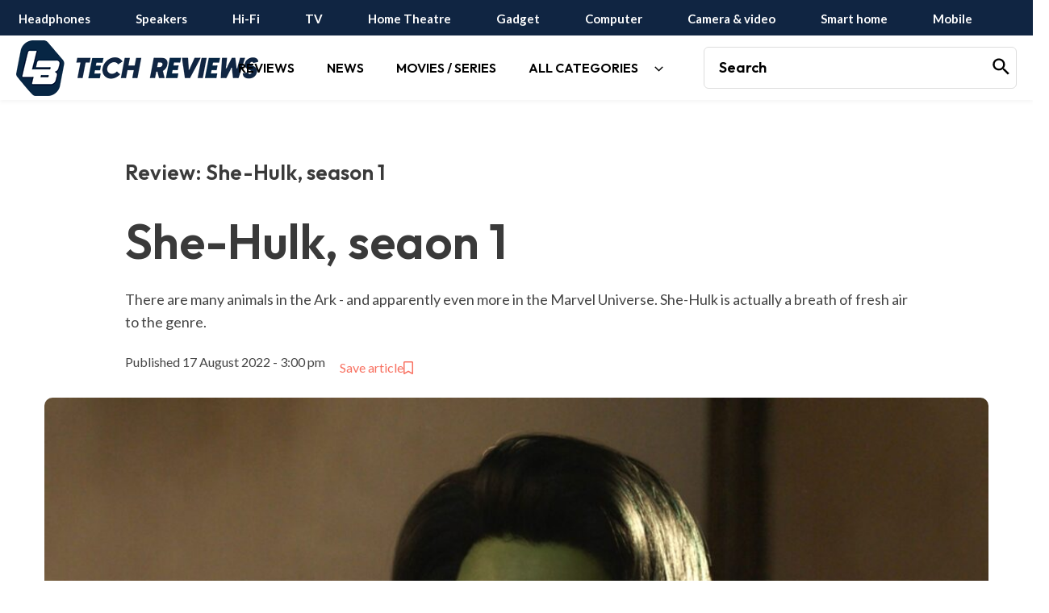

--- FILE ---
content_type: text/html; charset=UTF-8
request_url: https://www.lbtechreviews.com/review/she-hulk-season-1
body_size: 53369
content:
<!DOCTYPE html>
<html lang="en-US">
<head>
<meta charset="UTF-8">
<meta name="viewport" content="width=device-width, initial-scale=1">
<link rel="profile" href="https://gmpg.org/xfn/11">
<script async src="https://pagead2.googlesyndication.com/pagead/js/adsbygoogle.js?client=ca-pub-3166288026756003"
     crossorigin="anonymous"></script>    
<title>She-Hulk, season 1 &#8211; Tech Reviews</title>
<meta name='robots' content='max-image-preview:large' />
		<script>
			window.HTGA4 = {"debug":false,"cookie_notice_enabled":null,"cookie_notice_cookie_key":"htga4_","cookie_notice_duration_type":null,"cookie_notice_duration_value":null,"cookie_notice_overlay_enabled":null,"should_auto_consent":true,"one_year_seconds":31536000};
		</script>
		<link rel='dns-prefetch' href='//fonts.googleapis.com' />
<link rel="alternate" type="application/rss+xml" title="Tech Reviews &raquo; Feed" href="https://www.lbtechreviews.com/feed" />
<link rel="alternate" type="application/rss+xml" title="Tech Reviews &raquo; Comments Feed" href="https://www.lbtechreviews.com/comments/feed" />
<link rel="alternate" type="application/rss+xml" title="Tech Reviews &raquo; She-Hulk, season 1 Comments Feed" href="https://www.lbtechreviews.com/review/she-hulk-season-1/feed" />
<link rel="alternate" title="oEmbed (JSON)" type="application/json+oembed" href="https://www.lbtechreviews.com/wp-json/oembed/1.0/embed?url=https%3A%2F%2Fwww.lbtechreviews.com%2Freview%2Fshe-hulk-season-1" />
<link rel="alternate" title="oEmbed (XML)" type="text/xml+oembed" href="https://www.lbtechreviews.com/wp-json/oembed/1.0/embed?url=https%3A%2F%2Fwww.lbtechreviews.com%2Freview%2Fshe-hulk-season-1&#038;format=xml" />
<style id='wp-img-auto-sizes-contain-inline-css'>
img:is([sizes=auto i],[sizes^="auto," i]){contain-intrinsic-size:3000px 1500px}
/*# sourceURL=wp-img-auto-sizes-contain-inline-css */
</style>
<link rel='stylesheet' id='astra-vc-builder-css' href='https://www.lbtechreviews.com/wp-content/themes/astra/assets/css/minified/compatibility/page-builder/vc-plugin.min.css?ver=4.0.2' media='all' />
<link rel='stylesheet' id='astra-theme-css-css' href='https://www.lbtechreviews.com/wp-content/themes/astra/assets/css/minified/main.min.css?ver=4.0.2' media='all' />
<style id='astra-theme-css-inline-css'>
:root{--ast-container-default-xlg-padding:3em;--ast-container-default-lg-padding:3em;--ast-container-default-slg-padding:2em;--ast-container-default-md-padding:3em;--ast-container-default-sm-padding:3em;--ast-container-default-xs-padding:2.4em;--ast-container-default-xxs-padding:1.8em;--ast-code-block-background:#EEEEEE;--ast-comment-inputs-background:#FAFAFA;}html{font-size:112.5%;}a{color:#f87060;}a:hover,a:focus{color:var(--ast-global-color-1);}body,button,input,select,textarea,.ast-button,.ast-custom-button{font-family:'Lato',sans-serif;font-weight:inherit;font-size:18px;font-size:1rem;line-height:1.57em;}blockquote{color:#000000;}h1,.entry-content h1,h2,.entry-content h2,h3,.entry-content h3,h4,.entry-content h4,h5,.entry-content h5,h6,.entry-content h6,.site-title,.site-title a{font-family:'Outfit',sans-serif;font-weight:600;}.site-title{font-size:50px;font-size:2.7777777777778rem;display:none;}header .custom-logo-link img{max-width:200px;}.astra-logo-svg{width:200px;}.site-header .site-description{font-size:15px;font-size:0.83333333333333rem;display:none;}.entry-title{font-size:30px;font-size:1.6666666666667rem;}h1,.entry-content h1{font-size:40px;font-size:2.2222222222222rem;font-family:'Outfit',sans-serif;line-height:1.4em;}h2,.entry-content h2{font-size:30px;font-size:1.6666666666667rem;font-family:'Outfit',sans-serif;line-height:1.25em;}h3,.entry-content h3{font-size:25px;font-size:1.3888888888889rem;font-family:'Outfit',sans-serif;line-height:1.2em;}h4,.entry-content h4{font-size:20px;font-size:1.1111111111111rem;line-height:1.2em;font-family:'Outfit',sans-serif;}h5,.entry-content h5{font-size:18px;font-size:1rem;line-height:1.2em;font-family:'Outfit',sans-serif;}h6,.entry-content h6{font-size:15px;font-size:0.83333333333333rem;line-height:1.25em;font-family:'Outfit',sans-serif;}::selection{background-color:var(--ast-global-color-0);color:#ffffff;}body,h1,.entry-title a,.entry-content h1,h2,.entry-content h2,h3,.entry-content h3,h4,.entry-content h4,h5,.entry-content h5,h6,.entry-content h6{color:#454545;}.tagcloud a:hover,.tagcloud a:focus,.tagcloud a.current-item{color:#000000;border-color:#f87060;background-color:#f87060;}input:focus,input[type="text"]:focus,input[type="email"]:focus,input[type="url"]:focus,input[type="password"]:focus,input[type="reset"]:focus,input[type="search"]:focus,textarea:focus{border-color:#f87060;}input[type="radio"]:checked,input[type=reset],input[type="checkbox"]:checked,input[type="checkbox"]:hover:checked,input[type="checkbox"]:focus:checked,input[type=range]::-webkit-slider-thumb{border-color:#f87060;background-color:#f87060;box-shadow:none;}.site-footer a:hover + .post-count,.site-footer a:focus + .post-count{background:#f87060;border-color:#f87060;}.single .nav-links .nav-previous,.single .nav-links .nav-next{color:#f87060;}.entry-meta,.entry-meta *{line-height:1.45;color:#f87060;}.entry-meta a:hover,.entry-meta a:hover *,.entry-meta a:focus,.entry-meta a:focus *,.page-links > .page-link,.page-links .page-link:hover,.post-navigation a:hover{color:var(--ast-global-color-1);}#cat option,.secondary .calendar_wrap thead a,.secondary .calendar_wrap thead a:visited{color:#f87060;}.secondary .calendar_wrap #today,.ast-progress-val span{background:#f87060;}.secondary a:hover + .post-count,.secondary a:focus + .post-count{background:#f87060;border-color:#f87060;}.calendar_wrap #today > a{color:#000000;}.page-links .page-link,.single .post-navigation a{color:#f87060;}.ast-archive-title{color:var(--ast-global-color-2);}.widget-title{font-size:25px;font-size:1.3888888888889rem;color:var(--ast-global-color-2);}.single .ast-author-details .author-title{color:var(--ast-global-color-1);}.ast-logo-title-inline .site-logo-img{padding-right:1em;}.site-logo-img img{ transition:all 0.2s linear;}@media (max-width:921px){#ast-desktop-header{display:none;}}@media (min-width:921px){#ast-mobile-header{display:none;}}.wp-block-buttons.aligncenter{justify-content:center;}@media (max-width:921px){.ast-theme-transparent-header #primary,.ast-theme-transparent-header #secondary{padding:0;}}@media (max-width:921px){.ast-plain-container.ast-no-sidebar #primary{padding:0;}}.ast-plain-container.ast-no-sidebar #primary{margin-top:0;margin-bottom:0;}@media (min-width:1200px){.ast-plain-container.ast-no-sidebar #primary{margin-top:60px;margin-bottom:60px;}}.wp-block-button.is-style-outline .wp-block-button__link{border-color:var(--ast-global-color-0);border-top-width:0px;border-right-width:0px;border-bottom-width:0px;border-left-width:0px;}.wp-block-button.is-style-outline > .wp-block-button__link:not(.has-text-color),.wp-block-button.wp-block-button__link.is-style-outline:not(.has-text-color){color:var(--ast-global-color-0);}.wp-block-button.is-style-outline .wp-block-button__link:hover,.wp-block-button.is-style-outline .wp-block-button__link:focus{color:#ffffff !important;background-color:var(--ast-global-color-1);border-color:var(--ast-global-color-1);}.post-page-numbers.current .page-link,.ast-pagination .page-numbers.current{color:#ffffff;border-color:var(--ast-global-color-0);background-color:var(--ast-global-color-0);border-radius:2px;}.wp-block-button.is-style-outline .wp-block-button__link{border-top-width:0px;border-right-width:0px;border-bottom-width:0px;border-left-width:0px;}#page{display:flex;flex-direction:column;min-height:100vh;}.ast-404-layout-1 h1.page-title{color:var(--ast-global-color-2);}.single .post-navigation a{line-height:1em;height:inherit;}.error-404 .page-sub-title{font-size:1.5rem;font-weight:inherit;}.search .site-content .content-area .search-form{margin-bottom:0;}#page .site-content{flex-grow:1;}.widget{margin-bottom:3.5em;}#secondary li{line-height:1.5em;}#secondary .wp-block-group h2{margin-bottom:0.7em;}#secondary h2{font-size:1.7rem;}.ast-separate-container .ast-article-post,.ast-separate-container .ast-article-single,.ast-separate-container .ast-comment-list li.depth-1,.ast-separate-container .comment-respond{padding:3em;}.ast-separate-container .ast-comment-list li.depth-1,.hentry{margin-bottom:2em;}.ast-separate-container .ast-archive-description,.ast-separate-container .ast-author-box{background-color:var(--ast-global-color-5);border-bottom:1px solid var(--ast-border-color);}.ast-separate-container .comments-title{padding:2em 2em 0 2em;}.ast-page-builder-template .comment-form-textarea,.ast-comment-formwrap .ast-grid-common-col{padding:0;}.ast-comment-formwrap{padding:0 20px;display:inline-flex;column-gap:20px;}.archive.ast-page-builder-template .entry-header{margin-top:2em;}.ast-page-builder-template .ast-comment-formwrap{width:100%;}.entry-title{margin-bottom:0.5em;}.ast-archive-description p{font-size:inherit;font-weight:inherit;line-height:inherit;}@media (min-width:921px){.ast-left-sidebar.ast-page-builder-template #secondary,.archive.ast-right-sidebar.ast-page-builder-template .site-main{padding-left:20px;padding-right:20px;}}@media (max-width:544px){.ast-comment-formwrap.ast-row{column-gap:10px;display:inline-block;}#ast-commentform .ast-grid-common-col{position:relative;width:100%;}}@media (min-width:1201px){.ast-separate-container .ast-article-post,.ast-separate-container .ast-article-single,.ast-separate-container .ast-author-box,.ast-separate-container .ast-404-layout-1,.ast-separate-container .no-results{padding:3em;}}@media (max-width:921px){.ast-separate-container #primary,.ast-separate-container #secondary{padding:1.5em 0;}#primary,#secondary{padding:1.5em 0;margin:0;}.ast-left-sidebar #content > .ast-container{display:flex;flex-direction:column-reverse;width:100%;}}@media (min-width:922px){.ast-separate-container.ast-right-sidebar #primary,.ast-separate-container.ast-left-sidebar #primary{border:0;}.search-no-results.ast-separate-container #primary{margin-bottom:4em;}}.wp-block-button .wp-block-button__link{color:#ffffff;}.wp-block-button .wp-block-button__link:hover,.wp-block-button .wp-block-button__link:focus{color:#ffffff;background-color:var(--ast-global-color-1);border-color:var(--ast-global-color-1);}.elementor-widget-heading h1.elementor-heading-title{line-height:1.4em;}.elementor-widget-heading h2.elementor-heading-title{line-height:1.25em;}.elementor-widget-heading h3.elementor-heading-title{line-height:1.2em;}.elementor-widget-heading h4.elementor-heading-title{line-height:1.2em;}.elementor-widget-heading h5.elementor-heading-title{line-height:1.2em;}.elementor-widget-heading h6.elementor-heading-title{line-height:1.25em;}.wp-block-button .wp-block-button__link,.wp-block-search .wp-block-search__button,body .wp-block-file .wp-block-file__button{border-style:solid;border-top-width:0px;border-right-width:0px;border-left-width:0px;border-bottom-width:0px;border-color:var(--ast-global-color-0);background-color:var(--ast-global-color-0);color:#ffffff;font-family:inherit;font-weight:inherit;line-height:1em;border-radius:30px;padding-top:10px;padding-right:20px;padding-bottom:10px;padding-left:20px;}.menu-toggle,button,.ast-button,.ast-custom-button,.button,input#submit,input[type="button"],input[type="submit"],input[type="reset"],form[CLASS*="wp-block-search__"].wp-block-search .wp-block-search__inside-wrapper .wp-block-search__button,body .wp-block-file .wp-block-file__button,.search .search-submit{border-style:solid;border-top-width:0px;border-right-width:0px;border-left-width:0px;border-bottom-width:0px;color:#ffffff;border-color:var(--ast-global-color-0);background-color:var(--ast-global-color-0);border-radius:30px;padding-top:10px;padding-right:20px;padding-bottom:10px;padding-left:20px;font-family:inherit;font-weight:inherit;line-height:1em;}button:focus,.menu-toggle:hover,button:hover,.ast-button:hover,.ast-custom-button:hover .button:hover,.ast-custom-button:hover ,input[type=reset]:hover,input[type=reset]:focus,input#submit:hover,input#submit:focus,input[type="button"]:hover,input[type="button"]:focus,input[type="submit"]:hover,input[type="submit"]:focus,form[CLASS*="wp-block-search__"].wp-block-search .wp-block-search__inside-wrapper .wp-block-search__button:hover,form[CLASS*="wp-block-search__"].wp-block-search .wp-block-search__inside-wrapper .wp-block-search__button:focus,body .wp-block-file .wp-block-file__button:hover,body .wp-block-file .wp-block-file__button:focus{color:#ffffff;background-color:var(--ast-global-color-1);border-color:var(--ast-global-color-1);}form[CLASS*="wp-block-search__"].wp-block-search .wp-block-search__inside-wrapper .wp-block-search__button.has-icon{padding-top:calc(10px - 3px);padding-right:calc(20px - 3px);padding-bottom:calc(10px - 3px);padding-left:calc(20px - 3px);}@media (min-width:544px){.ast-container{max-width:100%;}}@media (max-width:544px){.ast-separate-container .ast-article-post,.ast-separate-container .ast-article-single,.ast-separate-container .comments-title,.ast-separate-container .ast-archive-description{padding:1.5em 1em;}.ast-separate-container #content .ast-container{padding-left:0.54em;padding-right:0.54em;}.ast-separate-container .ast-comment-list li.depth-1{padding:1.5em 1em;margin-bottom:1.5em;}.ast-separate-container .ast-comment-list .bypostauthor{padding:.5em;}.ast-search-menu-icon.ast-dropdown-active .search-field{width:170px;}}@media (max-width:921px){.ast-mobile-header-stack .main-header-bar .ast-search-menu-icon{display:inline-block;}.ast-header-break-point.ast-header-custom-item-outside .ast-mobile-header-stack .main-header-bar .ast-search-icon{margin:0;}.ast-comment-avatar-wrap img{max-width:2.5em;}.ast-separate-container .ast-comment-list li.depth-1{padding:1.5em 2.14em;}.ast-separate-container .comment-respond{padding:2em 2.14em;}.ast-comment-meta{padding:0 1.8888em 1.3333em;}}@media (max-width:921px){.ast-header-break-point .ast-search-menu-icon.slide-search .search-form{right:0;}.ast-header-break-point .ast-mobile-header-stack .ast-search-menu-icon.slide-search .search-form{right:-1em;}}.ast-separate-container{background-color:var(--ast-global-color-5);;background-image:none;;}@media (max-width:921px){.site-title{display:block;}.site-header .site-description{display:none;}.entry-title{font-size:30px;}h1,.entry-content h1{font-size:30px;}h2,.entry-content h2{font-size:25px;}h3,.entry-content h3{font-size:20px;}}@media (max-width:544px){.widget-title{font-size:25px;font-size:1.3888888888889rem;}body,button,input,select,textarea,.ast-button,.ast-custom-button{font-size:18px;font-size:1rem;}#secondary,#secondary button,#secondary input,#secondary select,#secondary textarea{font-size:18px;font-size:1rem;}.site-title{display:none;}.site-header .site-description{display:none;}.entry-title{font-size:30px;}h1,.entry-content h1{font-size:30px;}h2,.entry-content h2{font-size:25px;}h3,.entry-content h3{font-size:20px;}header .custom-logo-link img,.ast-header-break-point .site-branding img,.ast-header-break-point .custom-logo-link img{max-width:50px;}.astra-logo-svg{width:50px;}.ast-header-break-point .site-logo-img .custom-mobile-logo-link img{max-width:50px;}}@media (max-width:921px){html{font-size:102.6%;}}@media (max-width:544px){html{font-size:112.5%;}}@media (min-width:922px){.ast-container{max-width:1280px;}}@media (min-width:922px){.site-content .ast-container{display:flex;}}@media (max-width:921px){.site-content .ast-container{flex-direction:column;}}@media (min-width:922px){.main-header-menu .sub-menu .menu-item.ast-left-align-sub-menu:hover > .sub-menu,.main-header-menu .sub-menu .menu-item.ast-left-align-sub-menu.focus > .sub-menu{margin-left:-0px;}}.footer-widget-area[data-section^="section-fb-html-"] .ast-builder-html-element{text-align:center;}blockquote,cite {font-style: initial;}.wp-block-file {display: flex;align-items: center;flex-wrap: wrap;justify-content: space-between;}.wp-block-pullquote {border: none;}.wp-block-pullquote blockquote::before {content: "\201D";font-family: "Helvetica",sans-serif;display: flex;transform: rotate( 180deg );font-size: 6rem;font-style: normal;line-height: 1;font-weight: bold;align-items: center;justify-content: center;}.has-text-align-right > blockquote::before {justify-content: flex-start;}.has-text-align-left > blockquote::before {justify-content: flex-end;}figure.wp-block-pullquote.is-style-solid-color blockquote {max-width: 100%;text-align: inherit;}html body {--wp--custom--ast-default-block-top-padding: 3em;--wp--custom--ast-default-block-right-padding: 3em;--wp--custom--ast-default-block-bottom-padding: 3em;--wp--custom--ast-default-block-left-padding: 3em;--wp--custom--ast-container-width: 1240px;--wp--custom--ast-content-width-size: 1240px;--wp--custom--ast-wide-width-size: calc(1240px + var(--wp--custom--ast-default-block-left-padding) + var(--wp--custom--ast-default-block-right-padding));}.ast-narrow-container {--wp--custom--ast-content-width-size: 750px;--wp--custom--ast-wide-width-size: 750px;}@media(max-width: 921px) {html body {--wp--custom--ast-default-block-top-padding: 3em;--wp--custom--ast-default-block-right-padding: 2em;--wp--custom--ast-default-block-bottom-padding: 3em;--wp--custom--ast-default-block-left-padding: 2em;}}@media(max-width: 544px) {html body {--wp--custom--ast-default-block-top-padding: 3em;--wp--custom--ast-default-block-right-padding: 1.5em;--wp--custom--ast-default-block-bottom-padding: 3em;--wp--custom--ast-default-block-left-padding: 1.5em;}}.entry-content > .wp-block-group,.entry-content > .wp-block-cover,.entry-content > .wp-block-columns {padding-top: var(--wp--custom--ast-default-block-top-padding);padding-right: var(--wp--custom--ast-default-block-right-padding);padding-bottom: var(--wp--custom--ast-default-block-bottom-padding);padding-left: var(--wp--custom--ast-default-block-left-padding);}.ast-plain-container.ast-no-sidebar .entry-content > .alignfull,.ast-page-builder-template .ast-no-sidebar .entry-content > .alignfull {margin-left: calc( -50vw + 50%);margin-right: calc( -50vw + 50%);max-width: 100vw;width: 100vw;}.ast-plain-container.ast-no-sidebar .entry-content .alignfull .alignfull,.ast-page-builder-template.ast-no-sidebar .entry-content .alignfull .alignfull,.ast-plain-container.ast-no-sidebar .entry-content .alignfull .alignwide,.ast-page-builder-template.ast-no-sidebar .entry-content .alignfull .alignwide,.ast-plain-container.ast-no-sidebar .entry-content .alignwide .alignfull,.ast-page-builder-template.ast-no-sidebar .entry-content .alignwide .alignfull,.ast-plain-container.ast-no-sidebar .entry-content .alignwide .alignwide,.ast-page-builder-template.ast-no-sidebar .entry-content .alignwide .alignwide,.ast-plain-container.ast-no-sidebar .entry-content .wp-block-column .alignfull,.ast-page-builder-template.ast-no-sidebar .entry-content .wp-block-column .alignfull,.ast-plain-container.ast-no-sidebar .entry-content .wp-block-column .alignwide,.ast-page-builder-template.ast-no-sidebar .entry-content .wp-block-column .alignwide {margin-left: auto;margin-right: auto;width: 100%;}[ast-blocks-layout] .wp-block-separator:not(.is-style-dots) {height: 0;}[ast-blocks-layout] .wp-block-separator {margin: 20px auto;}[ast-blocks-layout] .wp-block-separator:not(.is-style-wide):not(.is-style-dots) {max-width: 100px;}[ast-blocks-layout] .wp-block-separator.has-background {padding: 0;}.entry-content[ast-blocks-layout] > * {max-width: var(--wp--custom--ast-content-width-size);margin-left: auto;margin-right: auto;}.entry-content[ast-blocks-layout] > .alignwide {max-width: var(--wp--custom--ast-wide-width-size);}.entry-content[ast-blocks-layout] .alignfull {max-width: none;}.entry-content .wp-block-columns {margin-bottom: 0;}blockquote {margin: 1.5em;border: none;}.wp-block-quote:not(.has-text-align-right):not(.has-text-align-center) {border-left: 5px solid rgba(0,0,0,0.05);}.has-text-align-right > blockquote,blockquote.has-text-align-right {border-right: 5px solid rgba(0,0,0,0.05);}.has-text-align-left > blockquote,blockquote.has-text-align-left {border-left: 5px solid rgba(0,0,0,0.05);}.wp-block-site-tagline,.wp-block-latest-posts .read-more {margin-top: 15px;}.wp-block-loginout p label {display: block;}.wp-block-loginout p:not(.login-remember):not(.login-submit) input {width: 100%;}.wp-block-loginout input:focus {border-color: transparent;}.wp-block-loginout input:focus {outline: thin dotted;}.entry-content .wp-block-media-text .wp-block-media-text__content {padding: 0 0 0 8%;}.entry-content .wp-block-media-text.has-media-on-the-right .wp-block-media-text__content {padding: 0 8% 0 0;}.entry-content .wp-block-media-text.has-background .wp-block-media-text__content {padding: 8%;}.entry-content .wp-block-cover:not([class*="background-color"]) .wp-block-cover__inner-container,.entry-content .wp-block-cover:not([class*="background-color"]) .wp-block-cover-image-text,.entry-content .wp-block-cover:not([class*="background-color"]) .wp-block-cover-text,.entry-content .wp-block-cover-image:not([class*="background-color"]) .wp-block-cover__inner-container,.entry-content .wp-block-cover-image:not([class*="background-color"]) .wp-block-cover-image-text,.entry-content .wp-block-cover-image:not([class*="background-color"]) .wp-block-cover-text {color: var(--ast-global-color-5);}.wp-block-loginout .login-remember input {width: 1.1rem;height: 1.1rem;margin: 0 5px 4px 0;vertical-align: middle;}.wp-block-latest-posts > li > *:first-child,.wp-block-latest-posts:not(.is-grid) > li:first-child {margin-top: 0;}.wp-block-search__inside-wrapper .wp-block-search__input {padding: 0 10px;color: var(--ast-global-color-3);background: var(--ast-global-color-5);border-color: var(--ast-border-color);}.wp-block-latest-posts .read-more {margin-bottom: 1.5em;}.wp-block-search__no-button .wp-block-search__inside-wrapper .wp-block-search__input {padding-top: 5px;padding-bottom: 5px;}.wp-block-latest-posts .wp-block-latest-posts__post-date,.wp-block-latest-posts .wp-block-latest-posts__post-author {font-size: 1rem;}.wp-block-latest-posts > li > *,.wp-block-latest-posts:not(.is-grid) > li {margin-top: 12px;margin-bottom: 12px;}.ast-page-builder-template .entry-content[ast-blocks-layout] > *,.ast-page-builder-template .entry-content[ast-blocks-layout] > .alignfull > * {max-width: none;}.ast-page-builder-template .entry-content[ast-blocks-layout] > .alignwide > * {max-width: var(--wp--custom--ast-wide-width-size);}.ast-page-builder-template .entry-content[ast-blocks-layout] > .inherit-container-width > *,.ast-page-builder-template .entry-content[ast-blocks-layout] > * > *,.entry-content[ast-blocks-layout] > .wp-block-cover .wp-block-cover__inner-container {max-width: var(--wp--custom--ast-content-width-size);margin-left: auto;margin-right: auto;}.entry-content[ast-blocks-layout] .wp-block-cover:not(.alignleft):not(.alignright) {width: auto;}@media(max-width: 1200px) {.ast-separate-container .entry-content > .alignfull,.ast-separate-container .entry-content[ast-blocks-layout] > .alignwide,.ast-plain-container .entry-content[ast-blocks-layout] > .alignwide,.ast-plain-container .entry-content .alignfull {margin-left: calc(-1 * min(var(--ast-container-default-xlg-padding),20px)) ;margin-right: calc(-1 * min(var(--ast-container-default-xlg-padding),20px));}}@media(min-width: 1201px) {.ast-separate-container .entry-content > .alignfull {margin-left: calc(-1 * var(--ast-container-default-xlg-padding) );margin-right: calc(-1 * var(--ast-container-default-xlg-padding) );}.ast-separate-container .entry-content[ast-blocks-layout] > .alignwide,.ast-plain-container .entry-content[ast-blocks-layout] > .alignwide {margin-left: calc(-1 * var(--wp--custom--ast-default-block-left-padding) );margin-right: calc(-1 * var(--wp--custom--ast-default-block-right-padding) );}}@media(min-width: 921px) {.ast-separate-container .entry-content .wp-block-group.alignwide:not(.inherit-container-width) > :where(:not(.alignleft):not(.alignright)),.ast-plain-container .entry-content .wp-block-group.alignwide:not(.inherit-container-width) > :where(:not(.alignleft):not(.alignright)) {max-width: calc( var(--wp--custom--ast-content-width-size) + 80px );}.ast-plain-container.ast-right-sidebar .entry-content[ast-blocks-layout] .alignfull,.ast-plain-container.ast-left-sidebar .entry-content[ast-blocks-layout] .alignfull {margin-left: -60px;margin-right: -60px;}}@media(min-width: 544px) {.entry-content > .alignleft {margin-right: 20px;}.entry-content > .alignright {margin-left: 20px;}}@media (max-width:544px){.wp-block-columns .wp-block-column:not(:last-child){margin-bottom:20px;}.wp-block-latest-posts{margin:0;}}@media( max-width: 600px ) {.entry-content .wp-block-media-text .wp-block-media-text__content,.entry-content .wp-block-media-text.has-media-on-the-right .wp-block-media-text__content {padding: 8% 0 0;}.entry-content .wp-block-media-text.has-background .wp-block-media-text__content {padding: 8%;}}.ast-separate-container .entry-content .wp-block-uagb-container {padding-left: 0;}.ast-page-builder-template .entry-header {padding-left: 0;}@media(min-width: 1201px) {.ast-separate-container .entry-content > .uagb-is-root-container {margin-left: 0;margin-right: 0;}}.ast-narrow-container .site-content .wp-block-uagb-image--align-full .wp-block-uagb-image__figure {max-width: 100%;margin-left: auto;margin-right: auto;}:root .has-ast-global-color-0-color{color:var(--ast-global-color-0);}:root .has-ast-global-color-0-background-color{background-color:var(--ast-global-color-0);}:root .wp-block-button .has-ast-global-color-0-color{color:var(--ast-global-color-0);}:root .wp-block-button .has-ast-global-color-0-background-color{background-color:var(--ast-global-color-0);}:root .has-ast-global-color-1-color{color:var(--ast-global-color-1);}:root .has-ast-global-color-1-background-color{background-color:var(--ast-global-color-1);}:root .wp-block-button .has-ast-global-color-1-color{color:var(--ast-global-color-1);}:root .wp-block-button .has-ast-global-color-1-background-color{background-color:var(--ast-global-color-1);}:root .has-ast-global-color-2-color{color:var(--ast-global-color-2);}:root .has-ast-global-color-2-background-color{background-color:var(--ast-global-color-2);}:root .wp-block-button .has-ast-global-color-2-color{color:var(--ast-global-color-2);}:root .wp-block-button .has-ast-global-color-2-background-color{background-color:var(--ast-global-color-2);}:root .has-ast-global-color-3-color{color:var(--ast-global-color-3);}:root .has-ast-global-color-3-background-color{background-color:var(--ast-global-color-3);}:root .wp-block-button .has-ast-global-color-3-color{color:var(--ast-global-color-3);}:root .wp-block-button .has-ast-global-color-3-background-color{background-color:var(--ast-global-color-3);}:root .has-ast-global-color-4-color{color:var(--ast-global-color-4);}:root .has-ast-global-color-4-background-color{background-color:var(--ast-global-color-4);}:root .wp-block-button .has-ast-global-color-4-color{color:var(--ast-global-color-4);}:root .wp-block-button .has-ast-global-color-4-background-color{background-color:var(--ast-global-color-4);}:root .has-ast-global-color-5-color{color:var(--ast-global-color-5);}:root .has-ast-global-color-5-background-color{background-color:var(--ast-global-color-5);}:root .wp-block-button .has-ast-global-color-5-color{color:var(--ast-global-color-5);}:root .wp-block-button .has-ast-global-color-5-background-color{background-color:var(--ast-global-color-5);}:root .has-ast-global-color-6-color{color:var(--ast-global-color-6);}:root .has-ast-global-color-6-background-color{background-color:var(--ast-global-color-6);}:root .wp-block-button .has-ast-global-color-6-color{color:var(--ast-global-color-6);}:root .wp-block-button .has-ast-global-color-6-background-color{background-color:var(--ast-global-color-6);}:root .has-ast-global-color-7-color{color:var(--ast-global-color-7);}:root .has-ast-global-color-7-background-color{background-color:var(--ast-global-color-7);}:root .wp-block-button .has-ast-global-color-7-color{color:var(--ast-global-color-7);}:root .wp-block-button .has-ast-global-color-7-background-color{background-color:var(--ast-global-color-7);}:root .has-ast-global-color-8-color{color:var(--ast-global-color-8);}:root .has-ast-global-color-8-background-color{background-color:var(--ast-global-color-8);}:root .wp-block-button .has-ast-global-color-8-color{color:var(--ast-global-color-8);}:root .wp-block-button .has-ast-global-color-8-background-color{background-color:var(--ast-global-color-8);}:root{--ast-global-color-0:#0170B9;--ast-global-color-1:#3a3a3a;--ast-global-color-2:#3a3a3a;--ast-global-color-3:#4B4F58;--ast-global-color-4:#F5F5F5;--ast-global-color-5:#FFFFFF;--ast-global-color-6:#E5E5E5;--ast-global-color-7:#424242;--ast-global-color-8:#000000;}:root {--ast-border-color : var(--ast-global-color-6);}.ast-single-entry-banner {-js-display: flex;display: flex;flex-direction: column;justify-content: center;text-align: center;position: relative;background: #eeeeee;}.ast-single-entry-banner[data-banner-layout="layout-1"] {max-width: 1240px;background: inherit;padding: 20px 0;}.ast-single-entry-banner[data-banner-width-type="custom"] {margin: 0 auto;width: 100%;}.ast-single-entry-banner + .site-content .entry-header {margin-bottom: 0;}header.entry-header > *:not(:last-child){margin-bottom:10px;}.ast-archive-entry-banner {-js-display: flex;display: flex;flex-direction: column;justify-content: center;text-align: center;position: relative;background: #eeeeee;}.ast-archive-entry-banner[data-banner-width-type="custom"] {margin: 0 auto;width: 100%;}.ast-archive-entry-banner[data-banner-layout="layout-1"] {background: inherit;padding: 20px 0;text-align: left;}body.archive .ast-archive-description{max-width:1240px;width:100%;text-align:left;padding-top:3em;padding-right:3em;padding-bottom:3em;padding-left:3em;}body.archive .ast-archive-description > *:not(:last-child){margin-bottom:10px;}@media (max-width:921px){body.archive .ast-archive-description{text-align:left;}}@media (max-width:544px){body.archive .ast-archive-description{text-align:left;}}.ast-breadcrumbs .trail-browse,.ast-breadcrumbs .trail-items,.ast-breadcrumbs .trail-items li{display:inline-block;margin:0;padding:0;border:none;background:inherit;text-indent:0;}.ast-breadcrumbs .trail-browse{font-size:inherit;font-style:inherit;font-weight:inherit;color:inherit;}.ast-breadcrumbs .trail-items{list-style:none;}.trail-items li::after{padding:0 0.3em;content:"\00bb";}.trail-items li:last-of-type::after{display:none;}h1,.entry-content h1,h2,.entry-content h2,h3,.entry-content h3,h4,.entry-content h4,h5,.entry-content h5,h6,.entry-content h6{color:var(--ast-global-color-2);}.entry-title a{color:var(--ast-global-color-2);}@media (max-width:921px){.ast-builder-grid-row-container.ast-builder-grid-row-tablet-3-firstrow .ast-builder-grid-row > *:first-child,.ast-builder-grid-row-container.ast-builder-grid-row-tablet-3-lastrow .ast-builder-grid-row > *:last-child{grid-column:1 / -1;}}@media (max-width:544px){.ast-builder-grid-row-container.ast-builder-grid-row-mobile-3-firstrow .ast-builder-grid-row > *:first-child,.ast-builder-grid-row-container.ast-builder-grid-row-mobile-3-lastrow .ast-builder-grid-row > *:last-child{grid-column:1 / -1;}}.ast-builder-layout-element[data-section="title_tagline"]{display:flex;}@media (max-width:921px){.ast-header-break-point .ast-builder-layout-element[data-section="title_tagline"]{display:flex;}}@media (max-width:544px){.ast-header-break-point .ast-builder-layout-element[data-section="title_tagline"]{display:flex;}}.ast-builder-menu-1{font-family:inherit;font-weight:inherit;}.ast-builder-menu-1 .menu-item > .menu-link{color:var(--ast-global-color-8);padding-top:0px;padding-bottom:0px;padding-left:10px;padding-right:10px;}.ast-builder-menu-1 .menu-item > .ast-menu-toggle{color:var(--ast-global-color-8);}.ast-builder-menu-1 .menu-item.current-menu-item > .menu-link,.ast-builder-menu-1 .inline-on-mobile .menu-item.current-menu-item > .ast-menu-toggle,.ast-builder-menu-1 .current-menu-ancestor > .menu-link{color:#f87060;}.ast-builder-menu-1 .menu-item.current-menu-item > .ast-menu-toggle{color:#f87060;}.ast-builder-menu-1 .sub-menu,.ast-builder-menu-1 .inline-on-mobile .sub-menu{border-top-width:2px;border-bottom-width:0px;border-right-width:0px;border-left-width:0px;border-color:var(--ast-global-color-0);border-style:solid;width:200px;border-radius:0px;}.ast-builder-menu-1 .main-header-menu > .menu-item > .sub-menu,.ast-builder-menu-1 .main-header-menu > .menu-item > .astra-full-megamenu-wrapper{margin-top:0px;}.ast-desktop .ast-builder-menu-1 .main-header-menu > .menu-item > .sub-menu:before,.ast-desktop .ast-builder-menu-1 .main-header-menu > .menu-item > .astra-full-megamenu-wrapper:before{height:calc( 0px + 5px );}.ast-builder-menu-1 .menu-item.menu-item-has-children > .ast-menu-toggle{top:0px;right:calc( 10px - 0.907em );}.ast-desktop .ast-builder-menu-1 .menu-item .sub-menu .menu-link{border-bottom-width:1px;border-color:#eaeaea;border-style:solid;}.ast-desktop .ast-builder-menu-1 .menu-item .sub-menu .menu-item:last-child .menu-link{border-bottom-width:0;}@media (max-width:921px){.ast-header-break-point .ast-builder-menu-1 .menu-item.menu-item-has-children > .ast-menu-toggle{top:0;}.ast-builder-menu-1 .menu-item-has-children > .menu-link:after{content:unset;}.ast-builder-menu-1 .main-header-menu > .menu-item > .sub-menu,.ast-builder-menu-1 .main-header-menu > .menu-item > .astra-full-megamenu-wrapper{margin-top:0;}}@media (max-width:544px){.ast-header-break-point .ast-builder-menu-1 .menu-item.menu-item-has-children > .ast-menu-toggle{top:0;}.ast-builder-menu-1 .main-header-menu > .menu-item > .sub-menu,.ast-builder-menu-1 .main-header-menu > .menu-item > .astra-full-megamenu-wrapper{margin-top:0;}}.ast-builder-menu-1{display:flex;}@media (max-width:921px){.ast-header-break-point .ast-builder-menu-1{display:flex;}}@media (max-width:544px){.ast-header-break-point .ast-builder-menu-1{display:flex;}}.ast-desktop .ast-menu-hover-style-underline > .menu-item > .menu-link:before,.ast-desktop .ast-menu-hover-style-overline > .menu-item > .menu-link:before {content: "";position: absolute;width: 100%;right: 50%;height: 1px;background-color: transparent;transform: scale(0,0) translate(-50%,0);transition: transform .3s ease-in-out,color .0s ease-in-out;}.ast-desktop .ast-menu-hover-style-underline > .menu-item:hover > .menu-link:before,.ast-desktop .ast-menu-hover-style-overline > .menu-item:hover > .menu-link:before {width: calc(100% - 1.2em);background-color: currentColor;transform: scale(1,1) translate(50%,0);}.ast-desktop .ast-menu-hover-style-underline > .menu-item > .menu-link:before {bottom: 0;}.ast-desktop .ast-menu-hover-style-overline > .menu-item > .menu-link:before {top: 0;}.ast-desktop .ast-menu-hover-style-zoom > .menu-item > .menu-link:hover {transition: all .3s ease;transform: scale(1.2);}.ast-builder-html-element img.alignnone{display:inline-block;}.ast-builder-html-element p:first-child{margin-top:0;}.ast-builder-html-element p:last-child{margin-bottom:0;}.ast-header-break-point .main-header-bar .ast-builder-html-element{line-height:1.85714285714286;}.ast-header-html-1 .ast-builder-html-element{font-size:15px;font-size:0.83333333333333rem;}.ast-header-html-1{font-size:15px;font-size:0.83333333333333rem;}.ast-header-html-1{display:flex;}@media (max-width:921px){.ast-header-break-point .ast-header-html-1{display:flex;}}@media (max-width:544px){.ast-header-break-point .ast-header-html-1{display:flex;}}.ast-header-html-2 .ast-builder-html-element{font-size:15px;font-size:0.83333333333333rem;}.ast-header-html-2{font-size:15px;font-size:0.83333333333333rem;}.ast-header-html-2{display:flex;}@media (max-width:921px){.ast-header-break-point .ast-header-html-2{display:flex;}}@media (max-width:544px){.ast-header-break-point .ast-header-html-2{display:flex;}}.main-header-bar .main-header-bar-navigation .ast-search-icon {display: block;z-index: 4;position: relative;}.ast-search-icon .ast-icon {z-index: 4;}.ast-search-icon {z-index: 4;position: relative;line-height: normal;}.main-header-bar .ast-search-menu-icon .search-form {background-color: #ffffff;}.ast-search-menu-icon.ast-dropdown-active.slide-search .search-form {visibility: visible;opacity: 1;}.ast-search-menu-icon .search-form {border: 1px solid #e7e7e7;line-height: normal;padding: 0 3em 0 0;border-radius: 2px;display: inline-block;-webkit-backface-visibility: hidden;backface-visibility: hidden;position: relative;color: inherit;background-color: #fff;}.ast-search-menu-icon .astra-search-icon {-js-display: flex;display: flex;line-height: normal;}.ast-search-menu-icon .astra-search-icon:focus {outline: none;}.ast-search-menu-icon .search-field {border: none;background-color: transparent;transition: width .2s;border-radius: inherit;color: inherit;font-size: inherit;width: 0;color: #757575;}.ast-search-menu-icon .search-submit {display: none;background: none;border: none;font-size: 1.3em;color: #757575;}.ast-search-menu-icon.ast-dropdown-active {visibility: visible;opacity: 1;position: relative;}.ast-search-menu-icon.ast-dropdown-active .search-field {width: 235px;}.ast-header-search .ast-search-menu-icon.slide-search .search-form,.ast-header-search .ast-search-menu-icon.ast-inline-search .search-form {-js-display: flex;display: flex;align-items: center;}.ast-search-menu-icon.ast-inline-search .search-field {width : 100%;padding : 0.60em;padding-right : 5.5em;}.site-header-section-left .ast-search-menu-icon.slide-search .search-form {padding-left: 3em;padding-right: unset;left: -1em;right: unset;}.site-header-section-left .ast-search-menu-icon.slide-search .search-form .search-field {margin-right: unset;margin-left: 10px;}.ast-search-menu-icon.slide-search .search-form {-webkit-backface-visibility: visible;backface-visibility: visible;visibility: hidden;opacity: 0;transition: all .2s;position: absolute;z-index: 3;right: -1em;top: 50%;transform: translateY(-50%);}.ast-header-search .ast-search-menu-icon .search-form .search-field:-ms-input-placeholder,.ast-header-search .ast-search-menu-icon .search-form .search-field:-ms-input-placeholder{opacity:0.5;}.ast-header-search .ast-search-menu-icon.slide-search .search-form,.ast-header-search .ast-search-menu-icon.ast-inline-search .search-form{-js-display:flex;display:flex;align-items:center;}.ast-builder-layout-element.ast-header-search{height:auto;}.ast-header-search .astra-search-icon{color:var(--ast-global-color-8);font-size:23px;}.ast-header-search .search-field::placeholder,.ast-header-search .ast-icon{color:var(--ast-global-color-8);}.ast-header-search .ast-search-menu-icon.ast-dropdown-active .search-field{margin-right:13px;}@media (max-width:921px){.ast-header-search .astra-search-icon{font-size:18px;}.ast-header-search .ast-search-menu-icon.ast-dropdown-active .search-field{margin-right:8px;}}@media (max-width:544px){.ast-header-search .astra-search-icon{font-size:18px;}.ast-header-search .ast-search-menu-icon.ast-dropdown-active .search-field{margin-right:8px;}.ast-hfb-header .site-header-section > .ast-header-search,.ast-hfb-header .ast-header-search{margin-top:0px;margin-bottom:0px;margin-left:0px;margin-right:-10px;}}.ast-header-search{display:flex;}@media (max-width:921px){.ast-header-break-point .ast-header-search{display:flex;}}@media (max-width:544px){.ast-header-break-point .ast-header-search{display:flex;}}.ast-header-account-type-icon{-js-display:inline-flex;display:inline-flex;align-self:center;vertical-align:middle;}.ast-header-account-type-avatar .avatar{display:inline;border-radius:100%;max-width:100%;}.as.site-header-focus-item.ast-header-account:hover > .customize-partial-edit-shortcut{opacity:0;}.site-header-focus-item.ast-header-account:hover > * > .customize-partial-edit-shortcut{opacity:1;}.ast-header-account-wrap .ast-header-account-type-icon .ahfb-svg-iconset svg path:not( .ast-hf-account-unfill ),.ast-header-account-wrap .ast-header-account-type-icon .ahfb-svg-iconset svg circle{fill:#102542;}.ast-mobile-popup-content .ast-header-account-wrap .ast-header-account-type-icon .ahfb-svg-iconset svg path:not( .ast-hf-account-unfill ),.ast-mobile-popup-content .ast-header-account-wrap .ast-header-account-type-icon .ahfb-svg-iconset svg circle{fill:#102542;}.ast-header-account-wrap .ast-header-account-type-icon .ahfb-svg-iconset svg{height:18px;width:18px;}.ast-header-account-wrap .ast-header-account-type-avatar .avatar{width:40px;}@media (max-width:921px){.ast-header-account-wrap .ast-header-account-type-icon .ahfb-svg-iconset svg{height:18px;width:18px;}.ast-header-account-wrap .ast-header-account-type-avatar .avatar{width:20px;}}@media (max-width:544px){.ast-header-account-wrap .ast-header-account-type-icon .ahfb-svg-iconset svg{height:18px;width:18px;}.ast-header-account-wrap .ast-header-account-type-avatar .avatar{width:20px;}.ast-header-account-wrap{margin-top:0px;margin-bottom:0px;margin-left:0px;margin-right:0px;}}.ast-header-account-wrap{display:flex;}@media (max-width:921px){.ast-header-break-point .ast-header-account-wrap{display:flex;}}@media (max-width:544px){.ast-header-break-point .ast-header-account-wrap{display:flex;}}.header-widget-area[data-section="sidebar-widgets-header-widget-4"]{display:block;}@media (max-width:921px){.ast-header-break-point .header-widget-area[data-section="sidebar-widgets-header-widget-4"]{display:block;}}@media (max-width:544px){.ast-header-break-point .header-widget-area[data-section="sidebar-widgets-header-widget-4"]{display:block;}}.site-below-footer-wrap{padding-top:20px;padding-bottom:20px;}.site-below-footer-wrap[data-section="section-below-footer-builder"]{background-color:var(--ast-global-color-5);;background-image:none;;min-height:80px;}.site-below-footer-wrap[data-section="section-below-footer-builder"] .ast-builder-grid-row{max-width:1240px;margin-left:auto;margin-right:auto;}.site-below-footer-wrap[data-section="section-below-footer-builder"] .ast-builder-grid-row,.site-below-footer-wrap[data-section="section-below-footer-builder"] .site-footer-section{align-items:center;}.site-below-footer-wrap[data-section="section-below-footer-builder"].ast-footer-row-inline .site-footer-section{display:flex;margin-bottom:0;}.ast-builder-grid-row-full .ast-builder-grid-row{grid-template-columns:1fr;}@media (max-width:921px){.site-below-footer-wrap[data-section="section-below-footer-builder"].ast-footer-row-tablet-inline .site-footer-section{display:flex;margin-bottom:0;}.site-below-footer-wrap[data-section="section-below-footer-builder"].ast-footer-row-tablet-stack .site-footer-section{display:block;margin-bottom:10px;}.ast-builder-grid-row-container.ast-builder-grid-row-tablet-full .ast-builder-grid-row{grid-template-columns:1fr;}}@media (max-width:544px){.site-below-footer-wrap[data-section="section-below-footer-builder"].ast-footer-row-mobile-inline .site-footer-section{display:flex;margin-bottom:0;}.site-below-footer-wrap[data-section="section-below-footer-builder"].ast-footer-row-mobile-stack .site-footer-section{display:block;margin-bottom:10px;}.ast-builder-grid-row-container.ast-builder-grid-row-mobile-full .ast-builder-grid-row{grid-template-columns:1fr;}}.site-below-footer-wrap[data-section="section-below-footer-builder"]{margin-top:20px;margin-bottom:20px;margin-left:20px;margin-right:20px;}.site-below-footer-wrap[data-section="section-below-footer-builder"]{display:grid;}@media (max-width:921px){.ast-header-break-point .site-below-footer-wrap[data-section="section-below-footer-builder"]{display:grid;}}@media (max-width:544px){.ast-header-break-point .site-below-footer-wrap[data-section="section-below-footer-builder"]{display:grid;}}.ast-builder-html-element img.alignnone{display:inline-block;}.ast-builder-html-element p:first-child{margin-top:0;}.ast-builder-html-element p:last-child{margin-bottom:0;}.ast-header-break-point .main-header-bar .ast-builder-html-element{line-height:1.85714285714286;}.footer-widget-area[data-section="section-fb-html-1"]{display:block;}@media (max-width:921px){.ast-header-break-point .footer-widget-area[data-section="section-fb-html-1"]{display:block;}}@media (max-width:544px){.ast-header-break-point .footer-widget-area[data-section="section-fb-html-1"]{display:block;}}.footer-widget-area[data-section="section-fb-html-2"]{display:block;}@media (max-width:921px){.ast-header-break-point .footer-widget-area[data-section="section-fb-html-2"]{display:block;}}@media (max-width:544px){.ast-header-break-point .footer-widget-area[data-section="section-fb-html-2"]{display:block;}}.footer-widget-area[data-section="section-fb-html-1"] .ast-builder-html-element{text-align:center;}@media (max-width:921px){.footer-widget-area[data-section="section-fb-html-1"] .ast-builder-html-element{text-align:center;}}@media (max-width:544px){.footer-widget-area[data-section="section-fb-html-1"] .ast-builder-html-element{text-align:center;}}.footer-widget-area[data-section="section-fb-html-2"] .ast-builder-html-element{text-align:left;}@media (max-width:921px){.footer-widget-area[data-section="section-fb-html-2"] .ast-builder-html-element{text-align:center;}}@media (max-width:544px){.footer-widget-area[data-section="section-fb-html-2"] .ast-builder-html-element{text-align:center;}}.ast-footer-copyright{text-align:center;}.ast-footer-copyright {color:#454545;}@media (max-width:921px){.ast-footer-copyright{text-align:center;}}@media (max-width:544px){.ast-footer-copyright{text-align:center;}}.ast-footer-copyright {font-size:11px;font-size:0.61111111111111rem;}.ast-footer-copyright.ast-builder-layout-element{display:flex;}@media (max-width:921px){.ast-header-break-point .ast-footer-copyright.ast-builder-layout-element{display:flex;}}@media (max-width:544px){.ast-header-break-point .ast-footer-copyright.ast-builder-layout-element{display:flex;}}.ast-builder-social-element:hover {color: #0274be;}.ast-social-stack-desktop .ast-builder-social-element,.ast-social-stack-tablet .ast-builder-social-element,.ast-social-stack-mobile .ast-builder-social-element {margin-top: 6px;margin-bottom: 6px;}.ast-social-color-type-official .ast-builder-social-element,.ast-social-color-type-official .social-item-label {color: var(--color);background-color: var(--background-color);}.header-social-inner-wrap.ast-social-color-type-official .ast-builder-social-element svg,.footer-social-inner-wrap.ast-social-color-type-official .ast-builder-social-element svg {fill: currentColor;}.social-show-label-true .ast-builder-social-element {width: auto;padding: 0 0.4em;}[data-section^="section-fb-social-icons-"] .footer-social-inner-wrap {text-align: center;}.ast-footer-social-wrap {width: 100%;}.ast-footer-social-wrap .ast-builder-social-element:first-child {margin-left: 0;}.ast-footer-social-wrap .ast-builder-social-element:last-child {margin-right: 0;}.ast-header-social-wrap .ast-builder-social-element:first-child {margin-left: 0;}.ast-header-social-wrap .ast-builder-social-element:last-child {margin-right: 0;}.ast-builder-social-element {line-height: 1;color: #3a3a3a;background: transparent;vertical-align: middle;transition: all 0.01s;margin-left: 6px;margin-right: 6px;justify-content: center;align-items: center;}.ast-builder-social-element {line-height: 1;color: #3a3a3a;background: transparent;vertical-align: middle;transition: all 0.01s;margin-left: 6px;margin-right: 6px;justify-content: center;align-items: center;}.ast-builder-social-element .social-item-label {padding-left: 6px;}.ast-footer-social-1-wrap .ast-builder-social-element{border-radius:15px;}.ast-footer-social-1-wrap .ast-builder-social-element svg{width:25px;height:25px;}[data-section="section-fb-social-icons-1"] .footer-social-inner-wrap{text-align:right;}@media (max-width:921px){[data-section="section-fb-social-icons-1"] .footer-social-inner-wrap{text-align:center;}}@media (max-width:544px){[data-section="section-fb-social-icons-1"] .footer-social-inner-wrap{text-align:center;}}.ast-builder-layout-element[data-section="section-fb-social-icons-1"]{display:flex;}@media (max-width:921px){.ast-header-break-point .ast-builder-layout-element[data-section="section-fb-social-icons-1"]{display:flex;}}@media (max-width:544px){.ast-header-break-point .ast-builder-layout-element[data-section="section-fb-social-icons-1"]{display:flex;}}.site-above-footer-wrap{padding-top:20px;padding-bottom:20px;}.site-above-footer-wrap[data-section="section-above-footer-builder"]{background-color:#102542;;background-image:none;;min-height:60px;}.site-above-footer-wrap[data-section="section-above-footer-builder"] .ast-builder-grid-row{max-width:1240px;margin-left:auto;margin-right:auto;}.site-above-footer-wrap[data-section="section-above-footer-builder"] .ast-builder-grid-row,.site-above-footer-wrap[data-section="section-above-footer-builder"] .site-footer-section{align-items:flex-start;}.site-above-footer-wrap[data-section="section-above-footer-builder"].ast-footer-row-inline .site-footer-section{display:flex;margin-bottom:0;}.ast-builder-grid-row-full .ast-builder-grid-row{grid-template-columns:1fr;}@media (max-width:921px){.site-above-footer-wrap[data-section="section-above-footer-builder"].ast-footer-row-tablet-inline .site-footer-section{display:flex;margin-bottom:0;}.site-above-footer-wrap[data-section="section-above-footer-builder"].ast-footer-row-tablet-stack .site-footer-section{display:block;margin-bottom:10px;}.ast-builder-grid-row-container.ast-builder-grid-row-tablet-full .ast-builder-grid-row{grid-template-columns:1fr;}}@media (max-width:544px){.site-above-footer-wrap[data-section="section-above-footer-builder"].ast-footer-row-mobile-inline .site-footer-section{display:flex;margin-bottom:0;}.site-above-footer-wrap[data-section="section-above-footer-builder"].ast-footer-row-mobile-stack .site-footer-section{display:block;margin-bottom:10px;}.ast-builder-grid-row-container.ast-builder-grid-row-mobile-full .ast-builder-grid-row{grid-template-columns:1fr;}}.site-above-footer-wrap[data-section="section-above-footer-builder"]{padding-top:50px;padding-bottom:50px;padding-left:50px;padding-right:50px;}.site-above-footer-wrap[data-section="section-above-footer-builder"]{display:grid;}@media (max-width:921px){.ast-header-break-point .site-above-footer-wrap[data-section="section-above-footer-builder"]{display:grid;}}@media (max-width:544px){.ast-header-break-point .site-above-footer-wrap[data-section="section-above-footer-builder"]{display:grid;}}.site-primary-footer-wrap{padding-top:45px;padding-bottom:45px;}.site-primary-footer-wrap[data-section="section-primary-footer-builder"]{background-color:var(--ast-global-color-5);;background-image:none;;border-style:solid;border-width:0px;border-top-width:1px;border-top-color:#e6e6e6;}.site-primary-footer-wrap[data-section="section-primary-footer-builder"] .ast-builder-grid-row{max-width:1240px;margin-left:auto;margin-right:auto;}.site-primary-footer-wrap[data-section="section-primary-footer-builder"] .ast-builder-grid-row,.site-primary-footer-wrap[data-section="section-primary-footer-builder"] .site-footer-section{align-items:flex-start;}.site-primary-footer-wrap[data-section="section-primary-footer-builder"].ast-footer-row-inline .site-footer-section{display:flex;margin-bottom:0;}.ast-builder-grid-row-4-equal .ast-builder-grid-row{grid-template-columns:repeat( 4,1fr );}@media (max-width:921px){.site-primary-footer-wrap[data-section="section-primary-footer-builder"].ast-footer-row-tablet-inline .site-footer-section{display:flex;margin-bottom:0;}.site-primary-footer-wrap[data-section="section-primary-footer-builder"].ast-footer-row-tablet-stack .site-footer-section{display:block;margin-bottom:10px;}.ast-builder-grid-row-container.ast-builder-grid-row-tablet-4-equal .ast-builder-grid-row{grid-template-columns:repeat( 4,1fr );}}@media (max-width:544px){.site-primary-footer-wrap[data-section="section-primary-footer-builder"].ast-footer-row-mobile-inline .site-footer-section{display:flex;margin-bottom:0;}.site-primary-footer-wrap[data-section="section-primary-footer-builder"].ast-footer-row-mobile-stack .site-footer-section{display:block;margin-bottom:10px;}.ast-builder-grid-row-container.ast-builder-grid-row-mobile-full .ast-builder-grid-row{grid-template-columns:1fr;}}.site-primary-footer-wrap[data-section="section-primary-footer-builder"]{display:grid;}@media (max-width:921px){.ast-header-break-point .site-primary-footer-wrap[data-section="section-primary-footer-builder"]{display:grid;}}@media (max-width:544px){.ast-header-break-point .site-primary-footer-wrap[data-section="section-primary-footer-builder"]{display:grid;}}.footer-widget-area[data-section="sidebar-widgets-footer-widget-1"].footer-widget-area-inner{text-align:left;}.footer-widget-area.widget-area.site-footer-focus-item{width:auto;}@media (max-width:921px){.footer-widget-area[data-section="sidebar-widgets-footer-widget-1"].footer-widget-area-inner{text-align:center;}}@media (max-width:544px){.footer-widget-area[data-section="sidebar-widgets-footer-widget-1"].footer-widget-area-inner{text-align:center;}}.footer-widget-area[data-section="sidebar-widgets-footer-widget-1"]{display:block;}@media (max-width:921px){.ast-header-break-point .footer-widget-area[data-section="sidebar-widgets-footer-widget-1"]{display:block;}}@media (max-width:544px){.ast-header-break-point .footer-widget-area[data-section="sidebar-widgets-footer-widget-1"]{display:block;}}.footer-widget-area[data-section="sidebar-widgets-footer-widget-2"]{display:block;}@media (max-width:921px){.ast-header-break-point .footer-widget-area[data-section="sidebar-widgets-footer-widget-2"]{display:block;}}@media (max-width:544px){.ast-header-break-point .footer-widget-area[data-section="sidebar-widgets-footer-widget-2"]{display:block;}}.footer-widget-area[data-section="sidebar-widgets-footer-widget-3"]{display:block;}@media (max-width:921px){.ast-header-break-point .footer-widget-area[data-section="sidebar-widgets-footer-widget-3"]{display:block;}}@media (max-width:544px){.ast-header-break-point .footer-widget-area[data-section="sidebar-widgets-footer-widget-3"]{display:block;}}.footer-widget-area[data-section="sidebar-widgets-footer-widget-4"]{display:block;}@media (max-width:921px){.ast-header-break-point .footer-widget-area[data-section="sidebar-widgets-footer-widget-4"]{display:block;}}@media (max-width:544px){.ast-header-break-point .footer-widget-area[data-section="sidebar-widgets-footer-widget-4"]{display:block;}}.footer-widget-area[data-section="sidebar-widgets-footer-widget-6"]{display:block;}@media (max-width:921px){.ast-header-break-point .footer-widget-area[data-section="sidebar-widgets-footer-widget-6"]{display:block;}}@media (max-width:544px){.ast-header-break-point .footer-widget-area[data-section="sidebar-widgets-footer-widget-6"]{display:block;}}.footer-widget-area[data-section="sidebar-widgets-footer-widget-2"].footer-widget-area-inner{text-align:left;}.footer-widget-area.widget-area.site-footer-focus-item{width:auto;}@media (max-width:921px){.footer-widget-area[data-section="sidebar-widgets-footer-widget-2"].footer-widget-area-inner{text-align:center;}}@media (max-width:544px){.footer-widget-area[data-section="sidebar-widgets-footer-widget-2"].footer-widget-area-inner{text-align:center;}}.footer-widget-area[data-section="sidebar-widgets-footer-widget-1"]{display:block;}@media (max-width:921px){.ast-header-break-point .footer-widget-area[data-section="sidebar-widgets-footer-widget-1"]{display:block;}}@media (max-width:544px){.ast-header-break-point .footer-widget-area[data-section="sidebar-widgets-footer-widget-1"]{display:block;}}.footer-widget-area[data-section="sidebar-widgets-footer-widget-2"]{display:block;}@media (max-width:921px){.ast-header-break-point .footer-widget-area[data-section="sidebar-widgets-footer-widget-2"]{display:block;}}@media (max-width:544px){.ast-header-break-point .footer-widget-area[data-section="sidebar-widgets-footer-widget-2"]{display:block;}}.footer-widget-area[data-section="sidebar-widgets-footer-widget-3"]{display:block;}@media (max-width:921px){.ast-header-break-point .footer-widget-area[data-section="sidebar-widgets-footer-widget-3"]{display:block;}}@media (max-width:544px){.ast-header-break-point .footer-widget-area[data-section="sidebar-widgets-footer-widget-3"]{display:block;}}.footer-widget-area[data-section="sidebar-widgets-footer-widget-4"]{display:block;}@media (max-width:921px){.ast-header-break-point .footer-widget-area[data-section="sidebar-widgets-footer-widget-4"]{display:block;}}@media (max-width:544px){.ast-header-break-point .footer-widget-area[data-section="sidebar-widgets-footer-widget-4"]{display:block;}}.footer-widget-area[data-section="sidebar-widgets-footer-widget-6"]{display:block;}@media (max-width:921px){.ast-header-break-point .footer-widget-area[data-section="sidebar-widgets-footer-widget-6"]{display:block;}}@media (max-width:544px){.ast-header-break-point .footer-widget-area[data-section="sidebar-widgets-footer-widget-6"]{display:block;}}.footer-widget-area[data-section="sidebar-widgets-footer-widget-3"].footer-widget-area-inner{text-align:left;}.footer-widget-area.widget-area.site-footer-focus-item{width:auto;}@media (max-width:921px){.footer-widget-area[data-section="sidebar-widgets-footer-widget-3"].footer-widget-area-inner{text-align:center;}}@media (max-width:544px){.footer-widget-area[data-section="sidebar-widgets-footer-widget-3"].footer-widget-area-inner{text-align:center;}}.footer-widget-area[data-section="sidebar-widgets-footer-widget-1"]{display:block;}@media (max-width:921px){.ast-header-break-point .footer-widget-area[data-section="sidebar-widgets-footer-widget-1"]{display:block;}}@media (max-width:544px){.ast-header-break-point .footer-widget-area[data-section="sidebar-widgets-footer-widget-1"]{display:block;}}.footer-widget-area[data-section="sidebar-widgets-footer-widget-2"]{display:block;}@media (max-width:921px){.ast-header-break-point .footer-widget-area[data-section="sidebar-widgets-footer-widget-2"]{display:block;}}@media (max-width:544px){.ast-header-break-point .footer-widget-area[data-section="sidebar-widgets-footer-widget-2"]{display:block;}}.footer-widget-area[data-section="sidebar-widgets-footer-widget-3"]{display:block;}@media (max-width:921px){.ast-header-break-point .footer-widget-area[data-section="sidebar-widgets-footer-widget-3"]{display:block;}}@media (max-width:544px){.ast-header-break-point .footer-widget-area[data-section="sidebar-widgets-footer-widget-3"]{display:block;}}.footer-widget-area[data-section="sidebar-widgets-footer-widget-4"]{display:block;}@media (max-width:921px){.ast-header-break-point .footer-widget-area[data-section="sidebar-widgets-footer-widget-4"]{display:block;}}@media (max-width:544px){.ast-header-break-point .footer-widget-area[data-section="sidebar-widgets-footer-widget-4"]{display:block;}}.footer-widget-area[data-section="sidebar-widgets-footer-widget-6"]{display:block;}@media (max-width:921px){.ast-header-break-point .footer-widget-area[data-section="sidebar-widgets-footer-widget-6"]{display:block;}}@media (max-width:544px){.ast-header-break-point .footer-widget-area[data-section="sidebar-widgets-footer-widget-6"]{display:block;}}.footer-widget-area[data-section="sidebar-widgets-footer-widget-4"].footer-widget-area-inner{text-align:left;}.footer-widget-area.widget-area.site-footer-focus-item{width:auto;}@media (max-width:921px){.footer-widget-area[data-section="sidebar-widgets-footer-widget-4"].footer-widget-area-inner{text-align:center;}}@media (max-width:544px){.footer-widget-area[data-section="sidebar-widgets-footer-widget-4"].footer-widget-area-inner{text-align:center;}}.footer-widget-area[data-section="sidebar-widgets-footer-widget-1"]{display:block;}@media (max-width:921px){.ast-header-break-point .footer-widget-area[data-section="sidebar-widgets-footer-widget-1"]{display:block;}}@media (max-width:544px){.ast-header-break-point .footer-widget-area[data-section="sidebar-widgets-footer-widget-1"]{display:block;}}.footer-widget-area[data-section="sidebar-widgets-footer-widget-2"]{display:block;}@media (max-width:921px){.ast-header-break-point .footer-widget-area[data-section="sidebar-widgets-footer-widget-2"]{display:block;}}@media (max-width:544px){.ast-header-break-point .footer-widget-area[data-section="sidebar-widgets-footer-widget-2"]{display:block;}}.footer-widget-area[data-section="sidebar-widgets-footer-widget-3"]{display:block;}@media (max-width:921px){.ast-header-break-point .footer-widget-area[data-section="sidebar-widgets-footer-widget-3"]{display:block;}}@media (max-width:544px){.ast-header-break-point .footer-widget-area[data-section="sidebar-widgets-footer-widget-3"]{display:block;}}.footer-widget-area[data-section="sidebar-widgets-footer-widget-4"]{display:block;}@media (max-width:921px){.ast-header-break-point .footer-widget-area[data-section="sidebar-widgets-footer-widget-4"]{display:block;}}@media (max-width:544px){.ast-header-break-point .footer-widget-area[data-section="sidebar-widgets-footer-widget-4"]{display:block;}}.footer-widget-area[data-section="sidebar-widgets-footer-widget-6"]{display:block;}@media (max-width:921px){.ast-header-break-point .footer-widget-area[data-section="sidebar-widgets-footer-widget-6"]{display:block;}}@media (max-width:544px){.ast-header-break-point .footer-widget-area[data-section="sidebar-widgets-footer-widget-6"]{display:block;}}.footer-widget-area[data-section="sidebar-widgets-footer-widget-6"].footer-widget-area-inner{text-align:left;}.footer-widget-area.widget-area.site-footer-focus-item{width:auto;}@media (max-width:921px){.footer-widget-area[data-section="sidebar-widgets-footer-widget-6"].footer-widget-area-inner{text-align:center;}}@media (max-width:544px){.footer-widget-area[data-section="sidebar-widgets-footer-widget-6"].footer-widget-area-inner{text-align:center;}}.footer-widget-area[data-section="sidebar-widgets-footer-widget-1"]{display:block;}@media (max-width:921px){.ast-header-break-point .footer-widget-area[data-section="sidebar-widgets-footer-widget-1"]{display:block;}}@media (max-width:544px){.ast-header-break-point .footer-widget-area[data-section="sidebar-widgets-footer-widget-1"]{display:block;}}.footer-widget-area[data-section="sidebar-widgets-footer-widget-2"]{display:block;}@media (max-width:921px){.ast-header-break-point .footer-widget-area[data-section="sidebar-widgets-footer-widget-2"]{display:block;}}@media (max-width:544px){.ast-header-break-point .footer-widget-area[data-section="sidebar-widgets-footer-widget-2"]{display:block;}}.footer-widget-area[data-section="sidebar-widgets-footer-widget-3"]{display:block;}@media (max-width:921px){.ast-header-break-point .footer-widget-area[data-section="sidebar-widgets-footer-widget-3"]{display:block;}}@media (max-width:544px){.ast-header-break-point .footer-widget-area[data-section="sidebar-widgets-footer-widget-3"]{display:block;}}.footer-widget-area[data-section="sidebar-widgets-footer-widget-4"]{display:block;}@media (max-width:921px){.ast-header-break-point .footer-widget-area[data-section="sidebar-widgets-footer-widget-4"]{display:block;}}@media (max-width:544px){.ast-header-break-point .footer-widget-area[data-section="sidebar-widgets-footer-widget-4"]{display:block;}}.footer-widget-area[data-section="sidebar-widgets-footer-widget-6"]{display:block;}@media (max-width:921px){.ast-header-break-point .footer-widget-area[data-section="sidebar-widgets-footer-widget-6"]{display:block;}}@media (max-width:544px){.ast-header-break-point .footer-widget-area[data-section="sidebar-widgets-footer-widget-6"]{display:block;}}.ast-desktop .ast-mega-menu-enabled .ast-builder-menu-1 div:not( .astra-full-megamenu-wrapper) .sub-menu,.ast-builder-menu-1 .inline-on-mobile .sub-menu,.ast-desktop .ast-builder-menu-1 .astra-full-megamenu-wrapper,.ast-desktop .ast-builder-menu-1 .menu-item .sub-menu{box-shadow:0px 4px 10px -2px rgba(0,0,0,0.1);}.ast-desktop .ast-mobile-popup-drawer.active .ast-mobile-popup-inner{max-width:35%;}@media (max-width:768px){.ast-mobile-popup-drawer.active .ast-mobile-popup-inner{max-width:90%;}}@media (max-width:544px){.ast-mobile-popup-drawer.active .ast-mobile-popup-inner{max-width:90%;}}.ast-header-break-point .main-header-bar{border-bottom-width:1px;}@media (min-width:922px){.main-header-bar{border-bottom-width:1px;}}.main-header-menu .menu-item,#astra-footer-menu .menu-item,.main-header-bar .ast-masthead-custom-menu-items{-js-display:flex;display:flex;-webkit-box-pack:center;-webkit-justify-content:center;-moz-box-pack:center;-ms-flex-pack:center;justify-content:center;-webkit-box-orient:vertical;-webkit-box-direction:normal;-webkit-flex-direction:column;-moz-box-orient:vertical;-moz-box-direction:normal;-ms-flex-direction:column;flex-direction:column;}.main-header-menu > .menu-item > .menu-link,#astra-footer-menu > .menu-item > .menu-link{height:100%;-webkit-box-align:center;-webkit-align-items:center;-moz-box-align:center;-ms-flex-align:center;align-items:center;-js-display:flex;display:flex;}.ast-header-break-point .main-navigation ul .menu-item .menu-link .icon-arrow:first-of-type svg{top:.2em;margin-top:0px;margin-left:0px;width:.65em;transform:translate(0,-2px) rotateZ(270deg);}.ast-mobile-popup-content .ast-submenu-expanded > .ast-menu-toggle{transform:rotateX(180deg);overflow-y:auto;}.ast-separate-container .blog-layout-1,.ast-separate-container .blog-layout-2,.ast-separate-container .blog-layout-3{background-color:transparent;background-image:none;}.ast-separate-container .ast-article-post{background-color:var(--ast-global-color-5);;background-image:none;;}@media (max-width:921px){.ast-separate-container .ast-article-post{background-color:var(--ast-global-color-5);;background-image:none;;}}@media (max-width:544px){.ast-separate-container .ast-article-post{background-color:var(--ast-global-color-5);;background-image:none;;}}.ast-separate-container .ast-article-single:not(.ast-related-post),.ast-separate-container .comments-area .comment-respond,.ast-separate-container .comments-area .ast-comment-list li,.ast-separate-container .ast-woocommerce-container,.ast-separate-container .error-404,.ast-separate-container .no-results,.single.ast-separate-container .site-main .ast-author-meta,.ast-separate-container .related-posts-title-wrapper,.ast-separate-container.ast-two-container #secondary .widget,.ast-separate-container .comments-count-wrapper,.ast-box-layout.ast-plain-container .site-content,.ast-padded-layout.ast-plain-container .site-content,.ast-separate-container .comments-area .comments-title,.ast-narrow-container .site-content{background-color:var(--ast-global-color-5);;background-image:none;;}@media (max-width:921px){.ast-separate-container .ast-article-single:not(.ast-related-post),.ast-separate-container .comments-area .comment-respond,.ast-separate-container .comments-area .ast-comment-list li,.ast-separate-container .ast-woocommerce-container,.ast-separate-container .error-404,.ast-separate-container .no-results,.single.ast-separate-container .site-main .ast-author-meta,.ast-separate-container .related-posts-title-wrapper,.ast-separate-container.ast-two-container #secondary .widget,.ast-separate-container .comments-count-wrapper,.ast-box-layout.ast-plain-container .site-content,.ast-padded-layout.ast-plain-container .site-content,.ast-separate-container .comments-area .comments-title,.ast-narrow-container .site-content{background-color:var(--ast-global-color-5);;background-image:none;;}}@media (max-width:544px){.ast-separate-container .ast-article-single:not(.ast-related-post),.ast-separate-container .comments-area .comment-respond,.ast-separate-container .comments-area .ast-comment-list li,.ast-separate-container .ast-woocommerce-container,.ast-separate-container .error-404,.ast-separate-container .no-results,.single.ast-separate-container .site-main .ast-author-meta,.ast-separate-container .related-posts-title-wrapper,.ast-separate-container.ast-two-container #secondary .widget,.ast-separate-container .comments-count-wrapper,.ast-box-layout.ast-plain-container .site-content,.ast-padded-layout.ast-plain-container .site-content,.ast-separate-container .comments-area .comments-title,.ast-narrow-container .site-content{background-color:var(--ast-global-color-5);;background-image:none;;}}.ast-plain-container,.ast-page-builder-template{background-color:var(--ast-global-color-5);;background-image:none;;}@media (max-width:921px){.ast-plain-container,.ast-page-builder-template{background-color:var(--ast-global-color-5);;background-image:none;;}}@media (max-width:544px){.ast-plain-container,.ast-page-builder-template{background-color:var(--ast-global-color-5);;background-image:none;;}}#ast-scroll-top {display: none;position: fixed;text-align: center;cursor: pointer;z-index: 99;width: 2.1em;height: 2.1em;line-height: 2.1;color: #ffffff;border-radius: 2px;content: "";}@media (min-width: 769px) {#ast-scroll-top {content: "769";}}#ast-scroll-top .ast-icon.icon-arrow svg {margin-left: 0px;vertical-align: middle;transform: translate(0,-20%) rotate(180deg);width: 1.6em;}.ast-scroll-to-top-right {right: 30px;bottom: 30px;}.ast-scroll-to-top-left {left: 30px;bottom: 30px;}#ast-scroll-top{background-color:#f87060;font-size:15px;font-size:0.83333333333333rem;}@media (max-width:921px){#ast-scroll-top .ast-icon.icon-arrow svg{width:1em;}}.ast-mobile-header-content > *,.ast-desktop-header-content > * {padding: 10px 0;height: auto;}.ast-mobile-header-content > *:first-child,.ast-desktop-header-content > *:first-child {padding-top: 10px;}.ast-mobile-header-content > .ast-builder-menu,.ast-desktop-header-content > .ast-builder-menu {padding-top: 0;}.ast-mobile-header-content > *:last-child,.ast-desktop-header-content > *:last-child {padding-bottom: 0;}.ast-mobile-header-content .ast-search-menu-icon.ast-inline-search label,.ast-desktop-header-content .ast-search-menu-icon.ast-inline-search label {width: 100%;}.ast-desktop-header-content .main-header-bar-navigation .ast-submenu-expanded > .ast-menu-toggle::before {transform: rotateX(180deg);}#ast-desktop-header .ast-desktop-header-content,.ast-mobile-header-content .ast-search-icon,.ast-desktop-header-content .ast-search-icon,.ast-mobile-header-wrap .ast-mobile-header-content,.ast-main-header-nav-open.ast-popup-nav-open .ast-mobile-header-wrap .ast-mobile-header-content,.ast-main-header-nav-open.ast-popup-nav-open .ast-desktop-header-content {display: none;}.ast-main-header-nav-open.ast-header-break-point #ast-desktop-header .ast-desktop-header-content,.ast-main-header-nav-open.ast-header-break-point .ast-mobile-header-wrap .ast-mobile-header-content {display: block;}.ast-desktop .ast-desktop-header-content .astra-menu-animation-slide-up > .menu-item > .sub-menu,.ast-desktop .ast-desktop-header-content .astra-menu-animation-slide-up > .menu-item .menu-item > .sub-menu,.ast-desktop .ast-desktop-header-content .astra-menu-animation-slide-down > .menu-item > .sub-menu,.ast-desktop .ast-desktop-header-content .astra-menu-animation-slide-down > .menu-item .menu-item > .sub-menu,.ast-desktop .ast-desktop-header-content .astra-menu-animation-fade > .menu-item > .sub-menu,.ast-desktop .ast-desktop-header-content .astra-menu-animation-fade > .menu-item .menu-item > .sub-menu {opacity: 1;visibility: visible;}.ast-hfb-header.ast-default-menu-enable.ast-header-break-point .ast-mobile-header-wrap .ast-mobile-header-content .main-header-bar-navigation {width: unset;margin: unset;}.ast-mobile-header-content.content-align-flex-end .main-header-bar-navigation .menu-item-has-children > .ast-menu-toggle,.ast-desktop-header-content.content-align-flex-end .main-header-bar-navigation .menu-item-has-children > .ast-menu-toggle {left: calc( 20px - 0.907em);}.ast-mobile-header-content .ast-search-menu-icon,.ast-mobile-header-content .ast-search-menu-icon.slide-search,.ast-desktop-header-content .ast-search-menu-icon,.ast-desktop-header-content .ast-search-menu-icon.slide-search {width: 100%;position: relative;display: block;right: auto;transform: none;}.ast-mobile-header-content .ast-search-menu-icon.slide-search .search-form,.ast-mobile-header-content .ast-search-menu-icon .search-form,.ast-desktop-header-content .ast-search-menu-icon.slide-search .search-form,.ast-desktop-header-content .ast-search-menu-icon .search-form {right: 0;visibility: visible;opacity: 1;position: relative;top: auto;transform: none;padding: 0;display: block;overflow: hidden;}.ast-mobile-header-content .ast-search-menu-icon.ast-inline-search .search-field,.ast-mobile-header-content .ast-search-menu-icon .search-field,.ast-desktop-header-content .ast-search-menu-icon.ast-inline-search .search-field,.ast-desktop-header-content .ast-search-menu-icon .search-field {width: 100%;padding-right: 5.5em;}.ast-mobile-header-content .ast-search-menu-icon .search-submit,.ast-desktop-header-content .ast-search-menu-icon .search-submit {display: block;position: absolute;height: 100%;top: 0;right: 0;padding: 0 1em;border-radius: 0;}.ast-hfb-header.ast-default-menu-enable.ast-header-break-point .ast-mobile-header-wrap .ast-mobile-header-content .main-header-bar-navigation ul .sub-menu .menu-link {padding-left: 30px;}.ast-hfb-header.ast-default-menu-enable.ast-header-break-point .ast-mobile-header-wrap .ast-mobile-header-content .main-header-bar-navigation .sub-menu .menu-item .menu-item .menu-link {padding-left: 40px;}.ast-mobile-popup-drawer.active .ast-mobile-popup-inner{background-color:#ffffff;;}.ast-mobile-header-wrap .ast-mobile-header-content,.ast-desktop-header-content{background-color:#ffffff;;}.ast-mobile-popup-content > *,.ast-mobile-header-content > *,.ast-desktop-popup-content > *,.ast-desktop-header-content > *{padding-top:0px;padding-bottom:0px;}.content-align-flex-start .ast-builder-layout-element{justify-content:flex-start;}.content-align-flex-start .main-header-menu{text-align:left;}.ast-mobile-popup-drawer.active .menu-toggle-close{color:#3a3a3a;}.ast-mobile-header-wrap .ast-primary-header-bar,.ast-primary-header-bar .site-primary-header-wrap{min-height:80px;}.ast-desktop .ast-primary-header-bar .main-header-menu > .menu-item{line-height:80px;}@media (max-width:921px){#masthead .ast-mobile-header-wrap .ast-primary-header-bar,#masthead .ast-mobile-header-wrap .ast-below-header-bar{padding-left:20px;padding-right:20px;}}.ast-header-break-point .ast-primary-header-bar{border-bottom-width:0px;border-bottom-color:#eaeaea;border-bottom-style:solid;}@media (min-width:922px){.ast-primary-header-bar{border-bottom-width:0px;border-bottom-color:#eaeaea;border-bottom-style:solid;}}.ast-primary-header-bar{background-color:#ffffff;;background-image:none;;}.ast-primary-header-bar{display:block;}@media (max-width:921px){.ast-header-break-point .ast-primary-header-bar{display:grid;}}@media (max-width:544px){.ast-header-break-point .ast-primary-header-bar{display:grid;}}[data-section="section-header-mobile-trigger"] .ast-button-wrap .ast-mobile-menu-trigger-minimal{color:var(--ast-global-color-8);border:none;background:transparent;}[data-section="section-header-mobile-trigger"] .ast-button-wrap .mobile-menu-toggle-icon .ast-mobile-svg{width:25px;height:25px;fill:var(--ast-global-color-8);}[data-section="section-header-mobile-trigger"] .ast-button-wrap .mobile-menu-wrap .mobile-menu{color:var(--ast-global-color-8);}@media (max-width:544px){[data-section="section-header-mobile-trigger"] .ast-button-wrap .menu-toggle{margin-top:0px;margin-bottom:0px;margin-left:0px;margin-right:0px;}}.ast-builder-menu-mobile .main-navigation .menu-item.menu-item-has-children > .ast-menu-toggle{top:0;}.ast-builder-menu-mobile .main-navigation .menu-item-has-children > .menu-link:after{content:unset;}.ast-hfb-header .ast-builder-menu-mobile .main-header-menu,.ast-hfb-header .ast-builder-menu-mobile .main-navigation .menu-item .menu-link,.ast-hfb-header .ast-builder-menu-mobile .main-navigation .menu-item .sub-menu .menu-link{border-style:none;}.ast-builder-menu-mobile .main-navigation .menu-item.menu-item-has-children > .ast-menu-toggle{top:0;}@media (max-width:921px){.ast-builder-menu-mobile .main-navigation .menu-item.menu-item-has-children > .ast-menu-toggle{top:0;}.ast-builder-menu-mobile .main-navigation .menu-item-has-children > .menu-link:after{content:unset;}}@media (max-width:544px){.ast-builder-menu-mobile .main-navigation .menu-item.menu-item-has-children > .ast-menu-toggle{top:0;}}.ast-builder-menu-mobile .main-navigation{display:block;}@media (max-width:921px){.ast-header-break-point .ast-builder-menu-mobile .main-navigation{display:block;}}@media (max-width:544px){.ast-header-break-point .ast-builder-menu-mobile .main-navigation{display:block;}}.ast-above-header .main-header-bar-navigation{height:100%;}.ast-header-break-point .ast-mobile-header-wrap .ast-above-header-wrap .main-header-bar-navigation .inline-on-mobile .menu-item .menu-link{border:none;}.ast-header-break-point .ast-mobile-header-wrap .ast-above-header-wrap .main-header-bar-navigation .inline-on-mobile .menu-item-has-children > .ast-menu-toggle::before{font-size:.6rem;}.ast-header-break-point .ast-mobile-header-wrap .ast-above-header-wrap .main-header-bar-navigation .ast-submenu-expanded > .ast-menu-toggle::before{transform:rotateX(180deg);}.ast-mobile-header-wrap .ast-above-header-bar ,.ast-above-header-bar .site-above-header-wrap{min-height:44px;}.ast-desktop .ast-above-header-bar .main-header-menu > .menu-item{line-height:44px;}.ast-desktop .ast-above-header-bar .ast-header-woo-cart,.ast-desktop .ast-above-header-bar .ast-header-edd-cart{line-height:44px;}.ast-above-header-bar{border-bottom-width:0px;border-bottom-color:#f4f4f4;border-bottom-style:solid;}.ast-above-header.ast-above-header-bar{background-color:#102542;;background-image:none;;}.ast-header-break-point .ast-above-header-bar{background-color:#102542;}@media (max-width:921px){#masthead .ast-mobile-header-wrap .ast-above-header-bar{padding-left:20px;padding-right:20px;}}.ast-above-header.ast-above-header-bar{padding-top:0px;padding-bottom:0px;padding-left:0px;padding-right:0px;margin-top:0px;margin-bottom:0px;margin-left:0px;margin-right:0px;}.ast-above-header-bar{display:block;}@media (max-width:921px){.ast-header-break-point .ast-above-header-bar{display:grid;}}@media (max-width:544px){.ast-header-break-point .ast-above-header-bar{display:grid;}}.comment-reply-title{font-size:29px;font-size:1.6111111111111rem;}.ast-comment-meta{line-height:1.666666667;color:#f87060;font-size:15px;font-size:0.83333333333333rem;}.ast-comment-list #cancel-comment-reply-link{font-size:18px;font-size:1rem;}.comments-title {padding: 1em 0 0;}.comments-title {font-weight: normal;word-wrap: break-word;}.ast-comment-list {margin: 0;word-wrap: break-word;padding-bottom: 0;list-style: none;}.ast-comment-list li {list-style: none;}.ast-comment-list .ast-comment-edit-reply-wrap {-js-display: flex;display: flex;justify-content: flex-end;}.ast-comment-list .ast-edit-link {flex: 1;}.ast-comment-list .comment-awaiting-moderation {margin-bottom: 0;}.ast-comment {padding: 0 ;}.ast-comment-info img {border-radius: 50%;}.ast-comment-cite-wrap cite {font-style: normal;}.comment-reply-title {padding-top: 1em;font-weight: normal;line-height: 1.65;}.ast-comment-meta {margin-bottom: 0.5em;}.comments-area {border-top: 1px solid #eeeeee;margin-top: 2em;}.comments-area .comment-form-comment {width: 100%;border: none;margin: 0;padding: 0;}.comments-area .comment-notes,.comments-area .comment-textarea,.comments-area .form-allowed-tags {margin-bottom: 1.5em;}.comments-area .form-submit {margin-bottom: 0;}.comments-area textarea#comment,.comments-area .ast-comment-formwrap input[type="text"] {width: 100%;border-radius: 0;vertical-align: middle;margin-bottom: 10px;}.comments-area .no-comments {margin-top: 0.5em;margin-bottom: 0.5em;}.comments-area p.logged-in-as {margin-bottom: 1em;}.ast-separate-container .comments-area {border-top: 0;}.ast-separate-container .ast-comment-list {padding-bottom: 0;}.ast-separate-container .ast-comment-list li {background-color: #fff;}.ast-separate-container .ast-comment-list li.depth-1 .children li {padding-bottom: 0;padding-top: 0;margin-bottom: 0;}.ast-separate-container .ast-comment-list li.depth-1 .ast-comment,.ast-separate-container .ast-comment-list li.depth-2 .ast-comment {border-bottom: 0;}.ast-separate-container .ast-comment-list .comment-respond {padding-top: 0;padding-bottom: 1em;background-color: transparent;}.ast-separate-container .ast-comment-list .pingback p {margin-bottom: 0;}.ast-separate-container .ast-comment-list .bypostauthor {padding: 2em;margin-bottom: 1em;}.ast-separate-container .ast-comment-list .bypostauthor li {background: transparent;margin-bottom: 0;padding: 0 0 0 2em;}.ast-separate-container .comment-reply-title {padding-top: 0;}.comment-content a {word-wrap: break-word;}.comment-form-legend {margin-bottom: unset;padding: 0 0.5em;}.ast-plain-container .ast-comment,.ast-page-builder-template .ast-comment {padding: 2em 0;}.page.ast-page-builder-template .comments-area {margin-top: 2em;}.ast-comment-list .children {margin-left: 2em;}@media (max-width: 992px) {.ast-comment-list .children {margin-left: 1em;}}.ast-comment-list #cancel-comment-reply-link {white-space: nowrap;font-size: 15px;font-size: 1rem;margin-left: 1em;}.ast-comment-info {display: flex;position: relative;}.ast-comment-meta {justify-content: right;padding: 0 3.4em 1.60em;}.ast-comment-time .timendate{margin-right: 0.5em;}.comments-area #wp-comment-cookies-consent {margin-right: 10px;}.ast-page-builder-template .comments-area {padding-left: 20px;padding-right: 20px;margin-top: 0;margin-bottom: 2em;}.ast-separate-container .ast-comment-list .bypostauthor .bypostauthor {background: transparent;margin-bottom: 0;padding-right: 0;padding-bottom: 0;padding-top: 0;}@media (min-width:922px){.ast-separate-container .ast-comment-list li .comment-respond{padding-left:2.66666em;padding-right:2.66666em;}}@media (max-width:544px){.ast-separate-container .ast-comment-list li.depth-1{padding:1.5em 1em;margin-bottom:1.5em;}.ast-separate-container .ast-comment-list .bypostauthor{padding:.5em;}.ast-separate-container .comment-respond{padding:1.5em 1em;}.ast-comment-meta{font-size:15px;font-size:0.83333333333333rem;}.comment-reply-title{font-size:29px;font-size:1.6111111111111rem;}.ast-comment-list #cancel-comment-reply-link{font-size:18px;font-size:1rem;}.ast-separate-container .ast-comment-list .bypostauthor li{padding:0 0 0 .5em;}.ast-comment-list .children{margin-left:0.66666em;}}@media (max-width:921px){.ast-comment-avatar-wrap img{max-width:2.5em;}.comments-area{margin-top:1.5em;}.ast-comment-meta{padding:0 1.8888em 1.3333em;}.ast-separate-container .ast-comment-list li.depth-1{padding:1.5em 2.14em;}.ast-separate-container .comment-respond{padding:2em 2.14em;}.ast-comment-avatar-wrap{margin-right:0.5em;}}.ast-desktop .astra-menu-animation-slide-up>.menu-item>.astra-full-megamenu-wrapper,.ast-desktop .astra-menu-animation-slide-up>.menu-item>.sub-menu,.ast-desktop .astra-menu-animation-slide-up>.menu-item>.sub-menu .sub-menu{opacity:0;visibility:hidden;transform:translateY(.5em);transition:visibility .2s ease,transform .2s ease}.ast-desktop .astra-menu-animation-slide-up>.menu-item .menu-item.focus>.sub-menu,.ast-desktop .astra-menu-animation-slide-up>.menu-item .menu-item:hover>.sub-menu,.ast-desktop .astra-menu-animation-slide-up>.menu-item.focus>.astra-full-megamenu-wrapper,.ast-desktop .astra-menu-animation-slide-up>.menu-item.focus>.sub-menu,.ast-desktop .astra-menu-animation-slide-up>.menu-item:hover>.astra-full-megamenu-wrapper,.ast-desktop .astra-menu-animation-slide-up>.menu-item:hover>.sub-menu{opacity:1;visibility:visible;transform:translateY(0);transition:opacity .2s ease,visibility .2s ease,transform .2s ease}.ast-desktop .astra-menu-animation-slide-up>.full-width-mega.menu-item.focus>.astra-full-megamenu-wrapper,.ast-desktop .astra-menu-animation-slide-up>.full-width-mega.menu-item:hover>.astra-full-megamenu-wrapper{-js-display:flex;display:flex}.ast-desktop .astra-menu-animation-slide-down>.menu-item>.astra-full-megamenu-wrapper,.ast-desktop .astra-menu-animation-slide-down>.menu-item>.sub-menu,.ast-desktop .astra-menu-animation-slide-down>.menu-item>.sub-menu .sub-menu{opacity:0;visibility:hidden;transform:translateY(-.5em);transition:visibility .2s ease,transform .2s ease}.ast-desktop .astra-menu-animation-slide-down>.menu-item .menu-item.focus>.sub-menu,.ast-desktop .astra-menu-animation-slide-down>.menu-item .menu-item:hover>.sub-menu,.ast-desktop .astra-menu-animation-slide-down>.menu-item.focus>.astra-full-megamenu-wrapper,.ast-desktop .astra-menu-animation-slide-down>.menu-item.focus>.sub-menu,.ast-desktop .astra-menu-animation-slide-down>.menu-item:hover>.astra-full-megamenu-wrapper,.ast-desktop .astra-menu-animation-slide-down>.menu-item:hover>.sub-menu{opacity:1;visibility:visible;transform:translateY(0);transition:opacity .2s ease,visibility .2s ease,transform .2s ease}.ast-desktop .astra-menu-animation-slide-down>.full-width-mega.menu-item.focus>.astra-full-megamenu-wrapper,.ast-desktop .astra-menu-animation-slide-down>.full-width-mega.menu-item:hover>.astra-full-megamenu-wrapper{-js-display:flex;display:flex}.ast-desktop .astra-menu-animation-fade>.menu-item>.astra-full-megamenu-wrapper,.ast-desktop .astra-menu-animation-fade>.menu-item>.sub-menu,.ast-desktop .astra-menu-animation-fade>.menu-item>.sub-menu .sub-menu{opacity:0;visibility:hidden;transition:opacity ease-in-out .3s}.ast-desktop .astra-menu-animation-fade>.menu-item .menu-item.focus>.sub-menu,.ast-desktop .astra-menu-animation-fade>.menu-item .menu-item:hover>.sub-menu,.ast-desktop .astra-menu-animation-fade>.menu-item.focus>.astra-full-megamenu-wrapper,.ast-desktop .astra-menu-animation-fade>.menu-item.focus>.sub-menu,.ast-desktop .astra-menu-animation-fade>.menu-item:hover>.astra-full-megamenu-wrapper,.ast-desktop .astra-menu-animation-fade>.menu-item:hover>.sub-menu{opacity:1;visibility:visible;transition:opacity ease-in-out .3s}.ast-desktop .astra-menu-animation-fade>.full-width-mega.menu-item.focus>.astra-full-megamenu-wrapper,.ast-desktop .astra-menu-animation-fade>.full-width-mega.menu-item:hover>.astra-full-megamenu-wrapper{-js-display:flex;display:flex}
/*# sourceURL=astra-theme-css-inline-css */
</style>
<link rel='stylesheet' id='astra-google-fonts-css' href='https://fonts.googleapis.com/css?family=Lato%3A400%2C700%7COutfit%3A600&#038;display=fallback&#038;ver=4.0.2' media='all' />
<style id='wp-emoji-styles-inline-css'>

	img.wp-smiley, img.emoji {
		display: inline !important;
		border: none !important;
		box-shadow: none !important;
		height: 1em !important;
		width: 1em !important;
		margin: 0 0.07em !important;
		vertical-align: -0.1em !important;
		background: none !important;
		padding: 0 !important;
	}
/*# sourceURL=wp-emoji-styles-inline-css */
</style>
<style id='wp-block-library-inline-css'>
:root{--wp-block-synced-color:#7a00df;--wp-block-synced-color--rgb:122,0,223;--wp-bound-block-color:var(--wp-block-synced-color);--wp-editor-canvas-background:#ddd;--wp-admin-theme-color:#007cba;--wp-admin-theme-color--rgb:0,124,186;--wp-admin-theme-color-darker-10:#006ba1;--wp-admin-theme-color-darker-10--rgb:0,107,160.5;--wp-admin-theme-color-darker-20:#005a87;--wp-admin-theme-color-darker-20--rgb:0,90,135;--wp-admin-border-width-focus:2px}@media (min-resolution:192dpi){:root{--wp-admin-border-width-focus:1.5px}}.wp-element-button{cursor:pointer}:root .has-very-light-gray-background-color{background-color:#eee}:root .has-very-dark-gray-background-color{background-color:#313131}:root .has-very-light-gray-color{color:#eee}:root .has-very-dark-gray-color{color:#313131}:root .has-vivid-green-cyan-to-vivid-cyan-blue-gradient-background{background:linear-gradient(135deg,#00d084,#0693e3)}:root .has-purple-crush-gradient-background{background:linear-gradient(135deg,#34e2e4,#4721fb 50%,#ab1dfe)}:root .has-hazy-dawn-gradient-background{background:linear-gradient(135deg,#faaca8,#dad0ec)}:root .has-subdued-olive-gradient-background{background:linear-gradient(135deg,#fafae1,#67a671)}:root .has-atomic-cream-gradient-background{background:linear-gradient(135deg,#fdd79a,#004a59)}:root .has-nightshade-gradient-background{background:linear-gradient(135deg,#330968,#31cdcf)}:root .has-midnight-gradient-background{background:linear-gradient(135deg,#020381,#2874fc)}:root{--wp--preset--font-size--normal:16px;--wp--preset--font-size--huge:42px}.has-regular-font-size{font-size:1em}.has-larger-font-size{font-size:2.625em}.has-normal-font-size{font-size:var(--wp--preset--font-size--normal)}.has-huge-font-size{font-size:var(--wp--preset--font-size--huge)}.has-text-align-center{text-align:center}.has-text-align-left{text-align:left}.has-text-align-right{text-align:right}.has-fit-text{white-space:nowrap!important}#end-resizable-editor-section{display:none}.aligncenter{clear:both}.items-justified-left{justify-content:flex-start}.items-justified-center{justify-content:center}.items-justified-right{justify-content:flex-end}.items-justified-space-between{justify-content:space-between}.screen-reader-text{border:0;clip-path:inset(50%);height:1px;margin:-1px;overflow:hidden;padding:0;position:absolute;width:1px;word-wrap:normal!important}.screen-reader-text:focus{background-color:#ddd;clip-path:none;color:#444;display:block;font-size:1em;height:auto;left:5px;line-height:normal;padding:15px 23px 14px;text-decoration:none;top:5px;width:auto;z-index:100000}html :where(.has-border-color){border-style:solid}html :where([style*=border-top-color]){border-top-style:solid}html :where([style*=border-right-color]){border-right-style:solid}html :where([style*=border-bottom-color]){border-bottom-style:solid}html :where([style*=border-left-color]){border-left-style:solid}html :where([style*=border-width]){border-style:solid}html :where([style*=border-top-width]){border-top-style:solid}html :where([style*=border-right-width]){border-right-style:solid}html :where([style*=border-bottom-width]){border-bottom-style:solid}html :where([style*=border-left-width]){border-left-style:solid}html :where(img[class*=wp-image-]){height:auto;max-width:100%}:where(figure){margin:0 0 1em}html :where(.is-position-sticky){--wp-admin--admin-bar--position-offset:var(--wp-admin--admin-bar--height,0px)}@media screen and (max-width:600px){html :where(.is-position-sticky){--wp-admin--admin-bar--position-offset:0px}}

/*# sourceURL=wp-block-library-inline-css */
</style><style id='global-styles-inline-css'>
:root{--wp--preset--aspect-ratio--square: 1;--wp--preset--aspect-ratio--4-3: 4/3;--wp--preset--aspect-ratio--3-4: 3/4;--wp--preset--aspect-ratio--3-2: 3/2;--wp--preset--aspect-ratio--2-3: 2/3;--wp--preset--aspect-ratio--16-9: 16/9;--wp--preset--aspect-ratio--9-16: 9/16;--wp--preset--color--black: #000000;--wp--preset--color--cyan-bluish-gray: #abb8c3;--wp--preset--color--white: #ffffff;--wp--preset--color--pale-pink: #f78da7;--wp--preset--color--vivid-red: #cf2e2e;--wp--preset--color--luminous-vivid-orange: #ff6900;--wp--preset--color--luminous-vivid-amber: #fcb900;--wp--preset--color--light-green-cyan: #7bdcb5;--wp--preset--color--vivid-green-cyan: #00d084;--wp--preset--color--pale-cyan-blue: #8ed1fc;--wp--preset--color--vivid-cyan-blue: #0693e3;--wp--preset--color--vivid-purple: #9b51e0;--wp--preset--color--ast-global-color-0: var(--ast-global-color-0);--wp--preset--color--ast-global-color-1: var(--ast-global-color-1);--wp--preset--color--ast-global-color-2: var(--ast-global-color-2);--wp--preset--color--ast-global-color-3: var(--ast-global-color-3);--wp--preset--color--ast-global-color-4: var(--ast-global-color-4);--wp--preset--color--ast-global-color-5: var(--ast-global-color-5);--wp--preset--color--ast-global-color-6: var(--ast-global-color-6);--wp--preset--color--ast-global-color-7: var(--ast-global-color-7);--wp--preset--color--ast-global-color-8: var(--ast-global-color-8);--wp--preset--gradient--vivid-cyan-blue-to-vivid-purple: linear-gradient(135deg,rgb(6,147,227) 0%,rgb(155,81,224) 100%);--wp--preset--gradient--light-green-cyan-to-vivid-green-cyan: linear-gradient(135deg,rgb(122,220,180) 0%,rgb(0,208,130) 100%);--wp--preset--gradient--luminous-vivid-amber-to-luminous-vivid-orange: linear-gradient(135deg,rgb(252,185,0) 0%,rgb(255,105,0) 100%);--wp--preset--gradient--luminous-vivid-orange-to-vivid-red: linear-gradient(135deg,rgb(255,105,0) 0%,rgb(207,46,46) 100%);--wp--preset--gradient--very-light-gray-to-cyan-bluish-gray: linear-gradient(135deg,rgb(238,238,238) 0%,rgb(169,184,195) 100%);--wp--preset--gradient--cool-to-warm-spectrum: linear-gradient(135deg,rgb(74,234,220) 0%,rgb(151,120,209) 20%,rgb(207,42,186) 40%,rgb(238,44,130) 60%,rgb(251,105,98) 80%,rgb(254,248,76) 100%);--wp--preset--gradient--blush-light-purple: linear-gradient(135deg,rgb(255,206,236) 0%,rgb(152,150,240) 100%);--wp--preset--gradient--blush-bordeaux: linear-gradient(135deg,rgb(254,205,165) 0%,rgb(254,45,45) 50%,rgb(107,0,62) 100%);--wp--preset--gradient--luminous-dusk: linear-gradient(135deg,rgb(255,203,112) 0%,rgb(199,81,192) 50%,rgb(65,88,208) 100%);--wp--preset--gradient--pale-ocean: linear-gradient(135deg,rgb(255,245,203) 0%,rgb(182,227,212) 50%,rgb(51,167,181) 100%);--wp--preset--gradient--electric-grass: linear-gradient(135deg,rgb(202,248,128) 0%,rgb(113,206,126) 100%);--wp--preset--gradient--midnight: linear-gradient(135deg,rgb(2,3,129) 0%,rgb(40,116,252) 100%);--wp--preset--font-size--small: 13px;--wp--preset--font-size--medium: 20px;--wp--preset--font-size--large: 36px;--wp--preset--font-size--x-large: 42px;--wp--preset--spacing--20: 0.44rem;--wp--preset--spacing--30: 0.67rem;--wp--preset--spacing--40: 1rem;--wp--preset--spacing--50: 1.5rem;--wp--preset--spacing--60: 2.25rem;--wp--preset--spacing--70: 3.38rem;--wp--preset--spacing--80: 5.06rem;--wp--preset--shadow--natural: 6px 6px 9px rgba(0, 0, 0, 0.2);--wp--preset--shadow--deep: 12px 12px 50px rgba(0, 0, 0, 0.4);--wp--preset--shadow--sharp: 6px 6px 0px rgba(0, 0, 0, 0.2);--wp--preset--shadow--outlined: 6px 6px 0px -3px rgb(255, 255, 255), 6px 6px rgb(0, 0, 0);--wp--preset--shadow--crisp: 6px 6px 0px rgb(0, 0, 0);}:root { --wp--style--global--content-size: var(--wp--custom--ast-content-width-size);--wp--style--global--wide-size: var(--wp--custom--ast-wide-width-size); }:where(body) { margin: 0; }.wp-site-blocks > .alignleft { float: left; margin-right: 2em; }.wp-site-blocks > .alignright { float: right; margin-left: 2em; }.wp-site-blocks > .aligncenter { justify-content: center; margin-left: auto; margin-right: auto; }:where(.wp-site-blocks) > * { margin-block-start: 24px; margin-block-end: 0; }:where(.wp-site-blocks) > :first-child { margin-block-start: 0; }:where(.wp-site-blocks) > :last-child { margin-block-end: 0; }:root { --wp--style--block-gap: 24px; }:root :where(.is-layout-flow) > :first-child{margin-block-start: 0;}:root :where(.is-layout-flow) > :last-child{margin-block-end: 0;}:root :where(.is-layout-flow) > *{margin-block-start: 24px;margin-block-end: 0;}:root :where(.is-layout-constrained) > :first-child{margin-block-start: 0;}:root :where(.is-layout-constrained) > :last-child{margin-block-end: 0;}:root :where(.is-layout-constrained) > *{margin-block-start: 24px;margin-block-end: 0;}:root :where(.is-layout-flex){gap: 24px;}:root :where(.is-layout-grid){gap: 24px;}.is-layout-flow > .alignleft{float: left;margin-inline-start: 0;margin-inline-end: 2em;}.is-layout-flow > .alignright{float: right;margin-inline-start: 2em;margin-inline-end: 0;}.is-layout-flow > .aligncenter{margin-left: auto !important;margin-right: auto !important;}.is-layout-constrained > .alignleft{float: left;margin-inline-start: 0;margin-inline-end: 2em;}.is-layout-constrained > .alignright{float: right;margin-inline-start: 2em;margin-inline-end: 0;}.is-layout-constrained > .aligncenter{margin-left: auto !important;margin-right: auto !important;}.is-layout-constrained > :where(:not(.alignleft):not(.alignright):not(.alignfull)){max-width: var(--wp--style--global--content-size);margin-left: auto !important;margin-right: auto !important;}.is-layout-constrained > .alignwide{max-width: var(--wp--style--global--wide-size);}body .is-layout-flex{display: flex;}.is-layout-flex{flex-wrap: wrap;align-items: center;}.is-layout-flex > :is(*, div){margin: 0;}body .is-layout-grid{display: grid;}.is-layout-grid > :is(*, div){margin: 0;}body{padding-top: 0px;padding-right: 0px;padding-bottom: 0px;padding-left: 0px;}a:where(:not(.wp-element-button)){text-decoration: none;}:root :where(.wp-element-button, .wp-block-button__link){background-color: #32373c;border-width: 0;color: #fff;font-family: inherit;font-size: inherit;font-style: inherit;font-weight: inherit;letter-spacing: inherit;line-height: inherit;padding-top: calc(0.667em + 2px);padding-right: calc(1.333em + 2px);padding-bottom: calc(0.667em + 2px);padding-left: calc(1.333em + 2px);text-decoration: none;text-transform: inherit;}.has-black-color{color: var(--wp--preset--color--black) !important;}.has-cyan-bluish-gray-color{color: var(--wp--preset--color--cyan-bluish-gray) !important;}.has-white-color{color: var(--wp--preset--color--white) !important;}.has-pale-pink-color{color: var(--wp--preset--color--pale-pink) !important;}.has-vivid-red-color{color: var(--wp--preset--color--vivid-red) !important;}.has-luminous-vivid-orange-color{color: var(--wp--preset--color--luminous-vivid-orange) !important;}.has-luminous-vivid-amber-color{color: var(--wp--preset--color--luminous-vivid-amber) !important;}.has-light-green-cyan-color{color: var(--wp--preset--color--light-green-cyan) !important;}.has-vivid-green-cyan-color{color: var(--wp--preset--color--vivid-green-cyan) !important;}.has-pale-cyan-blue-color{color: var(--wp--preset--color--pale-cyan-blue) !important;}.has-vivid-cyan-blue-color{color: var(--wp--preset--color--vivid-cyan-blue) !important;}.has-vivid-purple-color{color: var(--wp--preset--color--vivid-purple) !important;}.has-ast-global-color-0-color{color: var(--wp--preset--color--ast-global-color-0) !important;}.has-ast-global-color-1-color{color: var(--wp--preset--color--ast-global-color-1) !important;}.has-ast-global-color-2-color{color: var(--wp--preset--color--ast-global-color-2) !important;}.has-ast-global-color-3-color{color: var(--wp--preset--color--ast-global-color-3) !important;}.has-ast-global-color-4-color{color: var(--wp--preset--color--ast-global-color-4) !important;}.has-ast-global-color-5-color{color: var(--wp--preset--color--ast-global-color-5) !important;}.has-ast-global-color-6-color{color: var(--wp--preset--color--ast-global-color-6) !important;}.has-ast-global-color-7-color{color: var(--wp--preset--color--ast-global-color-7) !important;}.has-ast-global-color-8-color{color: var(--wp--preset--color--ast-global-color-8) !important;}.has-black-background-color{background-color: var(--wp--preset--color--black) !important;}.has-cyan-bluish-gray-background-color{background-color: var(--wp--preset--color--cyan-bluish-gray) !important;}.has-white-background-color{background-color: var(--wp--preset--color--white) !important;}.has-pale-pink-background-color{background-color: var(--wp--preset--color--pale-pink) !important;}.has-vivid-red-background-color{background-color: var(--wp--preset--color--vivid-red) !important;}.has-luminous-vivid-orange-background-color{background-color: var(--wp--preset--color--luminous-vivid-orange) !important;}.has-luminous-vivid-amber-background-color{background-color: var(--wp--preset--color--luminous-vivid-amber) !important;}.has-light-green-cyan-background-color{background-color: var(--wp--preset--color--light-green-cyan) !important;}.has-vivid-green-cyan-background-color{background-color: var(--wp--preset--color--vivid-green-cyan) !important;}.has-pale-cyan-blue-background-color{background-color: var(--wp--preset--color--pale-cyan-blue) !important;}.has-vivid-cyan-blue-background-color{background-color: var(--wp--preset--color--vivid-cyan-blue) !important;}.has-vivid-purple-background-color{background-color: var(--wp--preset--color--vivid-purple) !important;}.has-ast-global-color-0-background-color{background-color: var(--wp--preset--color--ast-global-color-0) !important;}.has-ast-global-color-1-background-color{background-color: var(--wp--preset--color--ast-global-color-1) !important;}.has-ast-global-color-2-background-color{background-color: var(--wp--preset--color--ast-global-color-2) !important;}.has-ast-global-color-3-background-color{background-color: var(--wp--preset--color--ast-global-color-3) !important;}.has-ast-global-color-4-background-color{background-color: var(--wp--preset--color--ast-global-color-4) !important;}.has-ast-global-color-5-background-color{background-color: var(--wp--preset--color--ast-global-color-5) !important;}.has-ast-global-color-6-background-color{background-color: var(--wp--preset--color--ast-global-color-6) !important;}.has-ast-global-color-7-background-color{background-color: var(--wp--preset--color--ast-global-color-7) !important;}.has-ast-global-color-8-background-color{background-color: var(--wp--preset--color--ast-global-color-8) !important;}.has-black-border-color{border-color: var(--wp--preset--color--black) !important;}.has-cyan-bluish-gray-border-color{border-color: var(--wp--preset--color--cyan-bluish-gray) !important;}.has-white-border-color{border-color: var(--wp--preset--color--white) !important;}.has-pale-pink-border-color{border-color: var(--wp--preset--color--pale-pink) !important;}.has-vivid-red-border-color{border-color: var(--wp--preset--color--vivid-red) !important;}.has-luminous-vivid-orange-border-color{border-color: var(--wp--preset--color--luminous-vivid-orange) !important;}.has-luminous-vivid-amber-border-color{border-color: var(--wp--preset--color--luminous-vivid-amber) !important;}.has-light-green-cyan-border-color{border-color: var(--wp--preset--color--light-green-cyan) !important;}.has-vivid-green-cyan-border-color{border-color: var(--wp--preset--color--vivid-green-cyan) !important;}.has-pale-cyan-blue-border-color{border-color: var(--wp--preset--color--pale-cyan-blue) !important;}.has-vivid-cyan-blue-border-color{border-color: var(--wp--preset--color--vivid-cyan-blue) !important;}.has-vivid-purple-border-color{border-color: var(--wp--preset--color--vivid-purple) !important;}.has-ast-global-color-0-border-color{border-color: var(--wp--preset--color--ast-global-color-0) !important;}.has-ast-global-color-1-border-color{border-color: var(--wp--preset--color--ast-global-color-1) !important;}.has-ast-global-color-2-border-color{border-color: var(--wp--preset--color--ast-global-color-2) !important;}.has-ast-global-color-3-border-color{border-color: var(--wp--preset--color--ast-global-color-3) !important;}.has-ast-global-color-4-border-color{border-color: var(--wp--preset--color--ast-global-color-4) !important;}.has-ast-global-color-5-border-color{border-color: var(--wp--preset--color--ast-global-color-5) !important;}.has-ast-global-color-6-border-color{border-color: var(--wp--preset--color--ast-global-color-6) !important;}.has-ast-global-color-7-border-color{border-color: var(--wp--preset--color--ast-global-color-7) !important;}.has-ast-global-color-8-border-color{border-color: var(--wp--preset--color--ast-global-color-8) !important;}.has-vivid-cyan-blue-to-vivid-purple-gradient-background{background: var(--wp--preset--gradient--vivid-cyan-blue-to-vivid-purple) !important;}.has-light-green-cyan-to-vivid-green-cyan-gradient-background{background: var(--wp--preset--gradient--light-green-cyan-to-vivid-green-cyan) !important;}.has-luminous-vivid-amber-to-luminous-vivid-orange-gradient-background{background: var(--wp--preset--gradient--luminous-vivid-amber-to-luminous-vivid-orange) !important;}.has-luminous-vivid-orange-to-vivid-red-gradient-background{background: var(--wp--preset--gradient--luminous-vivid-orange-to-vivid-red) !important;}.has-very-light-gray-to-cyan-bluish-gray-gradient-background{background: var(--wp--preset--gradient--very-light-gray-to-cyan-bluish-gray) !important;}.has-cool-to-warm-spectrum-gradient-background{background: var(--wp--preset--gradient--cool-to-warm-spectrum) !important;}.has-blush-light-purple-gradient-background{background: var(--wp--preset--gradient--blush-light-purple) !important;}.has-blush-bordeaux-gradient-background{background: var(--wp--preset--gradient--blush-bordeaux) !important;}.has-luminous-dusk-gradient-background{background: var(--wp--preset--gradient--luminous-dusk) !important;}.has-pale-ocean-gradient-background{background: var(--wp--preset--gradient--pale-ocean) !important;}.has-electric-grass-gradient-background{background: var(--wp--preset--gradient--electric-grass) !important;}.has-midnight-gradient-background{background: var(--wp--preset--gradient--midnight) !important;}.has-small-font-size{font-size: var(--wp--preset--font-size--small) !important;}.has-medium-font-size{font-size: var(--wp--preset--font-size--medium) !important;}.has-large-font-size{font-size: var(--wp--preset--font-size--large) !important;}.has-x-large-font-size{font-size: var(--wp--preset--font-size--x-large) !important;}
/*# sourceURL=global-styles-inline-css */
</style>

<link rel='stylesheet' id='bplugins-plyrio-css' href='https://www.lbtechreviews.com/wp-content/plugins/super-video-player/public/css/player-style.css?ver=1.8.6' media='all' />
<link rel='stylesheet' id='extp-google-fonts-css' href='//fonts.googleapis.com/css?family=Source+Sans+Pro&#038;ver=1.0.0' media='all' />
<link rel='stylesheet' id='dashicons-css' href='https://www.lbtechreviews.com/wp-includes/css/dashicons.min.css?ver=6.9' media='all' />
<link rel='stylesheet' id='astra-addon-css-css' href='https://www.lbtechreviews.com/wp-content/uploads/astra-addon/astra-addon-67d082b079a128-32055431.css?ver=4.1.5' media='all' />
<style id='astra-addon-css-inline-css'>
#content:before{content:"768";position:absolute;overflow:hidden;opacity:0;visibility:hidden;}.single .ast-author-details .author-title{color:#f87060;}.single.ast-page-builder-template .ast-single-author-box{padding:2em 20px;}.single.ast-separate-container .ast-author-meta{padding:3em;}@media (max-width:768px){.single.ast-separate-container .ast-author-meta{padding:1.5em 2.14em;}.single .ast-author-meta .post-author-avatar{margin-bottom:1em;}.ast-separate-container .ast-grid-2 .ast-article-post,.ast-separate-container .ast-grid-3 .ast-article-post,.ast-separate-container .ast-grid-4 .ast-article-post{width:100%;}.blog-layout-1 .post-content,.blog-layout-1 .ast-blog-featured-section{float:none;}.ast-separate-container .ast-article-post.remove-featured-img-padding.has-post-thumbnail .blog-layout-1 .post-content .ast-blog-featured-section:first-child .square .posted-on{margin-top:0;}.ast-separate-container .ast-article-post.remove-featured-img-padding.has-post-thumbnail .blog-layout-1 .post-content .ast-blog-featured-section:first-child .circle .posted-on{margin-top:1em;}.ast-separate-container .ast-article-post.remove-featured-img-padding .blog-layout-1 .post-content .ast-blog-featured-section:first-child .post-thumb-img-content{margin-top:-1.5em;}.ast-separate-container .ast-article-post.remove-featured-img-padding .blog-layout-1 .post-thumb-img-content{margin-left:-2.14em;margin-right:-2.14em;}.ast-separate-container .ast-article-single.remove-featured-img-padding .single-layout-1 .entry-header .post-thumb-img-content:first-child{margin-top:-1.5em;}.ast-separate-container .ast-article-single.remove-featured-img-padding .single-layout-1 .post-thumb-img-content{margin-left:-2.14em;margin-right:-2.14em;}.ast-separate-container.ast-blog-grid-2 .ast-article-post.remove-featured-img-padding.has-post-thumbnail .blog-layout-1 .post-content .ast-blog-featured-section .square .posted-on,.ast-separate-container.ast-blog-grid-3 .ast-article-post.remove-featured-img-padding.has-post-thumbnail .blog-layout-1 .post-content .ast-blog-featured-section .square .posted-on,.ast-separate-container.ast-blog-grid-4 .ast-article-post.remove-featured-img-padding.has-post-thumbnail .blog-layout-1 .post-content .ast-blog-featured-section .square .posted-on{margin-left:-1.5em;margin-right:-1.5em;}.ast-separate-container.ast-blog-grid-2 .ast-article-post.remove-featured-img-padding.has-post-thumbnail .blog-layout-1 .post-content .ast-blog-featured-section .circle .posted-on,.ast-separate-container.ast-blog-grid-3 .ast-article-post.remove-featured-img-padding.has-post-thumbnail .blog-layout-1 .post-content .ast-blog-featured-section .circle .posted-on,.ast-separate-container.ast-blog-grid-4 .ast-article-post.remove-featured-img-padding.has-post-thumbnail .blog-layout-1 .post-content .ast-blog-featured-section .circle .posted-on{margin-left:-0.5em;margin-right:-0.5em;}.ast-separate-container.ast-blog-grid-2 .ast-article-post.remove-featured-img-padding.has-post-thumbnail .blog-layout-1 .post-content .ast-blog-featured-section:first-child .square .posted-on,.ast-separate-container.ast-blog-grid-3 .ast-article-post.remove-featured-img-padding.has-post-thumbnail .blog-layout-1 .post-content .ast-blog-featured-section:first-child .square .posted-on,.ast-separate-container.ast-blog-grid-4 .ast-article-post.remove-featured-img-padding.has-post-thumbnail .blog-layout-1 .post-content .ast-blog-featured-section:first-child .square .posted-on{margin-top:0;}.ast-separate-container.ast-blog-grid-2 .ast-article-post.remove-featured-img-padding.has-post-thumbnail .blog-layout-1 .post-content .ast-blog-featured-section:first-child .circle .posted-on,.ast-separate-container.ast-blog-grid-3 .ast-article-post.remove-featured-img-padding.has-post-thumbnail .blog-layout-1 .post-content .ast-blog-featured-section:first-child .circle .posted-on,.ast-separate-container.ast-blog-grid-4 .ast-article-post.remove-featured-img-padding.has-post-thumbnail .blog-layout-1 .post-content .ast-blog-featured-section:first-child .circle .posted-on{margin-top:1em;}.ast-separate-container.ast-blog-grid-2 .ast-article-post.remove-featured-img-padding .blog-layout-1 .post-content .ast-blog-featured-section:first-child .post-thumb-img-content,.ast-separate-container.ast-blog-grid-3 .ast-article-post.remove-featured-img-padding .blog-layout-1 .post-content .ast-blog-featured-section:first-child .post-thumb-img-content,.ast-separate-container.ast-blog-grid-4 .ast-article-post.remove-featured-img-padding .blog-layout-1 .post-content .ast-blog-featured-section:first-child .post-thumb-img-content{margin-top:-1.5em;}.ast-separate-container.ast-blog-grid-2 .ast-article-post.remove-featured-img-padding .blog-layout-1 .post-thumb-img-content,.ast-separate-container.ast-blog-grid-3 .ast-article-post.remove-featured-img-padding .blog-layout-1 .post-thumb-img-content,.ast-separate-container.ast-blog-grid-4 .ast-article-post.remove-featured-img-padding .blog-layout-1 .post-thumb-img-content{margin-left:-1.5em;margin-right:-1.5em;}.blog-layout-2{display:flex;flex-direction:column-reverse;}.ast-separate-container .blog-layout-3,.ast-separate-container .blog-layout-1{display:block;}.ast-plain-container .ast-grid-2 .ast-article-post,.ast-plain-container .ast-grid-3 .ast-article-post,.ast-plain-container .ast-grid-4 .ast-article-post,.ast-page-builder-template .ast-grid-2 .ast-article-post,.ast-page-builder-template .ast-grid-3 .ast-article-post,.ast-page-builder-template .ast-grid-4 .ast-article-post{width:100%;}}@media (max-width:768px){.ast-separate-container .ast-article-post.remove-featured-img-padding.has-post-thumbnail .blog-layout-1 .post-content .ast-blog-featured-section .square .posted-on{margin-top:0;margin-left:-2.14em;}.ast-separate-container .ast-article-post.remove-featured-img-padding.has-post-thumbnail .blog-layout-1 .post-content .ast-blog-featured-section .circle .posted-on{margin-top:0;margin-left:-1.14em;}}@media (min-width:769px){.ast-separate-container.ast-blog-grid-2 .ast-archive-description,.ast-separate-container.ast-blog-grid-3 .ast-archive-description,.ast-separate-container.ast-blog-grid-4 .ast-archive-description{margin-bottom:1.33333em;}.blog-layout-2.ast-no-thumb .post-content,.blog-layout-3.ast-no-thumb .post-content{width:calc(100% - 5.714285714em);}.blog-layout-2.ast-no-thumb.ast-no-date-box .post-content,.blog-layout-3.ast-no-thumb.ast-no-date-box .post-content{width:100%;}.ast-separate-container .ast-grid-2 .ast-article-post.ast-separate-posts,.ast-separate-container .ast-grid-3 .ast-article-post.ast-separate-posts,.ast-separate-container .ast-grid-4 .ast-article-post.ast-separate-posts{border-bottom:0;}.ast-separate-container .ast-grid-2 > .site-main > .ast-row,.ast-separate-container .ast-grid-3 > .site-main > .ast-row,.ast-separate-container .ast-grid-4 > .site-main > .ast-row{margin-left:0;margin-right:0;display:flex;flex-flow:row wrap;align-items:stretch;}.ast-separate-container .ast-grid-2 > .site-main > .ast-row:before,.ast-separate-container .ast-grid-2 > .site-main > .ast-row:after,.ast-separate-container .ast-grid-3 > .site-main > .ast-row:before,.ast-separate-container .ast-grid-3 > .site-main > .ast-row:after,.ast-separate-container .ast-grid-4 > .site-main > .ast-row:before,.ast-separate-container .ast-grid-4 > .site-main > .ast-row:after{flex-basis:0;width:0;}.ast-separate-container .ast-grid-2 .ast-article-post,.ast-separate-container .ast-grid-3 .ast-article-post,.ast-separate-container .ast-grid-4 .ast-article-post{display:flex;padding:0;}.ast-plain-container .ast-grid-2 > .site-main > .ast-row,.ast-plain-container .ast-grid-3 > .site-main > .ast-row,.ast-plain-container .ast-grid-4 > .site-main > .ast-row,.ast-page-builder-template .ast-grid-2 > .site-main > .ast-row,.ast-page-builder-template .ast-grid-3 > .site-main > .ast-row,.ast-page-builder-template .ast-grid-4 > .site-main > .ast-row{margin-left:-1em;margin-right:-1em;display:flex;flex-flow:row wrap;align-items:stretch;}.ast-plain-container .ast-grid-2 > .site-main > .ast-row:before,.ast-plain-container .ast-grid-2 > .site-main > .ast-row:after,.ast-plain-container .ast-grid-3 > .site-main > .ast-row:before,.ast-plain-container .ast-grid-3 > .site-main > .ast-row:after,.ast-plain-container .ast-grid-4 > .site-main > .ast-row:before,.ast-plain-container .ast-grid-4 > .site-main > .ast-row:after,.ast-page-builder-template .ast-grid-2 > .site-main > .ast-row:before,.ast-page-builder-template .ast-grid-2 > .site-main > .ast-row:after,.ast-page-builder-template .ast-grid-3 > .site-main > .ast-row:before,.ast-page-builder-template .ast-grid-3 > .site-main > .ast-row:after,.ast-page-builder-template .ast-grid-4 > .site-main > .ast-row:before,.ast-page-builder-template .ast-grid-4 > .site-main > .ast-row:after{flex-basis:0;width:0;}.ast-plain-container .ast-grid-2 .ast-article-post,.ast-plain-container .ast-grid-3 .ast-article-post,.ast-plain-container .ast-grid-4 .ast-article-post,.ast-page-builder-template .ast-grid-2 .ast-article-post,.ast-page-builder-template .ast-grid-3 .ast-article-post,.ast-page-builder-template .ast-grid-4 .ast-article-post{display:flex;}.ast-plain-container .ast-grid-2 .ast-article-post:last-child,.ast-plain-container .ast-grid-3 .ast-article-post:last-child,.ast-plain-container .ast-grid-4 .ast-article-post:last-child,.ast-page-builder-template .ast-grid-2 .ast-article-post:last-child,.ast-page-builder-template .ast-grid-3 .ast-article-post:last-child,.ast-page-builder-template .ast-grid-4 .ast-article-post:last-child{margin-bottom:2.5em;}.single .ast-author-meta .ast-author-details{display:flex;align-items:center;}.post-author-bio .author-title{margin-bottom:10px;}}@media (min-width:769px){.single .post-author-avatar,.single .post-author-bio{float:left;clear:right;}.single .ast-author-meta .post-author-avatar{margin-right:1.33333em;}.single .ast-author-meta .about-author-title-wrapper,.single .ast-author-meta .post-author-bio{text-align:left;}.blog-layout-2 .post-content{padding-right:2em;}.blog-layout-2.ast-no-date-box.ast-no-thumb .post-content{padding-right:0;}.blog-layout-3 .post-content{padding-left:2em;}.blog-layout-3.ast-no-date-box.ast-no-thumb .post-content{padding-left:0;}.ast-separate-container .ast-grid-2 .ast-article-post.ast-separate-posts:nth-child(2n+0),.ast-separate-container .ast-grid-2 .ast-article-post.ast-separate-posts:nth-child(2n+1),.ast-separate-container .ast-grid-3 .ast-article-post.ast-separate-posts:nth-child(2n+0),.ast-separate-container .ast-grid-3 .ast-article-post.ast-separate-posts:nth-child(2n+1),.ast-separate-container .ast-grid-4 .ast-article-post.ast-separate-posts:nth-child(2n+0),.ast-separate-container .ast-grid-4 .ast-article-post.ast-separate-posts:nth-child(2n+1){padding:0 1em 0;}}@media (max-width:544px){.ast-separate-container .ast-article-post.remove-featured-img-padding.has-post-thumbnail .blog-layout-1 .post-content .ast-blog-featured-section:first-child .circle .posted-on{margin-top:0.5em;}.ast-separate-container .ast-article-post.remove-featured-img-padding .blog-layout-1 .post-thumb-img-content,.ast-separate-container .ast-article-single.remove-featured-img-padding .single-layout-1 .post-thumb-img-content,.ast-separate-container.ast-blog-grid-2 .ast-article-post.remove-featured-img-padding.has-post-thumbnail .blog-layout-1 .post-content .ast-blog-featured-section .square .posted-on,.ast-separate-container.ast-blog-grid-3 .ast-article-post.remove-featured-img-padding.has-post-thumbnail .blog-layout-1 .post-content .ast-blog-featured-section .square .posted-on,.ast-separate-container.ast-blog-grid-4 .ast-article-post.remove-featured-img-padding.has-post-thumbnail .blog-layout-1 .post-content .ast-blog-featured-section .square .posted-on{margin-left:-1em;margin-right:-1em;}.ast-separate-container.ast-blog-grid-2 .ast-article-post.remove-featured-img-padding.has-post-thumbnail .blog-layout-1 .post-content .ast-blog-featured-section .circle .posted-on,.ast-separate-container.ast-blog-grid-3 .ast-article-post.remove-featured-img-padding.has-post-thumbnail .blog-layout-1 .post-content .ast-blog-featured-section .circle .posted-on,.ast-separate-container.ast-blog-grid-4 .ast-article-post.remove-featured-img-padding.has-post-thumbnail .blog-layout-1 .post-content .ast-blog-featured-section .circle .posted-on{margin-left:-0.5em;margin-right:-0.5em;}.ast-separate-container.ast-blog-grid-2 .ast-article-post.remove-featured-img-padding.has-post-thumbnail .blog-layout-1 .post-content .ast-blog-featured-section:first-child .circle .posted-on,.ast-separate-container.ast-blog-grid-3 .ast-article-post.remove-featured-img-padding.has-post-thumbnail .blog-layout-1 .post-content .ast-blog-featured-section:first-child .circle .posted-on,.ast-separate-container.ast-blog-grid-4 .ast-article-post.remove-featured-img-padding.has-post-thumbnail .blog-layout-1 .post-content .ast-blog-featured-section:first-child .circle .posted-on{margin-top:0.5em;}.ast-separate-container.ast-blog-grid-2 .ast-article-post.remove-featured-img-padding .blog-layout-1 .post-content .ast-blog-featured-section:first-child .post-thumb-img-content,.ast-separate-container.ast-blog-grid-3 .ast-article-post.remove-featured-img-padding .blog-layout-1 .post-content .ast-blog-featured-section:first-child .post-thumb-img-content,.ast-separate-container.ast-blog-grid-4 .ast-article-post.remove-featured-img-padding .blog-layout-1 .post-content .ast-blog-featured-section:first-child .post-thumb-img-content{margin-top:-1.33333em;}.ast-separate-container.ast-blog-grid-2 .ast-article-post.remove-featured-img-padding .blog-layout-1 .post-thumb-img-content,.ast-separate-container.ast-blog-grid-3 .ast-article-post.remove-featured-img-padding .blog-layout-1 .post-thumb-img-content,.ast-separate-container.ast-blog-grid-4 .ast-article-post.remove-featured-img-padding .blog-layout-1 .post-thumb-img-content{margin-left:-1em;margin-right:-1em;}.ast-separate-container .ast-grid-2 .ast-article-post .blog-layout-1,.ast-separate-container .ast-grid-2 .ast-article-post .blog-layout-2,.ast-separate-container .ast-grid-2 .ast-article-post .blog-layout-3{padding:1.33333em 1em;}.ast-separate-container .ast-grid-3 .ast-article-post .blog-layout-1,.ast-separate-container .ast-grid-4 .ast-article-post .blog-layout-1{padding:1.33333em 1em;}.single.ast-separate-container .ast-author-meta{padding:1.5em 1em;}}@media (max-width:544px){.ast-separate-container .ast-article-post.remove-featured-img-padding.has-post-thumbnail .blog-layout-1 .post-content .ast-blog-featured-section .square .posted-on{margin-left:-1em;}.ast-separate-container .ast-article-post.remove-featured-img-padding.has-post-thumbnail .blog-layout-1 .post-content .ast-blog-featured-section .circle .posted-on{margin-left:-0.5em;}}.ast-article-post .ast-date-meta .posted-on,.ast-article-post .ast-date-meta .posted-on *{background:#f87060;color:#000000;}.ast-article-post .ast-date-meta .posted-on .date-month,.ast-article-post .ast-date-meta .posted-on .date-year{color:#000000;}.ast-load-more:hover{color:#000000;border-color:#f87060;background-color:#f87060;}.ast-loader > div{background-color:#f87060;}.ast-page-builder-template .ast-archive-description{margin-bottom:2em;}.sidebar-main{background-color:var(--ast-global-color-5);;}.ast-header-search .ast-search-menu-icon .search-field{border-radius:2px;}.ast-header-search .ast-search-menu-icon .search-submit{border-radius:2px;}.ast-header-search .ast-search-menu-icon .search-form{border-top-width:1px;border-bottom-width:1px;border-left-width:1px;border-right-width:1px;border-color:#ddd;border-radius:2px;}@media (min-width:769px){.ast-container{max-width:1280px;}}@media (min-width:993px){.ast-container{max-width:1280px;}}@media (min-width:1201px){.ast-container{max-width:1280px;}}@media (min-width:769px){.ast-woo-shop-archive .site-content > .ast-container{max-width:1280px;}}@media (min-width:993px){.ast-woo-shop-archive .site-content > .ast-container{max-width:1280px;}}@media (min-width:1201px){.ast-woo-shop-archive .site-content > .ast-container{max-width:1280px;}}.ast-separate-container .comments-title,.ast-narrow-container .comments-title{padding-bottom:0;}@media (max-width:768px){.ast-separate-container .ast-article-post,.ast-separate-container .ast-article-single,.ast-separate-container .ast-comment-list li.depth-1,.ast-separate-container .comment-respond,.single.ast-separate-container .ast-author-details,.ast-separate-container .ast-related-posts-wrap,.ast-separate-container .ast-woocommerce-container{padding-top:1.5em;padding-bottom:1.5em;}.ast-separate-container .ast-article-post,.ast-separate-container .ast-article-single,.ast-separate-container .comments-count-wrapper,.ast-separate-container .ast-comment-list li.depth-1,.ast-separate-container .comment-respond,.ast-separate-container .related-posts-title-wrapper,.ast-separate-container .related-posts-title-wrapper,.single.ast-separate-container .ast-author-details,.single.ast-separate-container .about-author-title-wrapper,.ast-separate-container .ast-related-posts-wrap,.ast-separate-container .ast-woocommerce-container,.ast-separate-container .ast-single-related-posts-container{padding-right:2.14em;padding-left:2.14em;}.ast-narrow-container .ast-article-post,.ast-narrow-container .ast-article-single,.ast-narrow-container .ast-comment-list li.depth-1,.ast-narrow-container .comment-respond,.single.ast-narrow-container .ast-author-details,.ast-narrow-container .ast-related-posts-wrap,.ast-narrow-container .ast-woocommerce-container,.ast-narrow-container .ast-single-related-posts-container{padding-top:1.5em;padding-bottom:1.5em;}.ast-narrow-container .ast-article-post,.ast-narrow-container .ast-article-single,.ast-narrow-container .comments-count-wrapper,.ast-narrow-container .ast-comment-list li.depth-1,.ast-narrow-container .comment-respond,.ast-narrow-container .related-posts-title-wrapper,.ast-narrow-container .related-posts-title-wrapper,.single.ast-narrow-container .ast-author-details,.single.ast-narrow-container .about-author-title-wrapper,.ast-narrow-container .ast-related-posts-wrap,.ast-narrow-container .ast-woocommerce-container,.ast-narrow-container .ast-single-related-posts-container{padding-right:2.14em;padding-left:2.14em;}.ast-separate-container.ast-right-sidebar #primary,.ast-separate-container.ast-left-sidebar #primary,.ast-separate-container #primary,.ast-plain-container #primary,.ast-narrow-container #primary{margin-top:1.5em;margin-bottom:1.5em;}.ast-left-sidebar #primary,.ast-right-sidebar #primary,.ast-separate-container.ast-right-sidebar #primary,.ast-separate-container.ast-left-sidebar #primary,.ast-separate-container #primary,.ast-narrow-container #primary{padding-left:0em;padding-right:0em;}.ast-no-sidebar.ast-separate-container .entry-content .alignfull,.ast-no-sidebar.ast-narrow-container .entry-content .alignfull{margin-right:-2.14em;margin-left:-2.14em;}.ast-separate-container .comments-title,.ast-narrow-container .comments-title{padding-bottom:0;}}@media (max-width:544px){.ast-separate-container .ast-article-post,.ast-separate-container .ast-article-single,.ast-separate-container .ast-comment-list li.depth-1,.ast-separate-container .comment-respond,.single.ast-separate-container .ast-author-details,.ast-separate-container .ast-related-posts-wrap,.ast-separate-container .ast-woocommerce-container{padding-top:1.5em;padding-bottom:1.5em;}.ast-narrow-container .ast-article-post,.ast-narrow-container .ast-article-single,.ast-narrow-container .ast-comment-list li.depth-1,.ast-narrow-container .comment-respond,.single.ast-narrow-container .ast-author-details,.ast-narrow-container .ast-related-posts-wrap,.ast-narrow-container .ast-woocommerce-container,.ast-narrow-container .ast-single-related-posts-container{padding-top:1.5em;padding-bottom:1.5em;}.ast-separate-container .ast-article-post,.ast-separate-container .ast-article-single,.ast-separate-container .comments-count-wrapper,.ast-separate-container .ast-comment-list li.depth-1,.ast-separate-container .comment-respond,.ast-separate-container .related-posts-title-wrapper,.ast-separate-container .related-posts-title-wrapper,.single.ast-separate-container .ast-author-details,.single.ast-separate-container .about-author-title-wrapper,.ast-separate-container .ast-related-posts-wrap,.ast-separate-container .ast-woocommerce-container{padding-right:1em;padding-left:1em;}.ast-narrow-container .ast-article-post,.ast-narrow-container .ast-article-single,.ast-narrow-container .comments-count-wrapper,.ast-narrow-container .ast-comment-list li.depth-1,.ast-narrow-container .comment-respond,.ast-narrow-container .related-posts-title-wrapper,.ast-narrow-container .related-posts-title-wrapper,.single.ast-narrow-container .ast-author-details,.single.ast-narrow-container .about-author-title-wrapper,.ast-narrow-container .ast-related-posts-wrap,.ast-narrow-container .ast-woocommerce-container,.ast-narrow-container .ast-single-related-posts-container{padding-right:1em;padding-left:1em;}.ast-no-sidebar.ast-separate-container .entry-content .alignfull,.ast-no-sidebar.ast-narrow-container .entry-content .alignfull{margin-right:-1em;margin-left:-1em;}.ast-separate-container .comments-title,.ast-narrow-container .comments-title{padding-bottom:0;}}@media (max-width:768px){.ast-header-break-point .main-header-bar .main-header-bar-navigation .menu-item-has-children > .ast-menu-toggle{top:0px;right:calc( 20px - 0.907em );}.ast-flyout-menu-enable.ast-header-break-point .main-header-bar .main-header-bar-navigation .main-header-menu > .menu-item-has-children > .ast-menu-toggle{right:calc( 20px - 0.907em );}}@media (max-width:544px){.ast-header-break-point .header-main-layout-2 .site-branding,.ast-header-break-point .ast-mobile-header-stack .ast-mobile-menu-buttons{padding-bottom:0px;}}@media (max-width:768px){.ast-separate-container.ast-two-container #secondary .widget,.ast-separate-container #secondary .widget{margin-bottom:1.5em;}}@media (max-width:768px){.ast-separate-container #primary,.ast-narrow-container #primary{padding-top:0px;}}@media (max-width:768px){.ast-separate-container #primary,.ast-narrow-container #primary{padding-bottom:0px;}}.ast-builder-menu-1 .main-header-menu .sub-menu .menu-link{padding-top:20px;padding-bottom:20px;padding-left:20px;padding-right:20px;}.ast-builder-menu-1 .main-header-menu.submenu-with-border .astra-megamenu,.ast-builder-menu-1 .main-header-menu.submenu-with-border .astra-full-megamenu-wrapper{border-top-width:2px;border-bottom-width:0px;border-right-width:0px;border-left-width:0px;border-style:solid;}@media (max-width:768px){.ast-header-break-point .ast-builder-menu-1 .main-header-menu .sub-menu > .menu-item > .menu-link{padding-top:0px;padding-bottom:0px;padding-left:30px;padding-right:20px;}.ast-header-break-point .ast-builder-menu-1 .sub-menu .menu-item.menu-item-has-children > .ast-menu-toggle{top:0px;right:calc( 20px - 0.907em );}}@media (max-width:544px){.ast-header-break-point .ast-builder-menu-1 .sub-menu .menu-item.menu-item-has-children > .ast-menu-toggle{top:0px;}}.ast-above-header,.main-header-bar,.ast-below-header {-webkit-transition: all 0.2s linear;transition: all 0.2s linear;}.ast-above-header,.main-header-bar,.ast-below-header {max-width:100%;}[CLASS*="-sticky-header-active"] .ast-header-sticked [data-section="section-header-mobile-trigger"] .ast-button-wrap .mobile-menu-toggle-icon .ast-mobile-svg{fill:var(--ast-global-color-0);}[CLASS*="-sticky-header-active"] .ast-header-sticked [data-section="section-header-mobile-trigger"] .ast-button-wrap .mobile-menu-wrap .mobile-menu{color:var(--ast-global-color-0);}[CLASS*="-sticky-header-active"] .ast-header-sticked [data-section="section-header-mobile-trigger"] .ast-button-wrap .ast-mobile-menu-trigger-minimal{background:transparent;}.site-title,.site-title a{font-weight:700;font-family:'Outfit',sans-serif;line-height:1.23em;}.secondary .widget-title,.woocommerce-page #secondary .widget .widget-title{font-family:'Outfit',sans-serif;line-height:1.23em;}.blog .entry-title,.blog .entry-title a,.archive .entry-title,.archive .entry-title a,.search .entry-title,.search .entry-title a{font-family:'Outfit',sans-serif;line-height:1.23em;}.elementor-widget-heading h4.elementor-heading-title{line-height:1.2em;}.elementor-widget-heading h5.elementor-heading-title{line-height:1.2em;}.elementor-widget-heading h6.elementor-heading-title{line-height:1.25em;}.ast-hfb-header.ast-desktop .ast-builder-menu-1 .main-header-menu .menu-item.menu-item-heading > .menu-link{font-weight:700;}#secondary .wp-block-group *:not(h2:first-of-type){font-size:!important;}@media (max-width:768px){#secondary .wp-block-group *:not(h2:first-of-type){font-size:!important;}}@media (max-width:544px){#secondary .wp-block-group *:not(h2:first-of-type){font-size:!important;}}.ast-desktop .ast-mm-widget-content .ast-mm-widget-item{padding:0;}.ast-header-break-point .menu-text + .icon-arrow,.ast-desktop .menu-link > .icon-arrow:first-child,.ast-header-break-point .main-header-menu > .menu-item > .menu-link .icon-arrow,.ast-header-break-point .astra-mm-highlight-label + .icon-arrow{display:none;}#masthead .site-logo-img .sticky-custom-logo .astra-logo-svg,.site-logo-img .sticky-custom-logo .astra-logo-svg,.ast-sticky-main-shrink .ast-sticky-shrunk .site-logo-img .astra-logo-svg{width:64px;}.ast-hfb-header .site-logo-img .sticky-custom-logo img{max-width:64px;}#masthead .site-logo-img .astra-logo-svg,.ast-header-break-point #ast-fixed-header .site-logo-img .custom-logo-link img {max-width:200px;}@media (max-width:543px){#masthead .site-logo-img .astra-logo-svg,.ast-header-break-point #ast-fixed-header .site-logo-img .custom-logo-link img {max-width:50px;}}[CLASS*="-sticky-header-active"].ast-desktop .ast-builder-menu-1 #ast-hf-menu-1.ast-mega-menu-enabled .sub-menu .menu-item.menu-item-heading > .menu-link{background:transparent;}[CLASS*="-sticky-header-active"].ast-desktop .ast-builder-menu-1 #ast-hf-menu-1.ast-mega-menu-enabled .sub-menu .menu-item.menu-item-heading:hover > .menu-link,[CLASS*="-sticky-header-active"].ast-desktop .ast-builder-menu-1 #ast-hf-menu-1.ast-mega-menu-enabled .sub-menu .menu-item.menu-item-heading > .menu-link:hover{background:transparent;}@media (max-width:768px){.ast-primary-sticky-header-active.ast-main-header-nav-open nav{overflow-y:auto;max-height:calc(100vh - 100px);}}[CLASS*="-sticky-header-active"].ast-desktop .ast-builder-menu-2 #ast-hf-menu-2.ast-mega-menu-enabled .sub-menu .menu-item.menu-item-heading > .menu-link{background:transparent;}[CLASS*="-sticky-header-active"].ast-desktop .ast-builder-menu-2 #ast-hf-menu-2.ast-mega-menu-enabled .sub-menu .menu-item.menu-item-heading:hover > .menu-link,[CLASS*="-sticky-header-active"].ast-desktop .ast-builder-menu-2 #ast-hf-menu-2.ast-mega-menu-enabled .sub-menu .menu-item.menu-item-heading > .menu-link:hover{background:transparent;}@media (max-width:768px){.ast-primary-sticky-header-active.ast-main-header-nav-open nav{overflow-y:auto;max-height:calc(100vh - 100px);}}@media (max-width:768px){.ast-primary-sticky-header-active.ast-main-header-nav-open nav{overflow-y:auto;max-height:calc(100vh - 100px);}}#ast-fixed-header .site-title a,#ast-fixed-header .site-title a:focus,#ast-fixed-header .site-title a:hover,#ast-fixed-header .site-title a:visited{color:#222;}#ast-fixed-header.site-header .site-description{color:#454545;}.ast-transparent-header #ast-fixed-header .main-header-bar,.ast-transparent-header.ast-primary-sticky-enabled .ast-main-header-wrap .main-header-bar.ast-header-sticked,.ast-primary-sticky-enabled .ast-main-header-wrap .main-header-bar.ast-header-sticked,.ast-primary-sticky-header-ast-primary-sticky-enabled .ast-main-header-wrap .main-header-bar.ast-header-sticked,#ast-fixed-header .main-header-bar,#ast-fixed-header .ast-masthead-custom-menu-items .ast-inline-search .search-field,#ast-fixed-header .ast-masthead-custom-menu-items .ast-inline-search .search-field:focus{backdrop-filter:unset;}.account-main-header-bar-navigation .menu-item.menu-item-has-children > .menu-link .icon-arrow svg{position:absolute;right:.60em;top:50%;transform:translate(0,-50%) rotate( 270deg );}.ast-header-account-wrap .menu-item .menu-link{border-style:none;}
/*# sourceURL=astra-addon-css-inline-css */
</style>
<link rel='stylesheet' id='simple-favorites-css' href='https://www.lbtechreviews.com/wp-content/plugins/favorites/assets/css/favorites.css?ver=2.3.6' media='all' />
<link rel='stylesheet' id='publish-theme-css-css' href='https://www.lbtechreviews.com/wp-content/themes/lbtheme/style.css?ver=1.0.0' media='all' />
<link rel='stylesheet' id='extp-font-awesome-css' href='https://www.lbtechreviews.com/wp-content/plugins/team-press/css/font-awesome/css/fontawesome-all.min.css?ver=6.9' media='all' />
<link rel='stylesheet' id='extp-lightbox-css' href='https://www.lbtechreviews.com/wp-content/plugins/team-press/css/glightbox.css?ver=6.9' media='all' />
<link rel='stylesheet' id='extp-teampress-css' href='https://www.lbtechreviews.com/wp-content/plugins/team-press/css/style.css?ver=6.9' media='all' />
<link rel='stylesheet' id='extp-teampress-imghover-css' href='https://www.lbtechreviews.com/wp-content/plugins/team-press/css/imghover-style.css?ver=6.9' media='all' />
<link rel='stylesheet' id='extp-teampress-list-css' href='https://www.lbtechreviews.com/wp-content/plugins/team-press/css/style-list.css?ver=6.9' media='all' />
<link rel='stylesheet' id='extp-teampress-tablecss-css' href='https://www.lbtechreviews.com/wp-content/plugins/team-press/css/style-table.css?ver=6.9' media='all' />
<link rel='stylesheet' id='extp-teampress-expand-css' href='https://www.lbtechreviews.com/wp-content/plugins/team-press/css/collapse.css?ver=6.9' media='all' />
<link rel='stylesheet' id='extp-teampress-modal-css' href='https://www.lbtechreviews.com/wp-content/plugins/team-press/css/modal.css?ver=6.9' media='all' />
<script src="https://www.lbtechreviews.com/wp-content/plugins/super-video-player/public/js/super-video.js?ver=1.8.6" id="bplugins-plyrio-js"></script>
<script src="https://www.lbtechreviews.com/wp-includes/js/jquery/jquery.min.js?ver=3.7.1" id="jquery-core-js"></script>
<script src="https://www.lbtechreviews.com/wp-includes/js/jquery/jquery-migrate.min.js?ver=3.4.1" id="jquery-migrate-js"></script>
<script id="favorites-js-extra">
var favorites_data = {"ajaxurl":"https://www.lbtechreviews.com/wp-admin/admin-ajax.php","nonce":"5ed8664f0d","favorite":"Save article\u003Ci class=\"fa-regular fa-bookmark\"\u003E\u003C/i\u003E","favorited":"Article saved\u003Ci class=\"fa fa-bookmark\"\u003E\u003C/i\u003E ","includecount":"","indicate_loading":"","loading_text":"Loading","loading_image":"","loading_image_active":"","loading_image_preload":"","cache_enabled":"1","button_options":{"button_type":"custom","custom_colors":false,"box_shadow":false,"include_count":false,"default":{"background_default":false,"border_default":false,"text_default":false,"icon_default":false,"count_default":false},"active":{"background_active":false,"border_active":false,"text_active":false,"icon_active":false,"count_active":false}},"authentication_modal_content":"\u003Cp\u003EPlease login to add favorites.\u003C/p\u003E\u003Cp\u003E\u003Ca href=\"#\" data-favorites-modal-close\u003EDismiss this notice\u003C/a\u003E\u003C/p\u003E","authentication_redirect":"","dev_mode":"","logged_in":"","user_id":"0","authentication_redirect_url":"https://www.lbtechreviews.com/lblogin"};
//# sourceURL=favorites-js-extra
</script>
<script src="https://www.lbtechreviews.com/wp-content/plugins/favorites/assets/js/favorites.min.js?ver=2.3.6" id="favorites-js"></script>
<script src="https://www.lbtechreviews.com/wp-content/plugins/team-press/js/teampress.min.js?ver=1.4.7" id="extp-teampress-js"></script>
<script></script><link rel="https://api.w.org/" href="https://www.lbtechreviews.com/wp-json/" /><link rel="alternate" title="JSON" type="application/json" href="https://www.lbtechreviews.com/wp-json/wp/v2/reviews/217191" /><link rel="EditURI" type="application/rsd+xml" title="RSD" href="https://www.lbtechreviews.com/xmlrpc.php?rsd" />
<meta name="generator" content="WordPress 6.9" />
<link rel="canonical" href="https://www.lbtechreviews.com/review/she-hulk-season-1" />
<link rel='shortlink' href='https://www.lbtechreviews.com/?p=217191' />
<style>
.grecaptcha-badge {
    visibility: hidden;
}

iframe[title='reCAPTCHA'] {
    visibility: hidden;
    border: none;
    box-shadow: none;
}
</style>
		<!-- Global site tag (gtag.js) - added by HT Easy Ga4 -->
		<script>
			window.dataLayer = window.dataLayer || [];
			function gtag() { dataLayer.push(arguments); }

			// Default: deny all tracking
			gtag('consent', 'default', {
				'ad_storage': 'denied',
				'analytics_storage': 'denied',
				'ad_user_data': 'denied',
				'ad_personalization': 'denied'
			});

			// Load gtag script early; update permissions after consent
			(function() {
				const script = document.createElement('script');
				script.async = true;
				script.src = `https://www.googletagmanager.com/gtag/js?id=G-9R6V2J8227`;
				document.head.appendChild(script);
			})();

			gtag('js', new Date());
			gtag('config', 'G-9R6V2J8227');
		</script>
	<meta name="generator" content="Powered by WPBakery Page Builder - drag and drop page builder for WordPress."/>
<link rel="icon" href="https://www.lbtechreviews.com/wp-content/uploads/2023/05/lbfavicon.png" sizes="32x32" />
<link rel="icon" href="https://www.lbtechreviews.com/wp-content/uploads/2023/05/lbfavicon.png" sizes="192x192" />
<link rel="apple-touch-icon" href="https://www.lbtechreviews.com/wp-content/uploads/2023/05/lbfavicon.png" />
<meta name="msapplication-TileImage" content="https://www.lbtechreviews.com/wp-content/uploads/2023/05/lbfavicon.png" />
<style type="text/css">	.ex-tplist h3 a,
    .ex-tplist .extsc-hidden .exp-modal-info h3 a,
    .extp-member-single .member-info h3,
    .exteam-lb .gslide-description.description-right h3{
        font-family: "", sans-serif;
    }
		.ex-tplist .exp-expand .exp-expand-meta h5,
    .ex-tplist .extsc-hidden .exp-modal-info h5,
    .exteam-lb .gslide-description.description-right h5,
    .extp-member-single .mb-meta,
    .ex-tplist h5{
        font-family: "", sans-serif;
    }
	</style><noscript><style> .wpb_animate_when_almost_visible { opacity: 1; }</style></noscript><script
  src="https://code.jquery.com/jquery-2.2.4.js"
  integrity="sha256-iT6Q9iMJYuQiMWNd9lDyBUStIq/8PuOW33aOqmvFpqI="
  crossorigin="anonymous"></script>    
<script async src="https://www.lbtechreviews.com/wp-content/themes/astra/js/lbxjquery.dfp.min.js"></script>      
<link rel="stylesheet" href="https://cdnjs.cloudflare.com/ajax/libs/font-awesome/6.2.1/css/all.min.css"> 
    

    
    
<!-- Google tag (gtag.js) -->
<script async src="https://www.googletagmanager.com/gtag/js?id=UA-123866463-1"></script>
<script>
  window.dataLayer = window.dataLayer || [];
  function gtag(){dataLayer.push(arguments);}
  gtag('js', new Date());

  gtag('config', 'UA-123866463-1');
</script>

    
    
  <!-- ad load script with dynamic targeting-->
                          <script>
            jQuery(document).ready(function(){
                (function(window) {
                    $.dfp({
                        // Set the DFP ID
                        'dfpID':'87905300',
                        'enableSingleRequest':true,
                        'collapseEmptyDivs':true,
                        'enableLazyLoad': {
    fetchMarginPercent: 30,
    renderMarginPercent: 30,
    mobileScaling: 1.5
},

                                                'setTargeting':
                        {"env":"prod","site":"lbtechreviews","section": "forside","context": "forside","tags": "xxxx"},
                        // Callback which is run after the render of each ad.
                        afterEachAdLoaded:function(adUnit) {
                            if($(adUnit).hasClass('display-none')){
                                $(adUnit).parent().hide();
                                $(adUnit).parent().find(".adLabel").hide();
                            }else{
                                $(adUnit).parent().find(".adLabel").show();
                            }
                        },
                        // Callback which is run after the render of all ads.
                        afterAllAdsLoaded:function(){
                            // nothing here }
                        }
                    })
                })(window);
            });
        </script>  
    
    
<!-- Strossle SDK -->
<script>
  window.strossle=window.strossle||function(){(strossle.q=strossle.q||[]).push(arguments)};
  strossle('7594ee68-86a0-4aa7-b63a-d2ea8a722f2f', '.strossle-artikkel');
</script>
<!-- End Strossle SDK -->
    
    
<!-- Strossle SDK -->
<script>
  window.strossle=window.strossle||function(){(strossle.q=strossle.q||[]).push(arguments)};
  strossle('958e78b6-8c8b-4e53-b10c-0e12ed294ed9', '.strossle-home');
</script>
<script async src="https://assets.strossle.com/strossle-widget-sdk/1/strossle-widget-sdk.js"></script>
<!-- End Strossle SDK -->    
<!--
    Delta Projects pageView scripts are plug and play / No changes are required before implementation
-->
<script type="text/javascript">
  var _d7=_d7||[];

  _d7.push({
    action:"pageView",
    pageId:"YOUR_PAGE_ID" //PLEASE MAKE NO CHANGES TO PAGEID UNLESS INSTRUCTED OTHERWISE
  });

  (function(){
    var d=document.createElement("script"),s=document.getElementsByTagName("script")[0];
    _d7.id="6811";_d7.p=("https:" == document.location.protocol ? "https://" : "http://");
    d.src=_d7.p+"tb.de17a.com/d7.js";d.type="text/javascript";d.async=1;s.parentNode.insertBefore(d,s);
  })();
</script>    
        
     
<link rel='stylesheet' id='gss_css-css' href='https://www.lbtechreviews.com/wp-content/plugins/gallery-slideshow/gss.css?ver=6.9' media='all' />
<link rel='stylesheet' id='astra-addon-megamenu-dynamic-css' href='https://www.lbtechreviews.com/wp-content/plugins/astra-addon/addons/nav-menu/assets/css/minified/magamenu-frontend.min.css?ver=4.1.5' media='all' />
<style id='astra-addon-megamenu-dynamic-inline-css'>
.ast-desktop .menu-item-107312 .astra-mm-icon-label.icon-item-107312{display:inline-block;vertical-align:middle;line-height:0;margin:5px;}.ast-desktop .menu-item-107312 .astra-mm-icon-label.icon-item-107312 svg{color:var(--ast-global-color-0);fill:var(--ast-global-color-0);width:20px;height:20px;}.ast-desktop .menu-item-107311 .astra-mm-icon-label.icon-item-107311{display:inline-block;vertical-align:middle;line-height:0;margin:5px;}.ast-desktop .menu-item-107311 .astra-mm-icon-label.icon-item-107311 svg{color:var(--ast-global-color-0);fill:var(--ast-global-color-0);width:20px;height:20px;}.ast-desktop .menu-item-107313 .astra-mm-icon-label.icon-item-107313{display:inline-block;vertical-align:middle;line-height:0;margin:5px;}.ast-desktop .menu-item-107313 .astra-mm-icon-label.icon-item-107313 svg{color:var(--ast-global-color-0);fill:var(--ast-global-color-0);width:20px;height:20px;}.ast-desktop .menu-item-115231 .astra-mm-icon-label.icon-item-115231{display:inline-block;vertical-align:middle;line-height:0;margin:5px;}.ast-desktop .menu-item-115231 .astra-mm-icon-label.icon-item-115231 svg{color:var(--ast-global-color-0);fill:var(--ast-global-color-0);width:20px;height:20px;}.ast-desktop .menu-item-115232 .astra-mm-icon-label.icon-item-115232{display:inline-block;vertical-align:middle;line-height:0;margin:5px;}.ast-desktop .menu-item-115232 .astra-mm-icon-label.icon-item-115232 svg{color:var(--ast-global-color-0);fill:var(--ast-global-color-0);width:20px;height:20px;}.ast-desktop .menu-item-115233 .astra-mm-icon-label.icon-item-115233{display:inline-block;vertical-align:middle;line-height:0;margin:5px;}.ast-desktop .menu-item-115233 .astra-mm-icon-label.icon-item-115233 svg{color:var(--ast-global-color-0);fill:var(--ast-global-color-0);width:20px;height:20px;}.ast-desktop .menu-item-115234 .astra-mm-icon-label.icon-item-115234{display:inline-block;vertical-align:middle;line-height:0;margin:5px;}.ast-desktop .menu-item-115234 .astra-mm-icon-label.icon-item-115234 svg{color:var(--ast-global-color-0);fill:var(--ast-global-color-0);width:20px;height:20px;}.ast-desktop .menu-item-115235 .astra-mm-icon-label.icon-item-115235{display:inline-block;vertical-align:middle;line-height:0;margin:5px;}.ast-desktop .menu-item-115235 .astra-mm-icon-label.icon-item-115235 svg{color:var(--ast-global-color-0);fill:var(--ast-global-color-0);width:20px;height:20px;}.ast-desktop .menu-item-115236 .astra-mm-icon-label.icon-item-115236{display:inline-block;vertical-align:middle;line-height:0;margin:5px;}.ast-desktop .menu-item-115236 .astra-mm-icon-label.icon-item-115236 svg{color:var(--ast-global-color-0);fill:var(--ast-global-color-0);width:20px;height:20px;}.ast-desktop .menu-item-115237 .astra-mm-icon-label.icon-item-115237{display:inline-block;vertical-align:middle;line-height:0;margin:5px;}.ast-desktop .menu-item-115237 .astra-mm-icon-label.icon-item-115237 svg{color:var(--ast-global-color-0);fill:var(--ast-global-color-0);width:20px;height:20px;}.ast-desktop .menu-item-115238 .astra-mm-icon-label.icon-item-115238{display:inline-block;vertical-align:middle;line-height:0;margin:5px;}.ast-desktop .menu-item-115238 .astra-mm-icon-label.icon-item-115238 svg{color:var(--ast-global-color-0);fill:var(--ast-global-color-0);width:20px;height:20px;}.ast-desktop .menu-item-115239 .astra-mm-icon-label.icon-item-115239{display:inline-block;vertical-align:middle;line-height:0;margin:5px;}.ast-desktop .menu-item-115239 .astra-mm-icon-label.icon-item-115239 svg{color:var(--ast-global-color-0);fill:var(--ast-global-color-0);width:20px;height:20px;}.ast-desktop .menu-item-115240 .astra-mm-icon-label.icon-item-115240{display:inline-block;vertical-align:middle;line-height:0;margin:5px;}.ast-desktop .menu-item-115240 .astra-mm-icon-label.icon-item-115240 svg{color:var(--ast-global-color-0);fill:var(--ast-global-color-0);width:20px;height:20px;}.ast-desktop .menu-item-115241 .astra-mm-icon-label.icon-item-115241{display:inline-block;vertical-align:middle;line-height:0;margin:5px;}.ast-desktop .menu-item-115241 .astra-mm-icon-label.icon-item-115241 svg{color:var(--ast-global-color-0);fill:var(--ast-global-color-0);width:20px;height:20px;}.ast-desktop .menu-item-107312 .astra-mm-icon-label.icon-item-107312{display:inline-block;vertical-align:middle;line-height:0;margin:5px;}.ast-desktop .menu-item-107312 .astra-mm-icon-label.icon-item-107312 svg{color:var(--ast-global-color-0);fill:var(--ast-global-color-0);width:20px;height:20px;}.ast-desktop .menu-item-107311 .astra-mm-icon-label.icon-item-107311{display:inline-block;vertical-align:middle;line-height:0;margin:5px;}.ast-desktop .menu-item-107311 .astra-mm-icon-label.icon-item-107311 svg{color:var(--ast-global-color-0);fill:var(--ast-global-color-0);width:20px;height:20px;}.ast-desktop .menu-item-107313 .astra-mm-icon-label.icon-item-107313{display:inline-block;vertical-align:middle;line-height:0;margin:5px;}.ast-desktop .menu-item-107313 .astra-mm-icon-label.icon-item-107313 svg{color:var(--ast-global-color-0);fill:var(--ast-global-color-0);width:20px;height:20px;}.ast-desktop .menu-item-115231 .astra-mm-icon-label.icon-item-115231{display:inline-block;vertical-align:middle;line-height:0;margin:5px;}.ast-desktop .menu-item-115231 .astra-mm-icon-label.icon-item-115231 svg{color:var(--ast-global-color-0);fill:var(--ast-global-color-0);width:20px;height:20px;}.ast-desktop .menu-item-115232 .astra-mm-icon-label.icon-item-115232{display:inline-block;vertical-align:middle;line-height:0;margin:5px;}.ast-desktop .menu-item-115232 .astra-mm-icon-label.icon-item-115232 svg{color:var(--ast-global-color-0);fill:var(--ast-global-color-0);width:20px;height:20px;}.ast-desktop .menu-item-115233 .astra-mm-icon-label.icon-item-115233{display:inline-block;vertical-align:middle;line-height:0;margin:5px;}.ast-desktop .menu-item-115233 .astra-mm-icon-label.icon-item-115233 svg{color:var(--ast-global-color-0);fill:var(--ast-global-color-0);width:20px;height:20px;}.ast-desktop .menu-item-115234 .astra-mm-icon-label.icon-item-115234{display:inline-block;vertical-align:middle;line-height:0;margin:5px;}.ast-desktop .menu-item-115234 .astra-mm-icon-label.icon-item-115234 svg{color:var(--ast-global-color-0);fill:var(--ast-global-color-0);width:20px;height:20px;}.ast-desktop .menu-item-115235 .astra-mm-icon-label.icon-item-115235{display:inline-block;vertical-align:middle;line-height:0;margin:5px;}.ast-desktop .menu-item-115235 .astra-mm-icon-label.icon-item-115235 svg{color:var(--ast-global-color-0);fill:var(--ast-global-color-0);width:20px;height:20px;}.ast-desktop .menu-item-115236 .astra-mm-icon-label.icon-item-115236{display:inline-block;vertical-align:middle;line-height:0;margin:5px;}.ast-desktop .menu-item-115236 .astra-mm-icon-label.icon-item-115236 svg{color:var(--ast-global-color-0);fill:var(--ast-global-color-0);width:20px;height:20px;}.ast-desktop .menu-item-115237 .astra-mm-icon-label.icon-item-115237{display:inline-block;vertical-align:middle;line-height:0;margin:5px;}.ast-desktop .menu-item-115237 .astra-mm-icon-label.icon-item-115237 svg{color:var(--ast-global-color-0);fill:var(--ast-global-color-0);width:20px;height:20px;}.ast-desktop .menu-item-115238 .astra-mm-icon-label.icon-item-115238{display:inline-block;vertical-align:middle;line-height:0;margin:5px;}.ast-desktop .menu-item-115238 .astra-mm-icon-label.icon-item-115238 svg{color:var(--ast-global-color-0);fill:var(--ast-global-color-0);width:20px;height:20px;}.ast-desktop .menu-item-115239 .astra-mm-icon-label.icon-item-115239{display:inline-block;vertical-align:middle;line-height:0;margin:5px;}.ast-desktop .menu-item-115239 .astra-mm-icon-label.icon-item-115239 svg{color:var(--ast-global-color-0);fill:var(--ast-global-color-0);width:20px;height:20px;}.ast-desktop .menu-item-115240 .astra-mm-icon-label.icon-item-115240{display:inline-block;vertical-align:middle;line-height:0;margin:5px;}.ast-desktop .menu-item-115240 .astra-mm-icon-label.icon-item-115240 svg{color:var(--ast-global-color-0);fill:var(--ast-global-color-0);width:20px;height:20px;}.ast-desktop .menu-item-115241 .astra-mm-icon-label.icon-item-115241{display:inline-block;vertical-align:middle;line-height:0;margin:5px;}.ast-desktop .menu-item-115241 .astra-mm-icon-label.icon-item-115241 svg{color:var(--ast-global-color-0);fill:var(--ast-global-color-0);width:20px;height:20px;}.ast-desktop .menu-item-107312 .astra-mm-icon-label.icon-item-107312{display:inline-block;vertical-align:middle;line-height:0;margin:5px;}.ast-desktop .menu-item-107312 .astra-mm-icon-label.icon-item-107312 svg{color:var(--ast-global-color-0);fill:var(--ast-global-color-0);width:20px;height:20px;}.ast-desktop .menu-item-107311 .astra-mm-icon-label.icon-item-107311{display:inline-block;vertical-align:middle;line-height:0;margin:5px;}.ast-desktop .menu-item-107311 .astra-mm-icon-label.icon-item-107311 svg{color:var(--ast-global-color-0);fill:var(--ast-global-color-0);width:20px;height:20px;}.ast-desktop .menu-item-107313 .astra-mm-icon-label.icon-item-107313{display:inline-block;vertical-align:middle;line-height:0;margin:5px;}.ast-desktop .menu-item-107313 .astra-mm-icon-label.icon-item-107313 svg{color:var(--ast-global-color-0);fill:var(--ast-global-color-0);width:20px;height:20px;}.ast-desktop .menu-item-115231 .astra-mm-icon-label.icon-item-115231{display:inline-block;vertical-align:middle;line-height:0;margin:5px;}.ast-desktop .menu-item-115231 .astra-mm-icon-label.icon-item-115231 svg{color:var(--ast-global-color-0);fill:var(--ast-global-color-0);width:20px;height:20px;}.ast-desktop .menu-item-115232 .astra-mm-icon-label.icon-item-115232{display:inline-block;vertical-align:middle;line-height:0;margin:5px;}.ast-desktop .menu-item-115232 .astra-mm-icon-label.icon-item-115232 svg{color:var(--ast-global-color-0);fill:var(--ast-global-color-0);width:20px;height:20px;}.ast-desktop .menu-item-115233 .astra-mm-icon-label.icon-item-115233{display:inline-block;vertical-align:middle;line-height:0;margin:5px;}.ast-desktop .menu-item-115233 .astra-mm-icon-label.icon-item-115233 svg{color:var(--ast-global-color-0);fill:var(--ast-global-color-0);width:20px;height:20px;}.ast-desktop .menu-item-115234 .astra-mm-icon-label.icon-item-115234{display:inline-block;vertical-align:middle;line-height:0;margin:5px;}.ast-desktop .menu-item-115234 .astra-mm-icon-label.icon-item-115234 svg{color:var(--ast-global-color-0);fill:var(--ast-global-color-0);width:20px;height:20px;}.ast-desktop .menu-item-115235 .astra-mm-icon-label.icon-item-115235{display:inline-block;vertical-align:middle;line-height:0;margin:5px;}.ast-desktop .menu-item-115235 .astra-mm-icon-label.icon-item-115235 svg{color:var(--ast-global-color-0);fill:var(--ast-global-color-0);width:20px;height:20px;}.ast-desktop .menu-item-115236 .astra-mm-icon-label.icon-item-115236{display:inline-block;vertical-align:middle;line-height:0;margin:5px;}.ast-desktop .menu-item-115236 .astra-mm-icon-label.icon-item-115236 svg{color:var(--ast-global-color-0);fill:var(--ast-global-color-0);width:20px;height:20px;}.ast-desktop .menu-item-115237 .astra-mm-icon-label.icon-item-115237{display:inline-block;vertical-align:middle;line-height:0;margin:5px;}.ast-desktop .menu-item-115237 .astra-mm-icon-label.icon-item-115237 svg{color:var(--ast-global-color-0);fill:var(--ast-global-color-0);width:20px;height:20px;}.ast-desktop .menu-item-115238 .astra-mm-icon-label.icon-item-115238{display:inline-block;vertical-align:middle;line-height:0;margin:5px;}.ast-desktop .menu-item-115238 .astra-mm-icon-label.icon-item-115238 svg{color:var(--ast-global-color-0);fill:var(--ast-global-color-0);width:20px;height:20px;}.ast-desktop .menu-item-115239 .astra-mm-icon-label.icon-item-115239{display:inline-block;vertical-align:middle;line-height:0;margin:5px;}.ast-desktop .menu-item-115239 .astra-mm-icon-label.icon-item-115239 svg{color:var(--ast-global-color-0);fill:var(--ast-global-color-0);width:20px;height:20px;}.ast-desktop .menu-item-115240 .astra-mm-icon-label.icon-item-115240{display:inline-block;vertical-align:middle;line-height:0;margin:5px;}.ast-desktop .menu-item-115240 .astra-mm-icon-label.icon-item-115240 svg{color:var(--ast-global-color-0);fill:var(--ast-global-color-0);width:20px;height:20px;}.ast-desktop .menu-item-115241 .astra-mm-icon-label.icon-item-115241{display:inline-block;vertical-align:middle;line-height:0;margin:5px;}.ast-desktop .menu-item-115241 .astra-mm-icon-label.icon-item-115241 svg{color:var(--ast-global-color-0);fill:var(--ast-global-color-0);width:20px;height:20px;}.ast-desktop .menu-item-107312 .astra-mm-icon-label.icon-item-107312{display:inline-block;vertical-align:middle;line-height:0;margin:5px;}.ast-desktop .menu-item-107312 .astra-mm-icon-label.icon-item-107312 svg{color:var(--ast-global-color-0);fill:var(--ast-global-color-0);width:20px;height:20px;}.ast-desktop .menu-item-107311 .astra-mm-icon-label.icon-item-107311{display:inline-block;vertical-align:middle;line-height:0;margin:5px;}.ast-desktop .menu-item-107311 .astra-mm-icon-label.icon-item-107311 svg{color:var(--ast-global-color-0);fill:var(--ast-global-color-0);width:20px;height:20px;}.ast-desktop .menu-item-107313 .astra-mm-icon-label.icon-item-107313{display:inline-block;vertical-align:middle;line-height:0;margin:5px;}.ast-desktop .menu-item-107313 .astra-mm-icon-label.icon-item-107313 svg{color:var(--ast-global-color-0);fill:var(--ast-global-color-0);width:20px;height:20px;}.ast-desktop .menu-item-115231 .astra-mm-icon-label.icon-item-115231{display:inline-block;vertical-align:middle;line-height:0;margin:5px;}.ast-desktop .menu-item-115231 .astra-mm-icon-label.icon-item-115231 svg{color:var(--ast-global-color-0);fill:var(--ast-global-color-0);width:20px;height:20px;}.ast-desktop .menu-item-115232 .astra-mm-icon-label.icon-item-115232{display:inline-block;vertical-align:middle;line-height:0;margin:5px;}.ast-desktop .menu-item-115232 .astra-mm-icon-label.icon-item-115232 svg{color:var(--ast-global-color-0);fill:var(--ast-global-color-0);width:20px;height:20px;}.ast-desktop .menu-item-115233 .astra-mm-icon-label.icon-item-115233{display:inline-block;vertical-align:middle;line-height:0;margin:5px;}.ast-desktop .menu-item-115233 .astra-mm-icon-label.icon-item-115233 svg{color:var(--ast-global-color-0);fill:var(--ast-global-color-0);width:20px;height:20px;}.ast-desktop .menu-item-115234 .astra-mm-icon-label.icon-item-115234{display:inline-block;vertical-align:middle;line-height:0;margin:5px;}.ast-desktop .menu-item-115234 .astra-mm-icon-label.icon-item-115234 svg{color:var(--ast-global-color-0);fill:var(--ast-global-color-0);width:20px;height:20px;}.ast-desktop .menu-item-115235 .astra-mm-icon-label.icon-item-115235{display:inline-block;vertical-align:middle;line-height:0;margin:5px;}.ast-desktop .menu-item-115235 .astra-mm-icon-label.icon-item-115235 svg{color:var(--ast-global-color-0);fill:var(--ast-global-color-0);width:20px;height:20px;}.ast-desktop .menu-item-115236 .astra-mm-icon-label.icon-item-115236{display:inline-block;vertical-align:middle;line-height:0;margin:5px;}.ast-desktop .menu-item-115236 .astra-mm-icon-label.icon-item-115236 svg{color:var(--ast-global-color-0);fill:var(--ast-global-color-0);width:20px;height:20px;}.ast-desktop .menu-item-115237 .astra-mm-icon-label.icon-item-115237{display:inline-block;vertical-align:middle;line-height:0;margin:5px;}.ast-desktop .menu-item-115237 .astra-mm-icon-label.icon-item-115237 svg{color:var(--ast-global-color-0);fill:var(--ast-global-color-0);width:20px;height:20px;}.ast-desktop .menu-item-115238 .astra-mm-icon-label.icon-item-115238{display:inline-block;vertical-align:middle;line-height:0;margin:5px;}.ast-desktop .menu-item-115238 .astra-mm-icon-label.icon-item-115238 svg{color:var(--ast-global-color-0);fill:var(--ast-global-color-0);width:20px;height:20px;}.ast-desktop .menu-item-115239 .astra-mm-icon-label.icon-item-115239{display:inline-block;vertical-align:middle;line-height:0;margin:5px;}.ast-desktop .menu-item-115239 .astra-mm-icon-label.icon-item-115239 svg{color:var(--ast-global-color-0);fill:var(--ast-global-color-0);width:20px;height:20px;}.ast-desktop .menu-item-115240 .astra-mm-icon-label.icon-item-115240{display:inline-block;vertical-align:middle;line-height:0;margin:5px;}.ast-desktop .menu-item-115240 .astra-mm-icon-label.icon-item-115240 svg{color:var(--ast-global-color-0);fill:var(--ast-global-color-0);width:20px;height:20px;}.ast-desktop .menu-item-115241 .astra-mm-icon-label.icon-item-115241{display:inline-block;vertical-align:middle;line-height:0;margin:5px;}.ast-desktop .menu-item-115241 .astra-mm-icon-label.icon-item-115241 svg{color:var(--ast-global-color-0);fill:var(--ast-global-color-0);width:20px;height:20px;}.ast-desktop .menu-item-107312 .astra-mm-icon-label.icon-item-107312{display:inline-block;vertical-align:middle;line-height:0;margin:5px;}.ast-desktop .menu-item-107312 .astra-mm-icon-label.icon-item-107312 svg{color:var(--ast-global-color-0);fill:var(--ast-global-color-0);width:20px;height:20px;}.ast-desktop .menu-item-107311 .astra-mm-icon-label.icon-item-107311{display:inline-block;vertical-align:middle;line-height:0;margin:5px;}.ast-desktop .menu-item-107311 .astra-mm-icon-label.icon-item-107311 svg{color:var(--ast-global-color-0);fill:var(--ast-global-color-0);width:20px;height:20px;}.ast-desktop .menu-item-107313 .astra-mm-icon-label.icon-item-107313{display:inline-block;vertical-align:middle;line-height:0;margin:5px;}.ast-desktop .menu-item-107313 .astra-mm-icon-label.icon-item-107313 svg{color:var(--ast-global-color-0);fill:var(--ast-global-color-0);width:20px;height:20px;}.ast-desktop .menu-item-115231 .astra-mm-icon-label.icon-item-115231{display:inline-block;vertical-align:middle;line-height:0;margin:5px;}.ast-desktop .menu-item-115231 .astra-mm-icon-label.icon-item-115231 svg{color:var(--ast-global-color-0);fill:var(--ast-global-color-0);width:20px;height:20px;}.ast-desktop .menu-item-115232 .astra-mm-icon-label.icon-item-115232{display:inline-block;vertical-align:middle;line-height:0;margin:5px;}.ast-desktop .menu-item-115232 .astra-mm-icon-label.icon-item-115232 svg{color:var(--ast-global-color-0);fill:var(--ast-global-color-0);width:20px;height:20px;}.ast-desktop .menu-item-115233 .astra-mm-icon-label.icon-item-115233{display:inline-block;vertical-align:middle;line-height:0;margin:5px;}.ast-desktop .menu-item-115233 .astra-mm-icon-label.icon-item-115233 svg{color:var(--ast-global-color-0);fill:var(--ast-global-color-0);width:20px;height:20px;}.ast-desktop .menu-item-115234 .astra-mm-icon-label.icon-item-115234{display:inline-block;vertical-align:middle;line-height:0;margin:5px;}.ast-desktop .menu-item-115234 .astra-mm-icon-label.icon-item-115234 svg{color:var(--ast-global-color-0);fill:var(--ast-global-color-0);width:20px;height:20px;}.ast-desktop .menu-item-115235 .astra-mm-icon-label.icon-item-115235{display:inline-block;vertical-align:middle;line-height:0;margin:5px;}.ast-desktop .menu-item-115235 .astra-mm-icon-label.icon-item-115235 svg{color:var(--ast-global-color-0);fill:var(--ast-global-color-0);width:20px;height:20px;}.ast-desktop .menu-item-115236 .astra-mm-icon-label.icon-item-115236{display:inline-block;vertical-align:middle;line-height:0;margin:5px;}.ast-desktop .menu-item-115236 .astra-mm-icon-label.icon-item-115236 svg{color:var(--ast-global-color-0);fill:var(--ast-global-color-0);width:20px;height:20px;}.ast-desktop .menu-item-115237 .astra-mm-icon-label.icon-item-115237{display:inline-block;vertical-align:middle;line-height:0;margin:5px;}.ast-desktop .menu-item-115237 .astra-mm-icon-label.icon-item-115237 svg{color:var(--ast-global-color-0);fill:var(--ast-global-color-0);width:20px;height:20px;}.ast-desktop .menu-item-115238 .astra-mm-icon-label.icon-item-115238{display:inline-block;vertical-align:middle;line-height:0;margin:5px;}.ast-desktop .menu-item-115238 .astra-mm-icon-label.icon-item-115238 svg{color:var(--ast-global-color-0);fill:var(--ast-global-color-0);width:20px;height:20px;}.ast-desktop .menu-item-115239 .astra-mm-icon-label.icon-item-115239{display:inline-block;vertical-align:middle;line-height:0;margin:5px;}.ast-desktop .menu-item-115239 .astra-mm-icon-label.icon-item-115239 svg{color:var(--ast-global-color-0);fill:var(--ast-global-color-0);width:20px;height:20px;}.ast-desktop .menu-item-115240 .astra-mm-icon-label.icon-item-115240{display:inline-block;vertical-align:middle;line-height:0;margin:5px;}.ast-desktop .menu-item-115240 .astra-mm-icon-label.icon-item-115240 svg{color:var(--ast-global-color-0);fill:var(--ast-global-color-0);width:20px;height:20px;}.ast-desktop .menu-item-115241 .astra-mm-icon-label.icon-item-115241{display:inline-block;vertical-align:middle;line-height:0;margin:5px;}.ast-desktop .menu-item-115241 .astra-mm-icon-label.icon-item-115241 svg{color:var(--ast-global-color-0);fill:var(--ast-global-color-0);width:20px;height:20px;}.ast-desktop .menu-item-107312 .astra-mm-icon-label.icon-item-107312{display:inline-block;vertical-align:middle;line-height:0;margin:5px;}.ast-desktop .menu-item-107312 .astra-mm-icon-label.icon-item-107312 svg{color:var(--ast-global-color-0);fill:var(--ast-global-color-0);width:20px;height:20px;}.ast-desktop .menu-item-107311 .astra-mm-icon-label.icon-item-107311{display:inline-block;vertical-align:middle;line-height:0;margin:5px;}.ast-desktop .menu-item-107311 .astra-mm-icon-label.icon-item-107311 svg{color:var(--ast-global-color-0);fill:var(--ast-global-color-0);width:20px;height:20px;}.ast-desktop .menu-item-107313 .astra-mm-icon-label.icon-item-107313{display:inline-block;vertical-align:middle;line-height:0;margin:5px;}.ast-desktop .menu-item-107313 .astra-mm-icon-label.icon-item-107313 svg{color:var(--ast-global-color-0);fill:var(--ast-global-color-0);width:20px;height:20px;}.ast-desktop .menu-item-115231 .astra-mm-icon-label.icon-item-115231{display:inline-block;vertical-align:middle;line-height:0;margin:5px;}.ast-desktop .menu-item-115231 .astra-mm-icon-label.icon-item-115231 svg{color:var(--ast-global-color-0);fill:var(--ast-global-color-0);width:20px;height:20px;}.ast-desktop .menu-item-115232 .astra-mm-icon-label.icon-item-115232{display:inline-block;vertical-align:middle;line-height:0;margin:5px;}.ast-desktop .menu-item-115232 .astra-mm-icon-label.icon-item-115232 svg{color:var(--ast-global-color-0);fill:var(--ast-global-color-0);width:20px;height:20px;}.ast-desktop .menu-item-115233 .astra-mm-icon-label.icon-item-115233{display:inline-block;vertical-align:middle;line-height:0;margin:5px;}.ast-desktop .menu-item-115233 .astra-mm-icon-label.icon-item-115233 svg{color:var(--ast-global-color-0);fill:var(--ast-global-color-0);width:20px;height:20px;}.ast-desktop .menu-item-115234 .astra-mm-icon-label.icon-item-115234{display:inline-block;vertical-align:middle;line-height:0;margin:5px;}.ast-desktop .menu-item-115234 .astra-mm-icon-label.icon-item-115234 svg{color:var(--ast-global-color-0);fill:var(--ast-global-color-0);width:20px;height:20px;}.ast-desktop .menu-item-115235 .astra-mm-icon-label.icon-item-115235{display:inline-block;vertical-align:middle;line-height:0;margin:5px;}.ast-desktop .menu-item-115235 .astra-mm-icon-label.icon-item-115235 svg{color:var(--ast-global-color-0);fill:var(--ast-global-color-0);width:20px;height:20px;}.ast-desktop .menu-item-115236 .astra-mm-icon-label.icon-item-115236{display:inline-block;vertical-align:middle;line-height:0;margin:5px;}.ast-desktop .menu-item-115236 .astra-mm-icon-label.icon-item-115236 svg{color:var(--ast-global-color-0);fill:var(--ast-global-color-0);width:20px;height:20px;}.ast-desktop .menu-item-115237 .astra-mm-icon-label.icon-item-115237{display:inline-block;vertical-align:middle;line-height:0;margin:5px;}.ast-desktop .menu-item-115237 .astra-mm-icon-label.icon-item-115237 svg{color:var(--ast-global-color-0);fill:var(--ast-global-color-0);width:20px;height:20px;}.ast-desktop .menu-item-115238 .astra-mm-icon-label.icon-item-115238{display:inline-block;vertical-align:middle;line-height:0;margin:5px;}.ast-desktop .menu-item-115238 .astra-mm-icon-label.icon-item-115238 svg{color:var(--ast-global-color-0);fill:var(--ast-global-color-0);width:20px;height:20px;}.ast-desktop .menu-item-115239 .astra-mm-icon-label.icon-item-115239{display:inline-block;vertical-align:middle;line-height:0;margin:5px;}.ast-desktop .menu-item-115239 .astra-mm-icon-label.icon-item-115239 svg{color:var(--ast-global-color-0);fill:var(--ast-global-color-0);width:20px;height:20px;}.ast-desktop .menu-item-115240 .astra-mm-icon-label.icon-item-115240{display:inline-block;vertical-align:middle;line-height:0;margin:5px;}.ast-desktop .menu-item-115240 .astra-mm-icon-label.icon-item-115240 svg{color:var(--ast-global-color-0);fill:var(--ast-global-color-0);width:20px;height:20px;}.ast-desktop .menu-item-115241 .astra-mm-icon-label.icon-item-115241{display:inline-block;vertical-align:middle;line-height:0;margin:5px;}.ast-desktop .menu-item-115241 .astra-mm-icon-label.icon-item-115241 svg{color:var(--ast-global-color-0);fill:var(--ast-global-color-0);width:20px;height:20px;}
/*# sourceURL=astra-addon-megamenu-dynamic-inline-css */
</style>
</head>
    
<style type="text/css">
  .ast-header-break-point .header-widget-area[data-section="sidebar-widgets-header-widget-4"] {
	display: block;
	position: relative;
	left: 120px;
} 
     
    .classicwitch{
        display: none;
}   
.homeswitch {
	display: inherit;
	
}  
     .radius {
        border-radius:10px;
    }   
    
    .thecontent .adunit-lazy {
        text-align: center;
        width: 100%;
    }
.ast-header-button-1[data-section="section-hb-button-1"] {
	display: inline-block;
	position: absolute;
    padding: 0px;
}   
[data-section*="section-fb-button-"] .ast-builder-button-size-sm .ast-custom-button, [data-section*="section-hb-button-"] .ast-builder-button-size-sm .ast-custom-button {
	font-size: 0px;
	padding: 15px 25px;
    font-family: outfit;
    color: transparent;
}    
.ast-oembed-container {
    overflow: visible;
    margin-bottom: 10px;
    width: 100%;
    display: inline-block;
}    
.ast-header-button-2[data-section="section-hb-button-2"] {
    display: none;
    position: absolute;
    padding: 0px;
}    
    
[data-section*="section-fb-button-"] .ast-builder-button-size-sm .ast-custom-button, [data-section*="section-hb-button-"] .ast-builder-button-size-sm .ast-custom-button::after {
    content: url('https://www.lydogbilde.no/wp-content/uploads/2023/03/lbhome_icon.png');
}

 .marginator{
    margin-top:1000px;
    display: none;
}    
.wallpaper-banner {
    position: absolute;
    z-index: 0;
} 
.padme{margin-top:300px}      
    
.ast-header-account-wrap {
	display: flex;
	cursor: pointer;
}    
.signupbtn {
	background-color: #ebefef;
	color: #232323;
	border-radius: 10px;
	font-weight: 600;
	padding-left: 15px;
	padding-right: 15px;
	padding-top: 6px;
	padding-bottom: 6px;
	margin-left: 15px;
}
    
.ast-hb-account-login-wrapper .ast-hb-account-login {
	position: fixed;
	left: 50%;
	top: 300px;
	padding: 35px;
	max-height: 550px;
	width: 340px;
	margin: 0 0 0 -170px;
	background-color: #102542;
	z-index: 1000011;
	box-shadow: 0 3px 6px rgba(0,0,0,.3);
	color: #fff;
	border-radius: 15px;
}
 .ast-hb-account-login-wrapper #loginform input[type="password"], .ast-hb-account-login-wrapper #loginform input[type="text"] {
	width: 100%;
	max-width: 100%;
	margin-top: 10px;
	border: 1px solid;
	background-color: #fff;
	vertical-align: middle;
	color: #333;
     border-radius: 20px;
}   
 .ast-hb-account-login-wrapper .ast-hb-account-login-bg {
	position: fixed;
	top: 0;
	bottom: 0;
	left: 0;
	right: 0;
	background: #fff;
	opacity: 0;
	transition: all .3s;
}   
 #nav_menu-23 {display: inherit;} 
#nav_menu-24 {display: none;}
    
#nav_menu-20 {display: inherit;} 
#nav_menu-21 {display: none;}      
    
.ast-hb-account-login-wrapper .ast-hb-account-login .button-primary   {
        background-color: #f87060;
        color: #fff;
        font-family: outfit;
        font-weight: 600;
        text-transform: uppercase;
    } 
  
.ast-hb-account-login-wrapper .ast-hb-account-login a {
	transition: all .2s linear;
	color: #fff;
}
       .fargelegg {
     background-color:#102542;
    }   
.ast-primary-header-bar {
	box-shadow: rgba(0, 0, 0, 0.04) 0px 3px 5px;
}   
.ast-builder-menu-1 .menu-item.current-menu-item > .menu-link, .ast-builder-menu-1 .inline-on-mobile .menu-item.current-menu-item > .ast-menu-toggle, .ast-builder-menu-1 .current-menu-ancestor > .menu-link {
	color: #f87060;
	border-bottom: 2px solid #f87060;
}   
.classicsecondary    {
    width: auto;
}
  
#ast-desktop-header .classicsecondary  .widget_nav_menu li {
	list-style-type: none;
	color: #000;
	display: inline;
	margin-right: 40px;
	font-size: 20px;
	font-weight: 600;
	font-family: outfit;
}    
#ast-desktop-header .classicsecondary .widget_nav_menu .last {
	right: -148px;
	position: relative;
} 
    
.homesecondary    {
   width: auto;
}
  
#ast-desktop-header .homesecondary  .widget_nav_menu li {
	list-style-type: none;
	color: #000;
	display: inline;
	margin-right: 100px;
	font-size: 20px;
	font-weight: 600;
	font-family: outfit;
}    
#ast-desktop-header .classicsecondary .widget_nav_menu .last {
	right: 35px;
	position: relative;
}     
.lbclassiclogo {
	background-image: url('https://www.lbtechreviews.com/wp-content/uploads/2023/05/en_logo_desktop.png');
	height: 69px;
	width: 300px;
	position: absolute;
	background-repeat: no-repeat;
	background-size: cover;
}
.lbhomelogo {
	background-image: url('');
	height: 69px;
	width: 186px;
	position: absolute;
	background-repeat: no-repeat;
	background-size: cover;
}    
#comments .submit {
	padding: 10px 15px;
	border-radius: 2px;
	line-height: 1.85714285714286;
	border: 0;
    background-color:#102542;
    color: #fff;
    border-radius: 32px;
}   
     
input[type="email"], input[type="number"], input[type="password"], input[type="reset"], input[type="search"], input[type="tel"], input[type="text"], input[type="url"], select, textarea {
	color: #666;
	padding: .75em;
	height: auto;
	border-width: 1px;
	border-style: solid;
	border-color: #D9DADB;
	border-radius: 20px;
	background: #fff;
	box-shadow: none;
	box-sizing: border-box;
	transition: all .2s linear;
}
.comments-area textarea#comment, .comments-area .ast-comment-formwrap input[type="text"] {
	width: 100%;
	border-radius: 10px;
	vertical-align: middle;
	margin-bottom: 10px;
}   
        

    
 .thecontent #ez-toc-container {
	max-width: 100%;
	margin-left: auto;
	margin-right: auto;
	padding: 30px;
	display: inherit;
}
.thecontent div#ez-toc-container ul li {
    font-size: 100%;
    font-family: lato;
}  
.thecontent .ez-toc-title-container {
    display: table;
    width: 100%;
    font-family: outfit;
}   
.ast-oembed-container {
	border-radius: 15px;
}    
.site-footer .widget_nav_menu li a {
	color: #333;
}  
.onlyphone {
         display: none;
}     
 div.scrolltopmenu {
  overflow: auto;
  white-space: nowrap;
  padding-bottom: 5px; padding-top:0px;
  background-color: #102542;
}

div.scrolltopmenu a {
  display: inline-block;
  color: #fff;
  text-align: center;
  padding: 5px;
  text-decoration: none;
  margin-right: 5px;
  margin-left: 5px;    
  font-size: 14px;
 font-weight: 600;
  font-family: lato;
    
}

div.scrolltopmenu a:hover {
  background-color: #f1f1f1;
}    
  
blockquote {
	margin: 0px;
	border: none;
    font-family: outfit;
    font-weight: 600;
    font-size: 25px;
    line-height: 30px;
    padding-top: 25px;
    padding-bottom: 25px;
    margin-top: 25px;
    margin-bottom: 25px;
    border-top: 3px solid #102542;
    border-bottom: 3px solid #102542;
    color: #102542;
} 
blockquote::before {
	display: block;
	content: "\201C";
	font-size: 53px;
	position: absolute;
	left: -10px;
	top: 30px;
	color: #102542;
}
    
.entry-content blockquote p  {
	margin-bottom: 0px;
}
#ez-toc-container {
    background: #dedfe3;
    border: none;
    border-radius: 0px;
    -webkit-box-shadow: 0 1px 1px rgba(0,0,0,.05);
    box-shadow: 0 1px 1pxrgba(0,0,0,.05);
    display: table;
    margin-bottom: 1em;
    padding: 10px;
    position: relative;
    width: auto;
    border-radius: 20px;
}    
    
.ast-header-social-1-wrap .ast-social-color-type-custom svg {
	opacity: 0.5;
}
#ast-desktop-header .widget-title   {
    display: none;
}  
.site-above-footer-wrap[data-section="section-above-footer-builder"] {
	background-color: #102542;
} 
  
.ast-builder-html-element .darkmysite_switch_guava {

	background:  #102542;

}  
    
 @media (max-width:1310px){ 
.signupbtn   {
    display: none;
}    
[data-section="section-fb-social-icons-1"] .footer-social-inner-wrap {
	display: none;
}    
#stickleft  {
    display: none;
}     
#stickright  {
    display: none;
}      
}    
@media (max-width:1224px){ 
.signupbtn   {
    display: none;
}     
#ast-desktop-header .classicsecondary .widget_nav_menu li {
	margin-right: 30px;
    
   
}  
    
    
#ast-desktop-header .classicsecondary .widget_nav_menu .last {
	right: auto;
	position: relative;
}    
    
    
.site-header .menu-text {
	transition: none;
	font-weight: 600;
	font-family: outfit;
	font-size: 15px;
	text-transform: uppercase;
	padding-left: 5px;
	padding-right: 5px;
}    
    
.lbclassiclogo {
	height: 39px;
	width: 170px;
}  
.lbhomelogo {
	height: 34px;
	width: 122px;
}
.ast-builder-menu-1 .menu-item > .menu-link {
	padding-left: 5px;
	padding-right: 5px;
}    
 }   
    
    
    
@media (max-width:836px){ 
.thecontent .adunit-lazy {
        text-align: center;
        widows: 100%;
    }   
    .ast-header-break-point .site-header .ast-inline-search.ast-search-menu-icon .search-field {
    width: 100%;
    padding-right: 2em;
    max-width: 59px;
}
#masthead .ast-mobile-header-wrap .ast-primary-header-bar, #masthead .ast-mobile-header-wrap .ast-below-header-bar {
    padding-left: 20px;
    padding-right: 0px;
}    
.mariusgenius {
	display: none;
}
.headerad   {
    display: none;
}   
.onlyphone {
         display: inherit;
}  
    
    
.lbclassiclogo {
	background-image: url('https://www.lbtechreviews.com/wp-content/uploads/2023/05/en_logo_desktop.png');
	position: absolute;
	background-repeat: no-repeat;
	background-size: cover;
}
        
.lbhomelogo {
	background-image: url('');
	position: absolute;
	background-repeat: no-repeat;
	background-size: cover;
}
    
   
.lbclassiclogo {
	height: 39px;
	width: 170px;
}      
.lbhomelogo{
	height: 56px;
	width: 150px;
}  
    
[CLASS*="-sticky-header-active"] .ast-header-sticked [data-section="section-header-mobile-trigger"] .ast-button-wrap .mobile-menu-toggle-icon .ast-mobile-svg {
	fill: #3a3a3a;
}    
 .site-header .menu-text {
	color: #232323;
}   
.site-header .ast-inline-search.ast-search-menu-icon .search-field {
	max-width: 100%;
	padding-left: 1em;
	padding-right: 0;
	font-family: outfit;
	margin-left: 6px;
}
     
.logintext     {
    display: none;
}      
}    
</style> 
    
 <style type="text/css">
 html, body {
    max-width: 100%;
    overflow-x: hidden;
}
.site-header .menu-text {
	transition: none;
	font-weight: 600;
	font-family: outfit;
	font-size: 16px;
	text-transform:uppercase;
    padding-left: 10px;
    padding-right: 10px;
}
 

.ast-single-post .entry-content a, .ast-comment-content a:not(.ast-comment-edit-reply-wrap a) {
	text-decoration: underline;
	font-weight: 600;
}
.main-header-menu .menu-link, .main-header-menu > a {
	text-decoration: none;
	padding: 0 1.8em;
	display: inline-block;
	transition: all .2s linear;
}

.ast-builder-menu-2 {
	font-family: inherit;
	font-weight: inherit;
	margin-left: 193px;
}
header .custom-logo-link img {
	max-width: 100%;
	position: absolute;
	top: 4px;
	width: 284px;
}

.site-header .ast-inline-search.ast-search-menu-icon .search-field {
	width: 350px;
	padding-left: 1em;
	padding-right: 0;
	font-family: outfit;
}
.site-header .ast-inline-search.ast-search-menu-icon .search-form {
	border-radius: 6px;
	font-family: outfit;
}

#ast-fixed-header .main-header-bar .ast-builder-menu-2 {
	margin-left: 114px;
}
#ast-fixed-header .main-header-bar {
	box-shadow: 0 0 10px rgb(19 19 23 / 9%);
	height:80px;
}

.ast-mobile-header-wrap .ast-primary-header-bar, .ast-primary-header-bar .site-primary-header-wrap {
	min-height: 51px;
	height: 80px;
}
.gn-toggle-button.style-4 {
	top: -13px;
}
   
.signupclassic   {
	display: inherit;
}
.signuphome   {
	display: none;
}  
     
.lbhomelogo   {
    display: none;
}
    
#ast-desktop-header .hmmny {
    display: none;
} 
#ast-hf-mobile-menu .hmmny {
    display: none;
} 
        
#ast-desktop-header .ast-container {
	max-width: 1380px;
}     
     
.homesecondary    {
    display: none;
}  

.widget_nav_menu li a {
	list-style-type: none;
	color: #fff;
	font-family: lato;
	font-size: 15px;
	margin-right: 13px;
} 
 #ast-desktop-header .lbmain {
    display: none;
} 
 #ast-desktop-header .hometester {
    display: none;
}    
#ast-hf-mobile-menu .hometester {
    display: none;
}    
#ast-hf-mobile-menu .lbmain {
    display: none;
}         
.headerad    {
    width: 100%;
    display: inline-block;
    text-align: center;
    margin-top: 30px;
    margin-bottom: 0px;
}  
     
 [data-section="section-fb-social-icons-1"] .footer-social-inner-wrap {
	text-align: right;
	position: absolute;
	right: 0px;
	margin-top: -60px;
}    
  
.footericon {
    position: absolute;
    width: 71px;
    top: -72px;
    left: -20px;
}
.ast-footer-copyright {
	color: #454545;
	line-height: 20px;
	margin-top: 20px;
}   
     
.darkmysite_switch_guava {
	height: 30px;
	width: 60px;
} 
     
    .wp-caption img[class*="wp-image-"] {
	border-radius: 10px;
} 
     
        
.wp-caption .wp-caption-text {
	margin-top: 0px;
	padding: 10px;
    border-bottom-left-radius: 5px;
    border-bottom-right-radius: 5px;
    font-size: 14px;
} 
.tspy .cta {
    border-radius: 30px;
} 
.tspy {
        border-radius: 10px;
}
.mobilswitch  {
       width: 100%;
    text-align: center;
    display: inline-block;
    padding: 10px;
}  
 .mobswitchclassic{
     display: none;
}  
.mobswitchhome    {
     display: inline;
}  
     
        
.lbikon {
	border: 2px solid #102542;
	border-top-left-radius: 20px;
	border-top-right-radius: 20px;
	padding-top: 20px;
	padding-bottom: 30px;
	margin-bottom: -48px;
} 
  .advikonminus {
        color: #fff; background-color: #f87060; border-radius: 50px; padding-left: 18px; padding-right: 18px; padding-top: 15px; padding-bottom: 15px;font-size:20px; float:left;
    }    
      .advikonplus {
        color: #fff; background-color: #f87060; border-radius: 50px; padding-left: 18px; padding-right: 18px; padding-top: 15px; padding-bottom: 15px;font-size:20px;float:left;
    }    
    
@media (max-width:767px){  
header .custom-logo-link img, .ast-header-break-point .site-branding img, .ast-header-break-point .custom-logo-link img {
	max-width: 200px;
	top: 15px;
}
  
[data-section="section-fb-social-icons-1"] .footer-social-inner-wrap {
	position: relative;
	right: auto;
	margin-top: auto;
}    
#masthead .site-logo-img .astra-logo-svg, .ast-header-break-point #ast-fixed-header .site-logo-img .custom-logo-link img {
	max-width: 200px;
	top: 15px;
}   
 .signupbtn {
     display: none;
}  
  
.ast-mobile-header-content .ast-builder-layout-element:not(.ast-builder-menu):not(.ast-header-divider-element), .ast-mobile-popup-content .ast-builder-layout-element:not(.ast-builder-menu):not(.ast-header-divider-element) {
	padding: 15px 20px;
	background-color: #102542;
	text-align: center;
}  
     
}    
</style> 
    



<body itemtype='https://schema.org/Blog' itemscope='itemscope' class="wp-singular reviews-template-default single single-reviews postid-217191 single-format-standard wp-custom-logo wp-theme-astra wp-child-theme-lbtheme ast-desktop ast-separate-container ast-no-sidebar astra-4.0.2 ast-blog-single-style-1 ast-custom-post-type ast-single-post ast-inherit-site-logo-transparent ast-hfb-header ast-full-width-layout ast-inherit-site-logo-sticky ast-primary-sticky-enabled wpb-js-composer js-comp-ver-8.7.2 vc_responsive ast-normal-title-enabled astra-addon-4.1.5">

     
    

<a
	class="skip-link screen-reader-text"
	href="#content"
	role="link"
	title="Skip to content">
		Skip to content</a>

<div
class="hfeed site" id="page">

    
    
 
    
 
    
   

			<header
		class="site-header header-main-layout-1 ast-primary-menu-enabled ast-logo-title-inline ast-hide-custom-menu-mobile ast-builder-menu-toggle-icon ast-mobile-header-inline" id="masthead" itemtype="https://schema.org/WPHeader" itemscope="itemscope" itemid="#masthead"		>
			<div id="ast-desktop-header" data-toggle-type="dropdown">
		<div class="ast-above-header-wrap  ">
		<div class="ast-above-header-bar ast-above-header  site-header-focus-item" data-section="section-above-header-builder">
						<div class="site-above-header-wrap ast-builder-grid-row-container site-header-focus-item ast-container" data-section="section-above-header-builder">
				<div class="ast-builder-grid-row ast-grid-center-col-layout-only ast-flex ast-grid-center-col-layout">
																		<div class="site-header-above-section-center site-header-section ast-flex ast-grid-section-center">
										<div class="ast-builder-layout-element ast-flex site-header-focus-item ast-header-html-1" data-section="section-hb-html-1">
			<div class="ast-header-html inner-link-style-"><div class="ast-builder-html-element"><div class="classicsecondary"><!-- Widget Shortcode --><div id="nav_menu-10" class="widget widget_nav_menu widget-shortcode area-arbitrary "><nav class="menu-global-categories-container" aria-label="Menu"><ul id="menu-global-categories" class="menu"><li id="menu-item-33314" class="menu-item menu-item-type-taxonomy menu-item-object-global_category menu-item-33314"><a href="https://www.lbtechreviews.com/review/archive/headphones" class="menu-link">Headphones</a></li>
<li id="menu-item-33312" class="menu-item menu-item-type-taxonomy menu-item-object-global_category menu-item-33312"><a href="https://www.lbtechreviews.com/review/archive/speakers" class="menu-link">Speakers</a></li>
<li id="menu-item-34732" class="menu-item menu-item-type-taxonomy menu-item-object-global_category menu-item-34732"><a href="https://www.lbtechreviews.com/review/archive/hi-fi" class="menu-link">Hi-Fi</a></li>
<li id="menu-item-33313" class="menu-item menu-item-type-taxonomy menu-item-object-global_category menu-item-33313"><a href="https://www.lbtechreviews.com/review/archive/tv" class="menu-link">TV</a></li>
<li id="menu-item-33310" class="menu-item menu-item-type-taxonomy menu-item-object-global_category menu-item-33310"><a href="https://www.lbtechreviews.com/review/archive/home-theatre" class="menu-link">Home Theatre</a></li>
<li id="menu-item-34733" class="menu-item menu-item-type-taxonomy menu-item-object-global_category menu-item-34733"><a href="https://www.lbtechreviews.com/review/archive/gadget" class="menu-link">Gadget</a></li>
<li id="menu-item-237792" class="menu-item menu-item-type-taxonomy menu-item-object-global_category menu-item-237792"><a href="https://www.lbtechreviews.com/review/archive/computer" class="menu-link">Computer</a></li>
<li id="menu-item-237793" class="menu-item menu-item-type-taxonomy menu-item-object-global_category menu-item-237793"><a href="https://www.lbtechreviews.com/review/archive/photo" class="menu-link">Camera &amp; video</a></li>
<li id="menu-item-237794" class="menu-item menu-item-type-taxonomy menu-item-object-global_category menu-item-237794"><a href="https://www.lbtechreviews.com/review/archive/smart-home" class="menu-link">Smart home</a></li>
<li id="menu-item-237795" class="menu-item menu-item-type-taxonomy menu-item-object-global_category menu-item-237795"><a href="https://www.lbtechreviews.com/review/archive/mobile-tablet" class="menu-link">Mobile</a></li>
</ul></nav></div><!-- /Widget Shortcode --></div>
</div></div>		</div>
									</div>
																		</div>
					</div>
								</div>
			</div>
		<div class="ast-main-header-wrap main-header-bar-wrap ">
		<div class="ast-primary-header-bar ast-primary-header main-header-bar site-header-focus-item" data-section="section-primary-header-builder">
						<div class="site-primary-header-wrap ast-builder-grid-row-container site-header-focus-item ast-container" data-section="section-primary-header-builder">
				<div class="ast-builder-grid-row ast-builder-grid-row-has-sides ast-grid-center-col-layout">
											<div class="site-header-primary-section-left site-header-section ast-flex site-header-section-left">
							
		<div class="ast-builder-layout-element ast-flex site-header-focus-item" data-section="title_tagline">
		<a href="https://www.lbtechreviews.com" class="custom-logo-link lbclassiclogo" rel="home"></a>
        <a href="https://www.lbtechreviews.com/home" class="custom-logo-link lbhomelogo" rel="home"></a>    
		</div>
												<div class="site-header-primary-section-left-center site-header-section ast-flex ast-grid-left-center-section">
																			</div>
															</div>
																			<div class="site-header-primary-section-center site-header-section ast-flex ast-grid-section-center">
										<div class="ast-builder-menu-1 ast-builder-menu ast-flex ast-builder-menu-1-focus-item ast-builder-layout-element site-header-focus-item" data-section="section-hb-menu-1">
			<div class="ast-main-header-bar-alignment"><div class="main-header-bar-navigation"><nav class="site-navigation ast-flex-grow-1 navigation-accessibility site-header-focus-item" id="primary-site-navigation" aria-label="Site Navigation" itemtype="https://schema.org/SiteNavigationElement" itemscope="itemscope"><div class="main-navigation ast-inline-flex"><ul id="ast-hf-menu-1" class="main-header-menu ast-menu-shadow ast-nav-menu ast-flex  submenu-with-border astra-menu-animation-slide-down  ast-menu-hover-style-underline  stack-on-mobile ast-mega-menu-enabled"><li id="menu-item-107312" class="menu-item menu-item-type-custom menu-item-object-custom menu-item-107312"><a href="https://www.lbtechreviews.com/test" class="menu-link"><span class="ast-icon icon-arrow"><svg class="ast-arrow-svg" xmlns="http://www.w3.org/2000/svg" xmlns:xlink="http://www.w3.org/1999/xlink" version="1.1" x="0px" y="0px" width="26px" height="16.043px" viewBox="57 35.171 26 16.043" enable-background="new 57 35.171 26 16.043" xml:space="preserve">
                <path d="M57.5,38.193l12.5,12.5l12.5-12.5l-2.5-2.5l-10,10l-10-10L57.5,38.193z"/>
                </svg></span><span class="menu-text">REVIEWS</span></a></li><li id="menu-item-107311" class="menu-item menu-item-type-custom menu-item-object-custom menu-item-107311"><a href="https://www.lbtechreviews.com/news" class="menu-link"><span class="ast-icon icon-arrow"><svg class="ast-arrow-svg" xmlns="http://www.w3.org/2000/svg" xmlns:xlink="http://www.w3.org/1999/xlink" version="1.1" x="0px" y="0px" width="26px" height="16.043px" viewBox="57 35.171 26 16.043" enable-background="new 57 35.171 26 16.043" xml:space="preserve">
                <path d="M57.5,38.193l12.5,12.5l12.5-12.5l-2.5-2.5l-10,10l-10-10L57.5,38.193z"/>
                </svg></span><span class="menu-text">NEWS</span></a></li><li id="menu-item-107313" class="menu-item menu-item-type-custom menu-item-object-custom menu-item-107313"><a href="https://www.lbtechreviews.com/review" class="menu-link"><span class="ast-icon icon-arrow"><svg class="ast-arrow-svg" xmlns="http://www.w3.org/2000/svg" xmlns:xlink="http://www.w3.org/1999/xlink" version="1.1" x="0px" y="0px" width="26px" height="16.043px" viewBox="57 35.171 26 16.043" enable-background="new 57 35.171 26 16.043" xml:space="preserve">
                <path d="M57.5,38.193l12.5,12.5l12.5-12.5l-2.5-2.5l-10,10l-10-10L57.5,38.193z"/>
                </svg></span><span class="menu-text">MOVIES / SERIES</span></a></li><li id="menu-item-115231" class="menu-item menu-item-type-custom menu-item-object-custom menu-item-has-children menu-item-115231"><a href="#" class="menu-link"><span class="ast-icon icon-arrow"><svg class="ast-arrow-svg" xmlns="http://www.w3.org/2000/svg" xmlns:xlink="http://www.w3.org/1999/xlink" version="1.1" x="0px" y="0px" width="26px" height="16.043px" viewBox="57 35.171 26 16.043" enable-background="new 57 35.171 26 16.043" xml:space="preserve">
                <path d="M57.5,38.193l12.5,12.5l12.5-12.5l-2.5-2.5l-10,10l-10-10L57.5,38.193z"/>
                </svg></span><span class="menu-text">ALL CATEGORIES<span role="presentation" class="dropdown-menu-toggle" ></span></span><span role="application" class="dropdown-menu-toggle ast-header-navigation-arrow" tabindex="0" aria-expanded="false" aria-label="Menu Toggle"  ><span class="ast-icon icon-arrow"><svg class="ast-arrow-svg" xmlns="http://www.w3.org/2000/svg" xmlns:xlink="http://www.w3.org/1999/xlink" version="1.1" x="0px" y="0px" width="26px" height="16.043px" viewBox="57 35.171 26 16.043" enable-background="new 57 35.171 26 16.043" xml:space="preserve">
                <path d="M57.5,38.193l12.5,12.5l12.5-12.5l-2.5-2.5l-10,10l-10-10L57.5,38.193z"/>
                </svg></span></span></a><button class="ast-menu-toggle" aria-expanded="false"><span class="screen-reader-text">Menu Toggle</span><span class="ast-icon icon-arrow"><svg class="ast-arrow-svg" xmlns="http://www.w3.org/2000/svg" xmlns:xlink="http://www.w3.org/1999/xlink" version="1.1" x="0px" y="0px" width="26px" height="16.043px" viewBox="57 35.171 26 16.043" enable-background="new 57 35.171 26 16.043" xml:space="preserve">
                <path d="M57.5,38.193l12.5,12.5l12.5-12.5l-2.5-2.5l-10,10l-10-10L57.5,38.193z"/>
                </svg></span></button>
<ul class="sub-menu">
	<li id="menu-item-115232" class="menu-item menu-item-type-custom menu-item-object-custom menu-item-115232"><a href="https://www.lbtechreviews.com/test/archive/photo" class="menu-link"><span class="ast-icon icon-arrow"><svg class="ast-arrow-svg" xmlns="http://www.w3.org/2000/svg" xmlns:xlink="http://www.w3.org/1999/xlink" version="1.1" x="0px" y="0px" width="26px" height="16.043px" viewBox="57 35.171 26 16.043" enable-background="new 57 35.171 26 16.043" xml:space="preserve">
                <path d="M57.5,38.193l12.5,12.5l12.5-12.5l-2.5-2.5l-10,10l-10-10L57.5,38.193z"/>
                </svg></span><span class="menu-text">Photo</span></a></li>	<li id="menu-item-115233" class="menu-item menu-item-type-custom menu-item-object-custom menu-item-115233"><a href="https://www.lbtechreviews.com/test/archive/computers" class="menu-link"><span class="ast-icon icon-arrow"><svg class="ast-arrow-svg" xmlns="http://www.w3.org/2000/svg" xmlns:xlink="http://www.w3.org/1999/xlink" version="1.1" x="0px" y="0px" width="26px" height="16.043px" viewBox="57 35.171 26 16.043" enable-background="new 57 35.171 26 16.043" xml:space="preserve">
                <path d="M57.5,38.193l12.5,12.5l12.5-12.5l-2.5-2.5l-10,10l-10-10L57.5,38.193z"/>
                </svg></span><span class="menu-text">Computers</span></a></li>	<li id="menu-item-115234" class="menu-item menu-item-type-custom menu-item-object-custom menu-item-115234"><a href="https://www.lbtechreviews.com/test/archive/gadget" class="menu-link"><span class="ast-icon icon-arrow"><svg class="ast-arrow-svg" xmlns="http://www.w3.org/2000/svg" xmlns:xlink="http://www.w3.org/1999/xlink" version="1.1" x="0px" y="0px" width="26px" height="16.043px" viewBox="57 35.171 26 16.043" enable-background="new 57 35.171 26 16.043" xml:space="preserve">
                <path d="M57.5,38.193l12.5,12.5l12.5-12.5l-2.5-2.5l-10,10l-10-10L57.5,38.193z"/>
                </svg></span><span class="menu-text">Gadgets</span></a></li>	<li id="menu-item-115235" class="menu-item menu-item-type-custom menu-item-object-custom menu-item-115235"><a href="https://www.lbtechreviews.com/test/archive/headphones" class="menu-link"><span class="ast-icon icon-arrow"><svg class="ast-arrow-svg" xmlns="http://www.w3.org/2000/svg" xmlns:xlink="http://www.w3.org/1999/xlink" version="1.1" x="0px" y="0px" width="26px" height="16.043px" viewBox="57 35.171 26 16.043" enable-background="new 57 35.171 26 16.043" xml:space="preserve">
                <path d="M57.5,38.193l12.5,12.5l12.5-12.5l-2.5-2.5l-10,10l-10-10L57.5,38.193z"/>
                </svg></span><span class="menu-text">Headphones</span></a></li>	<li id="menu-item-115236" class="menu-item menu-item-type-custom menu-item-object-custom menu-item-115236"><a href="https://www.lbtechreviews.com/test/archive/hi-fi" class="menu-link"><span class="ast-icon icon-arrow"><svg class="ast-arrow-svg" xmlns="http://www.w3.org/2000/svg" xmlns:xlink="http://www.w3.org/1999/xlink" version="1.1" x="0px" y="0px" width="26px" height="16.043px" viewBox="57 35.171 26 16.043" enable-background="new 57 35.171 26 16.043" xml:space="preserve">
                <path d="M57.5,38.193l12.5,12.5l12.5-12.5l-2.5-2.5l-10,10l-10-10L57.5,38.193z"/>
                </svg></span><span class="menu-text">Hi-Fi</span></a></li>	<li id="menu-item-115237" class="menu-item menu-item-type-custom menu-item-object-custom menu-item-115237"><a href="https://www.lbtechreviews.com/test/archive/home-theatre" class="menu-link"><span class="ast-icon icon-arrow"><svg class="ast-arrow-svg" xmlns="http://www.w3.org/2000/svg" xmlns:xlink="http://www.w3.org/1999/xlink" version="1.1" x="0px" y="0px" width="26px" height="16.043px" viewBox="57 35.171 26 16.043" enable-background="new 57 35.171 26 16.043" xml:space="preserve">
                <path d="M57.5,38.193l12.5,12.5l12.5-12.5l-2.5-2.5l-10,10l-10-10L57.5,38.193z"/>
                </svg></span><span class="menu-text">Home Theatre</span></a></li>	<li id="menu-item-115238" class="menu-item menu-item-type-custom menu-item-object-custom menu-item-115238"><a href="https://www.lbtechreviews.com/test/archive/mobile-tablet" class="menu-link"><span class="ast-icon icon-arrow"><svg class="ast-arrow-svg" xmlns="http://www.w3.org/2000/svg" xmlns:xlink="http://www.w3.org/1999/xlink" version="1.1" x="0px" y="0px" width="26px" height="16.043px" viewBox="57 35.171 26 16.043" enable-background="new 57 35.171 26 16.043" xml:space="preserve">
                <path d="M57.5,38.193l12.5,12.5l12.5-12.5l-2.5-2.5l-10,10l-10-10L57.5,38.193z"/>
                </svg></span><span class="menu-text">Mobile</span></a></li>	<li id="menu-item-115239" class="menu-item menu-item-type-custom menu-item-object-custom menu-item-115239"><a href="https://www.lbtechreviews.com/test/archive/smart-home" class="menu-link"><span class="ast-icon icon-arrow"><svg class="ast-arrow-svg" xmlns="http://www.w3.org/2000/svg" xmlns:xlink="http://www.w3.org/1999/xlink" version="1.1" x="0px" y="0px" width="26px" height="16.043px" viewBox="57 35.171 26 16.043" enable-background="new 57 35.171 26 16.043" xml:space="preserve">
                <path d="M57.5,38.193l12.5,12.5l12.5-12.5l-2.5-2.5l-10,10l-10-10L57.5,38.193z"/>
                </svg></span><span class="menu-text">Smart Home</span></a></li>	<li id="menu-item-115240" class="menu-item menu-item-type-custom menu-item-object-custom menu-item-115240"><a href="https://www.lbtechreviews.com/test/archive/speakers" class="menu-link"><span class="ast-icon icon-arrow"><svg class="ast-arrow-svg" xmlns="http://www.w3.org/2000/svg" xmlns:xlink="http://www.w3.org/1999/xlink" version="1.1" x="0px" y="0px" width="26px" height="16.043px" viewBox="57 35.171 26 16.043" enable-background="new 57 35.171 26 16.043" xml:space="preserve">
                <path d="M57.5,38.193l12.5,12.5l12.5-12.5l-2.5-2.5l-10,10l-10-10L57.5,38.193z"/>
                </svg></span><span class="menu-text">Speakers</span></a></li>	<li id="menu-item-115241" class="menu-item menu-item-type-custom menu-item-object-custom menu-item-115241"><a href="https://www.lbtechreviews.com/test/archive/tv" class="menu-link"><span class="ast-icon icon-arrow"><svg class="ast-arrow-svg" xmlns="http://www.w3.org/2000/svg" xmlns:xlink="http://www.w3.org/1999/xlink" version="1.1" x="0px" y="0px" width="26px" height="16.043px" viewBox="57 35.171 26 16.043" enable-background="new 57 35.171 26 16.043" xml:space="preserve">
                <path d="M57.5,38.193l12.5,12.5l12.5-12.5l-2.5-2.5l-10,10l-10-10L57.5,38.193z"/>
                </svg></span><span class="menu-text">TV</span></a></li></ul>
</li></ul></div></nav></div></div>		</div>
									</div>
																			<div class="site-header-primary-section-right site-header-section ast-flex ast-grid-right-section">
																	<div class="site-header-primary-section-right-center site-header-section ast-flex ast-grid-right-center-section">
																			</div>
											<div class="ast-builder-layout-element ast-flex site-header-focus-item ast-header-search" data-section="section-header-search">
			<div class="ast-search-menu-icon ast-inline-search">
	<form role="search" method="get" class="search-form" action="https://www.lbtechreviews.com/">
			
				<span class="screen-reader-text">Search for:</span>
				<input type="search" class="search-field" placeholder="Search" value="" name="s" />
			
			<button type="submit" class="search-submit" value="Search" aria-label="Search"><i class="astra-search-icon"> <span class="ast-icon icon-search"><svg xmlns="http://www.w3.org/2000/svg" xmlns:xlink="http://www.w3.org/1999/xlink" version="1.1" x="0px" y="0px" viewBox="-888 480 142 142" enable-background="new -888 480 142 142" xml:space="preserve">
				<path d="M-787.4,568.7h-6.3l-2.4-2.4c7.9-8.7,12.6-20.5,12.6-33.1c0-28.4-22.9-51.3-51.3-51.3  c-28.4,0-51.3,22.9-51.3,51.3c0,28.4,22.9,51.3,51.3,51.3c12.6,0,24.4-4.7,33.1-12.6l2.4,2.4v6.3l39.4,39.4l11.8-11.8L-787.4,568.7  L-787.4,568.7z M-834.7,568.7c-19.7,0-35.5-15.8-35.5-35.5c0-19.7,15.8-35.5,35.5-35.5c19.7,0,35.5,15.8,35.5,35.5  C-799.3,553-815,568.7-834.7,568.7L-834.7,568.7z" />
				</svg></span> </i></button>
		</form></div>
		</div>
									</div>
												</div>
					</div>
								</div>
			</div>
		<div class="ast-desktop-header-content content-align-flex-start ">
				<div class="ast-builder-menu-mobile ast-builder-menu ast-builder-menu-mobile-focus-item ast-builder-layout-element site-header-focus-item" data-section="section-header-mobile-menu">
			<div class="ast-main-header-bar-alignment"><div class="main-header-bar-navigation"><nav class="site-navigation ast-flex-grow-1 navigation-accessibility site-header-focus-item" id="ast-desktop-site-navigation" aria-label="Site Navigation" itemtype="https://schema.org/SiteNavigationElement" itemscope="itemscope"><div class="main-navigation"><ul id="ast-desktop-toggle-menu" class="main-header-menu ast-nav-menu ast-flex  submenu-with-border astra-menu-animation-fade  stack-on-mobile ast-mega-menu-enabled"><li class="menu-item menu-item-type-custom menu-item-object-custom menu-item-107312"><a href="https://www.lbtechreviews.com/test" class="menu-link"><span class="ast-icon icon-arrow"><svg class="ast-arrow-svg" xmlns="http://www.w3.org/2000/svg" xmlns:xlink="http://www.w3.org/1999/xlink" version="1.1" x="0px" y="0px" width="26px" height="16.043px" viewBox="57 35.171 26 16.043" enable-background="new 57 35.171 26 16.043" xml:space="preserve">
                <path d="M57.5,38.193l12.5,12.5l12.5-12.5l-2.5-2.5l-10,10l-10-10L57.5,38.193z"/>
                </svg></span><span class="menu-text">REVIEWS</span></a></li><li class="menu-item menu-item-type-custom menu-item-object-custom menu-item-107311"><a href="https://www.lbtechreviews.com/news" class="menu-link"><span class="ast-icon icon-arrow"><svg class="ast-arrow-svg" xmlns="http://www.w3.org/2000/svg" xmlns:xlink="http://www.w3.org/1999/xlink" version="1.1" x="0px" y="0px" width="26px" height="16.043px" viewBox="57 35.171 26 16.043" enable-background="new 57 35.171 26 16.043" xml:space="preserve">
                <path d="M57.5,38.193l12.5,12.5l12.5-12.5l-2.5-2.5l-10,10l-10-10L57.5,38.193z"/>
                </svg></span><span class="menu-text">NEWS</span></a></li><li class="menu-item menu-item-type-custom menu-item-object-custom menu-item-107313"><a href="https://www.lbtechreviews.com/review" class="menu-link"><span class="ast-icon icon-arrow"><svg class="ast-arrow-svg" xmlns="http://www.w3.org/2000/svg" xmlns:xlink="http://www.w3.org/1999/xlink" version="1.1" x="0px" y="0px" width="26px" height="16.043px" viewBox="57 35.171 26 16.043" enable-background="new 57 35.171 26 16.043" xml:space="preserve">
                <path d="M57.5,38.193l12.5,12.5l12.5-12.5l-2.5-2.5l-10,10l-10-10L57.5,38.193z"/>
                </svg></span><span class="menu-text">MOVIES / SERIES</span></a></li><li class="menu-item menu-item-type-custom menu-item-object-custom menu-item-has-children menu-item-115231"><a href="#" class="menu-link"><span class="ast-icon icon-arrow"><svg class="ast-arrow-svg" xmlns="http://www.w3.org/2000/svg" xmlns:xlink="http://www.w3.org/1999/xlink" version="1.1" x="0px" y="0px" width="26px" height="16.043px" viewBox="57 35.171 26 16.043" enable-background="new 57 35.171 26 16.043" xml:space="preserve">
                <path d="M57.5,38.193l12.5,12.5l12.5-12.5l-2.5-2.5l-10,10l-10-10L57.5,38.193z"/>
                </svg></span><span class="menu-text">ALL CATEGORIES<span role="presentation" class="dropdown-menu-toggle" ></span></span><span role="application" class="dropdown-menu-toggle ast-header-navigation-arrow" tabindex="0" aria-expanded="false" aria-label="Menu Toggle"  ><span class="ast-icon icon-arrow"><svg class="ast-arrow-svg" xmlns="http://www.w3.org/2000/svg" xmlns:xlink="http://www.w3.org/1999/xlink" version="1.1" x="0px" y="0px" width="26px" height="16.043px" viewBox="57 35.171 26 16.043" enable-background="new 57 35.171 26 16.043" xml:space="preserve">
                <path d="M57.5,38.193l12.5,12.5l12.5-12.5l-2.5-2.5l-10,10l-10-10L57.5,38.193z"/>
                </svg></span></span></a><button class="ast-menu-toggle" aria-expanded="false"><span class="screen-reader-text">Menu Toggle</span><span class="ast-icon icon-arrow"><svg class="ast-arrow-svg" xmlns="http://www.w3.org/2000/svg" xmlns:xlink="http://www.w3.org/1999/xlink" version="1.1" x="0px" y="0px" width="26px" height="16.043px" viewBox="57 35.171 26 16.043" enable-background="new 57 35.171 26 16.043" xml:space="preserve">
                <path d="M57.5,38.193l12.5,12.5l12.5-12.5l-2.5-2.5l-10,10l-10-10L57.5,38.193z"/>
                </svg></span></button>
<ul class="sub-menu">
	<li class="menu-item menu-item-type-custom menu-item-object-custom menu-item-115232"><a href="https://www.lbtechreviews.com/test/archive/photo" class="menu-link"><span class="ast-icon icon-arrow"><svg class="ast-arrow-svg" xmlns="http://www.w3.org/2000/svg" xmlns:xlink="http://www.w3.org/1999/xlink" version="1.1" x="0px" y="0px" width="26px" height="16.043px" viewBox="57 35.171 26 16.043" enable-background="new 57 35.171 26 16.043" xml:space="preserve">
                <path d="M57.5,38.193l12.5,12.5l12.5-12.5l-2.5-2.5l-10,10l-10-10L57.5,38.193z"/>
                </svg></span><span class="menu-text">Photo</span></a></li>	<li class="menu-item menu-item-type-custom menu-item-object-custom menu-item-115233"><a href="https://www.lbtechreviews.com/test/archive/computers" class="menu-link"><span class="ast-icon icon-arrow"><svg class="ast-arrow-svg" xmlns="http://www.w3.org/2000/svg" xmlns:xlink="http://www.w3.org/1999/xlink" version="1.1" x="0px" y="0px" width="26px" height="16.043px" viewBox="57 35.171 26 16.043" enable-background="new 57 35.171 26 16.043" xml:space="preserve">
                <path d="M57.5,38.193l12.5,12.5l12.5-12.5l-2.5-2.5l-10,10l-10-10L57.5,38.193z"/>
                </svg></span><span class="menu-text">Computers</span></a></li>	<li class="menu-item menu-item-type-custom menu-item-object-custom menu-item-115234"><a href="https://www.lbtechreviews.com/test/archive/gadget" class="menu-link"><span class="ast-icon icon-arrow"><svg class="ast-arrow-svg" xmlns="http://www.w3.org/2000/svg" xmlns:xlink="http://www.w3.org/1999/xlink" version="1.1" x="0px" y="0px" width="26px" height="16.043px" viewBox="57 35.171 26 16.043" enable-background="new 57 35.171 26 16.043" xml:space="preserve">
                <path d="M57.5,38.193l12.5,12.5l12.5-12.5l-2.5-2.5l-10,10l-10-10L57.5,38.193z"/>
                </svg></span><span class="menu-text">Gadgets</span></a></li>	<li class="menu-item menu-item-type-custom menu-item-object-custom menu-item-115235"><a href="https://www.lbtechreviews.com/test/archive/headphones" class="menu-link"><span class="ast-icon icon-arrow"><svg class="ast-arrow-svg" xmlns="http://www.w3.org/2000/svg" xmlns:xlink="http://www.w3.org/1999/xlink" version="1.1" x="0px" y="0px" width="26px" height="16.043px" viewBox="57 35.171 26 16.043" enable-background="new 57 35.171 26 16.043" xml:space="preserve">
                <path d="M57.5,38.193l12.5,12.5l12.5-12.5l-2.5-2.5l-10,10l-10-10L57.5,38.193z"/>
                </svg></span><span class="menu-text">Headphones</span></a></li>	<li class="menu-item menu-item-type-custom menu-item-object-custom menu-item-115236"><a href="https://www.lbtechreviews.com/test/archive/hi-fi" class="menu-link"><span class="ast-icon icon-arrow"><svg class="ast-arrow-svg" xmlns="http://www.w3.org/2000/svg" xmlns:xlink="http://www.w3.org/1999/xlink" version="1.1" x="0px" y="0px" width="26px" height="16.043px" viewBox="57 35.171 26 16.043" enable-background="new 57 35.171 26 16.043" xml:space="preserve">
                <path d="M57.5,38.193l12.5,12.5l12.5-12.5l-2.5-2.5l-10,10l-10-10L57.5,38.193z"/>
                </svg></span><span class="menu-text">Hi-Fi</span></a></li>	<li class="menu-item menu-item-type-custom menu-item-object-custom menu-item-115237"><a href="https://www.lbtechreviews.com/test/archive/home-theatre" class="menu-link"><span class="ast-icon icon-arrow"><svg class="ast-arrow-svg" xmlns="http://www.w3.org/2000/svg" xmlns:xlink="http://www.w3.org/1999/xlink" version="1.1" x="0px" y="0px" width="26px" height="16.043px" viewBox="57 35.171 26 16.043" enable-background="new 57 35.171 26 16.043" xml:space="preserve">
                <path d="M57.5,38.193l12.5,12.5l12.5-12.5l-2.5-2.5l-10,10l-10-10L57.5,38.193z"/>
                </svg></span><span class="menu-text">Home Theatre</span></a></li>	<li class="menu-item menu-item-type-custom menu-item-object-custom menu-item-115238"><a href="https://www.lbtechreviews.com/test/archive/mobile-tablet" class="menu-link"><span class="ast-icon icon-arrow"><svg class="ast-arrow-svg" xmlns="http://www.w3.org/2000/svg" xmlns:xlink="http://www.w3.org/1999/xlink" version="1.1" x="0px" y="0px" width="26px" height="16.043px" viewBox="57 35.171 26 16.043" enable-background="new 57 35.171 26 16.043" xml:space="preserve">
                <path d="M57.5,38.193l12.5,12.5l12.5-12.5l-2.5-2.5l-10,10l-10-10L57.5,38.193z"/>
                </svg></span><span class="menu-text">Mobile</span></a></li>	<li class="menu-item menu-item-type-custom menu-item-object-custom menu-item-115239"><a href="https://www.lbtechreviews.com/test/archive/smart-home" class="menu-link"><span class="ast-icon icon-arrow"><svg class="ast-arrow-svg" xmlns="http://www.w3.org/2000/svg" xmlns:xlink="http://www.w3.org/1999/xlink" version="1.1" x="0px" y="0px" width="26px" height="16.043px" viewBox="57 35.171 26 16.043" enable-background="new 57 35.171 26 16.043" xml:space="preserve">
                <path d="M57.5,38.193l12.5,12.5l12.5-12.5l-2.5-2.5l-10,10l-10-10L57.5,38.193z"/>
                </svg></span><span class="menu-text">Smart Home</span></a></li>	<li class="menu-item menu-item-type-custom menu-item-object-custom menu-item-115240"><a href="https://www.lbtechreviews.com/test/archive/speakers" class="menu-link"><span class="ast-icon icon-arrow"><svg class="ast-arrow-svg" xmlns="http://www.w3.org/2000/svg" xmlns:xlink="http://www.w3.org/1999/xlink" version="1.1" x="0px" y="0px" width="26px" height="16.043px" viewBox="57 35.171 26 16.043" enable-background="new 57 35.171 26 16.043" xml:space="preserve">
                <path d="M57.5,38.193l12.5,12.5l12.5-12.5l-2.5-2.5l-10,10l-10-10L57.5,38.193z"/>
                </svg></span><span class="menu-text">Speakers</span></a></li>	<li class="menu-item menu-item-type-custom menu-item-object-custom menu-item-115241"><a href="https://www.lbtechreviews.com/test/archive/tv" class="menu-link"><span class="ast-icon icon-arrow"><svg class="ast-arrow-svg" xmlns="http://www.w3.org/2000/svg" xmlns:xlink="http://www.w3.org/1999/xlink" version="1.1" x="0px" y="0px" width="26px" height="16.043px" viewBox="57 35.171 26 16.043" enable-background="new 57 35.171 26 16.043" xml:space="preserve">
                <path d="M57.5,38.193l12.5,12.5l12.5-12.5l-2.5-2.5l-10,10l-10-10L57.5,38.193z"/>
                </svg></span><span class="menu-text">TV</span></a></li></ul>
</li></ul></div></nav></div></div>		</div>
			</div>
</div> <!-- Main Header Bar Wrap -->
<div id="ast-mobile-header" class="ast-mobile-header-wrap " data-type="dropdown">
		<div class="ast-main-header-wrap main-header-bar-wrap" >
		<div class="ast-primary-header-bar ast-primary-header main-header-bar site-primary-header-wrap site-header-focus-item ast-builder-grid-row-layout-default ast-builder-grid-row-tablet-layout-default ast-builder-grid-row-mobile-layout-default" data-section="section-primary-header-builder">
									<div class="ast-builder-grid-row ast-builder-grid-row-has-sides ast-builder-grid-row-no-center">
													<div class="site-header-primary-section-left site-header-section ast-flex site-header-section-left">
								
		<div class="ast-builder-layout-element ast-flex site-header-focus-item" data-section="title_tagline">
		<a href="https://www.lbtechreviews.com" class="custom-logo-link lbclassiclogo" rel="home"></a>
        <a href="https://www.lbtechreviews.com/home" class="custom-logo-link lbhomelogo" rel="home"></a>    
		</div>
					<div class="ast-builder-layout-element ast-flex site-header-focus-item ast-header-html-2" data-section="section-hb-html-2">
				<div class="ast-header-html inner-link-style-"><div class="ast-builder-html-element"><p><a class="signupbtn signupclassic" href="https://www.lbaanijakuva.fi/tilaus">Tilaukset</a></p>
</div></div>			</div>
							<aside
					class="header-widget-area widget-area site-header-focus-item header-widget-area-inner" data-section="sidebar-widgets-header-widget-4"					>
									</aside>
											</div>
																									<div class="site-header-primary-section-right site-header-section ast-flex ast-grid-right-section">
										<div class="ast-builder-layout-element site-header-focus-item ast-header-account" data-section="section-header-account">
			
			<div class="ast-header-account-wrap">
				
										<a class="ast-header-account-link ast-header-account-type-icon ast-account-action-link" aria-label="Account icon link" href=https://www.lbtechreviews.com/my-account target=_self  >
													<span class="ahfb-svg-iconset ast-inline-flex svg-baseline"><svg version='1.1' class='account-icon' xmlns='http://www.w3.org/2000/svg' xmlns:xlink='http://www.w3.org/1999/xlink' x='0px' y='0px' viewBox='0 0 120 120' enable-background='new 0 0 120 120' xml:space='preserve'><path d='M84.6,62c-14.1,12.3-35.1,12.3-49.2,0C16.1,71.4,3.8,91,3.8,112.5c0,2.1,1.7,3.8,3.8,3.8h105c2.1,0,3.8-1.7,3.8-3.8 C116.2,91,103.9,71.4,84.6,62z'/><circle cx='60' cy='33.8' r='30'/></svg></span>											</a>
									
			</div>

					</div>
				<div class="ast-builder-layout-element ast-flex site-header-focus-item ast-header-search" data-section="section-header-search">
			<div class="ast-search-menu-icon ast-inline-search">
	<form role="search" method="get" class="search-form" action="https://www.lbtechreviews.com/">
			
				<span class="screen-reader-text">Search for:</span>
				<input type="search" class="search-field" placeholder="Search" value="" name="s" />
			
			<button type="submit" class="search-submit" value="Search" aria-label="Search"><i class="astra-search-icon"> <span class="ast-icon icon-search"><svg xmlns="http://www.w3.org/2000/svg" xmlns:xlink="http://www.w3.org/1999/xlink" version="1.1" x="0px" y="0px" viewBox="-888 480 142 142" enable-background="new -888 480 142 142" xml:space="preserve">
				<path d="M-787.4,568.7h-6.3l-2.4-2.4c7.9-8.7,12.6-20.5,12.6-33.1c0-28.4-22.9-51.3-51.3-51.3  c-28.4,0-51.3,22.9-51.3,51.3c0,28.4,22.9,51.3,51.3,51.3c12.6,0,24.4-4.7,33.1-12.6l2.4,2.4v6.3l39.4,39.4l11.8-11.8L-787.4,568.7  L-787.4,568.7z M-834.7,568.7c-19.7,0-35.5-15.8-35.5-35.5c0-19.7,15.8-35.5,35.5-35.5c19.7,0,35.5,15.8,35.5,35.5  C-799.3,553-815,568.7-834.7,568.7L-834.7,568.7z" />
				</svg></span> </i></button>
		</form></div>
		</div>
				<div class="ast-builder-layout-element ast-flex site-header-focus-item" data-section="section-header-mobile-trigger">
						<div class="ast-button-wrap">
				<button type="button" class="menu-toggle main-header-menu-toggle ast-mobile-menu-trigger-minimal"   aria-expanded="false">
					<span class="screen-reader-text">Main Menu</span>
					<span class="mobile-menu-toggle-icon">
						<span class="ahfb-svg-iconset ast-inline-flex svg-baseline"><svg class='ast-mobile-svg ast-menu2-svg' fill='currentColor' version='1.1' xmlns='http://www.w3.org/2000/svg' width='24' height='28' viewBox='0 0 24 28'><path d='M24 21v2c0 0.547-0.453 1-1 1h-22c-0.547 0-1-0.453-1-1v-2c0-0.547 0.453-1 1-1h22c0.547 0 1 0.453 1 1zM24 13v2c0 0.547-0.453 1-1 1h-22c-0.547 0-1-0.453-1-1v-2c0-0.547 0.453-1 1-1h22c0.547 0 1 0.453 1 1zM24 5v2c0 0.547-0.453 1-1 1h-22c-0.547 0-1-0.453-1-1v-2c0-0.547 0.453-1 1-1h22c0.547 0 1 0.453 1 1z'></path></svg></span><span class="ahfb-svg-iconset ast-inline-flex svg-baseline"><svg class='ast-mobile-svg ast-close-svg' fill='currentColor' version='1.1' xmlns='http://www.w3.org/2000/svg' width='24' height='24' viewBox='0 0 24 24'><path d='M5.293 6.707l5.293 5.293-5.293 5.293c-0.391 0.391-0.391 1.024 0 1.414s1.024 0.391 1.414 0l5.293-5.293 5.293 5.293c0.391 0.391 1.024 0.391 1.414 0s0.391-1.024 0-1.414l-5.293-5.293 5.293-5.293c0.391-0.391 0.391-1.024 0-1.414s-1.024-0.391-1.414 0l-5.293 5.293-5.293-5.293c-0.391-0.391-1.024-0.391-1.414 0s-0.391 1.024 0 1.414z'></path></svg></span>					</span>
									</button>
			</div>
					</div>
									</div>
											</div>
						</div>
	</div>
		<div class="ast-mobile-header-content content-align-flex-start ">
				<div class="ast-builder-menu-mobile ast-builder-menu ast-builder-menu-mobile-focus-item ast-builder-layout-element site-header-focus-item" data-section="section-header-mobile-menu">
			<div class="ast-main-header-bar-alignment"><div class="main-header-bar-navigation"><nav class="site-navigation ast-flex-grow-1 navigation-accessibility site-header-focus-item" id="ast-mobile-site-navigation" aria-label="Site Navigation" itemtype="https://schema.org/SiteNavigationElement" itemscope="itemscope"><div class="main-navigation"><ul id="ast-hf-mobile-menu" class="main-header-menu ast-nav-menu ast-flex  submenu-with-border astra-menu-animation-fade  stack-on-mobile ast-mega-menu-enabled"><li class="menu-item menu-item-type-custom menu-item-object-custom menu-item-107312"><a href="https://www.lbtechreviews.com/test" class="menu-link"><span class="ast-icon icon-arrow"><svg class="ast-arrow-svg" xmlns="http://www.w3.org/2000/svg" xmlns:xlink="http://www.w3.org/1999/xlink" version="1.1" x="0px" y="0px" width="26px" height="16.043px" viewBox="57 35.171 26 16.043" enable-background="new 57 35.171 26 16.043" xml:space="preserve">
                <path d="M57.5,38.193l12.5,12.5l12.5-12.5l-2.5-2.5l-10,10l-10-10L57.5,38.193z"/>
                </svg></span><span class="menu-text">REVIEWS</span></a></li><li class="menu-item menu-item-type-custom menu-item-object-custom menu-item-107311"><a href="https://www.lbtechreviews.com/news" class="menu-link"><span class="ast-icon icon-arrow"><svg class="ast-arrow-svg" xmlns="http://www.w3.org/2000/svg" xmlns:xlink="http://www.w3.org/1999/xlink" version="1.1" x="0px" y="0px" width="26px" height="16.043px" viewBox="57 35.171 26 16.043" enable-background="new 57 35.171 26 16.043" xml:space="preserve">
                <path d="M57.5,38.193l12.5,12.5l12.5-12.5l-2.5-2.5l-10,10l-10-10L57.5,38.193z"/>
                </svg></span><span class="menu-text">NEWS</span></a></li><li class="menu-item menu-item-type-custom menu-item-object-custom menu-item-107313"><a href="https://www.lbtechreviews.com/review" class="menu-link"><span class="ast-icon icon-arrow"><svg class="ast-arrow-svg" xmlns="http://www.w3.org/2000/svg" xmlns:xlink="http://www.w3.org/1999/xlink" version="1.1" x="0px" y="0px" width="26px" height="16.043px" viewBox="57 35.171 26 16.043" enable-background="new 57 35.171 26 16.043" xml:space="preserve">
                <path d="M57.5,38.193l12.5,12.5l12.5-12.5l-2.5-2.5l-10,10l-10-10L57.5,38.193z"/>
                </svg></span><span class="menu-text">MOVIES / SERIES</span></a></li><li class="menu-item menu-item-type-custom menu-item-object-custom menu-item-has-children menu-item-115231"><a href="#" class="menu-link"><span class="ast-icon icon-arrow"><svg class="ast-arrow-svg" xmlns="http://www.w3.org/2000/svg" xmlns:xlink="http://www.w3.org/1999/xlink" version="1.1" x="0px" y="0px" width="26px" height="16.043px" viewBox="57 35.171 26 16.043" enable-background="new 57 35.171 26 16.043" xml:space="preserve">
                <path d="M57.5,38.193l12.5,12.5l12.5-12.5l-2.5-2.5l-10,10l-10-10L57.5,38.193z"/>
                </svg></span><span class="menu-text">ALL CATEGORIES<span role="presentation" class="dropdown-menu-toggle" ></span></span><span role="application" class="dropdown-menu-toggle ast-header-navigation-arrow" tabindex="0" aria-expanded="false" aria-label="Menu Toggle"  ><span class="ast-icon icon-arrow"><svg class="ast-arrow-svg" xmlns="http://www.w3.org/2000/svg" xmlns:xlink="http://www.w3.org/1999/xlink" version="1.1" x="0px" y="0px" width="26px" height="16.043px" viewBox="57 35.171 26 16.043" enable-background="new 57 35.171 26 16.043" xml:space="preserve">
                <path d="M57.5,38.193l12.5,12.5l12.5-12.5l-2.5-2.5l-10,10l-10-10L57.5,38.193z"/>
                </svg></span></span></a><button class="ast-menu-toggle" aria-expanded="false"><span class="screen-reader-text">Menu Toggle</span><span class="ast-icon icon-arrow"><svg class="ast-arrow-svg" xmlns="http://www.w3.org/2000/svg" xmlns:xlink="http://www.w3.org/1999/xlink" version="1.1" x="0px" y="0px" width="26px" height="16.043px" viewBox="57 35.171 26 16.043" enable-background="new 57 35.171 26 16.043" xml:space="preserve">
                <path d="M57.5,38.193l12.5,12.5l12.5-12.5l-2.5-2.5l-10,10l-10-10L57.5,38.193z"/>
                </svg></span></button>
<ul class="sub-menu">
	<li class="menu-item menu-item-type-custom menu-item-object-custom menu-item-115232"><a href="https://www.lbtechreviews.com/test/archive/photo" class="menu-link"><span class="ast-icon icon-arrow"><svg class="ast-arrow-svg" xmlns="http://www.w3.org/2000/svg" xmlns:xlink="http://www.w3.org/1999/xlink" version="1.1" x="0px" y="0px" width="26px" height="16.043px" viewBox="57 35.171 26 16.043" enable-background="new 57 35.171 26 16.043" xml:space="preserve">
                <path d="M57.5,38.193l12.5,12.5l12.5-12.5l-2.5-2.5l-10,10l-10-10L57.5,38.193z"/>
                </svg></span><span class="menu-text">Photo</span></a></li>	<li class="menu-item menu-item-type-custom menu-item-object-custom menu-item-115233"><a href="https://www.lbtechreviews.com/test/archive/computers" class="menu-link"><span class="ast-icon icon-arrow"><svg class="ast-arrow-svg" xmlns="http://www.w3.org/2000/svg" xmlns:xlink="http://www.w3.org/1999/xlink" version="1.1" x="0px" y="0px" width="26px" height="16.043px" viewBox="57 35.171 26 16.043" enable-background="new 57 35.171 26 16.043" xml:space="preserve">
                <path d="M57.5,38.193l12.5,12.5l12.5-12.5l-2.5-2.5l-10,10l-10-10L57.5,38.193z"/>
                </svg></span><span class="menu-text">Computers</span></a></li>	<li class="menu-item menu-item-type-custom menu-item-object-custom menu-item-115234"><a href="https://www.lbtechreviews.com/test/archive/gadget" class="menu-link"><span class="ast-icon icon-arrow"><svg class="ast-arrow-svg" xmlns="http://www.w3.org/2000/svg" xmlns:xlink="http://www.w3.org/1999/xlink" version="1.1" x="0px" y="0px" width="26px" height="16.043px" viewBox="57 35.171 26 16.043" enable-background="new 57 35.171 26 16.043" xml:space="preserve">
                <path d="M57.5,38.193l12.5,12.5l12.5-12.5l-2.5-2.5l-10,10l-10-10L57.5,38.193z"/>
                </svg></span><span class="menu-text">Gadgets</span></a></li>	<li class="menu-item menu-item-type-custom menu-item-object-custom menu-item-115235"><a href="https://www.lbtechreviews.com/test/archive/headphones" class="menu-link"><span class="ast-icon icon-arrow"><svg class="ast-arrow-svg" xmlns="http://www.w3.org/2000/svg" xmlns:xlink="http://www.w3.org/1999/xlink" version="1.1" x="0px" y="0px" width="26px" height="16.043px" viewBox="57 35.171 26 16.043" enable-background="new 57 35.171 26 16.043" xml:space="preserve">
                <path d="M57.5,38.193l12.5,12.5l12.5-12.5l-2.5-2.5l-10,10l-10-10L57.5,38.193z"/>
                </svg></span><span class="menu-text">Headphones</span></a></li>	<li class="menu-item menu-item-type-custom menu-item-object-custom menu-item-115236"><a href="https://www.lbtechreviews.com/test/archive/hi-fi" class="menu-link"><span class="ast-icon icon-arrow"><svg class="ast-arrow-svg" xmlns="http://www.w3.org/2000/svg" xmlns:xlink="http://www.w3.org/1999/xlink" version="1.1" x="0px" y="0px" width="26px" height="16.043px" viewBox="57 35.171 26 16.043" enable-background="new 57 35.171 26 16.043" xml:space="preserve">
                <path d="M57.5,38.193l12.5,12.5l12.5-12.5l-2.5-2.5l-10,10l-10-10L57.5,38.193z"/>
                </svg></span><span class="menu-text">Hi-Fi</span></a></li>	<li class="menu-item menu-item-type-custom menu-item-object-custom menu-item-115237"><a href="https://www.lbtechreviews.com/test/archive/home-theatre" class="menu-link"><span class="ast-icon icon-arrow"><svg class="ast-arrow-svg" xmlns="http://www.w3.org/2000/svg" xmlns:xlink="http://www.w3.org/1999/xlink" version="1.1" x="0px" y="0px" width="26px" height="16.043px" viewBox="57 35.171 26 16.043" enable-background="new 57 35.171 26 16.043" xml:space="preserve">
                <path d="M57.5,38.193l12.5,12.5l12.5-12.5l-2.5-2.5l-10,10l-10-10L57.5,38.193z"/>
                </svg></span><span class="menu-text">Home Theatre</span></a></li>	<li class="menu-item menu-item-type-custom menu-item-object-custom menu-item-115238"><a href="https://www.lbtechreviews.com/test/archive/mobile-tablet" class="menu-link"><span class="ast-icon icon-arrow"><svg class="ast-arrow-svg" xmlns="http://www.w3.org/2000/svg" xmlns:xlink="http://www.w3.org/1999/xlink" version="1.1" x="0px" y="0px" width="26px" height="16.043px" viewBox="57 35.171 26 16.043" enable-background="new 57 35.171 26 16.043" xml:space="preserve">
                <path d="M57.5,38.193l12.5,12.5l12.5-12.5l-2.5-2.5l-10,10l-10-10L57.5,38.193z"/>
                </svg></span><span class="menu-text">Mobile</span></a></li>	<li class="menu-item menu-item-type-custom menu-item-object-custom menu-item-115239"><a href="https://www.lbtechreviews.com/test/archive/smart-home" class="menu-link"><span class="ast-icon icon-arrow"><svg class="ast-arrow-svg" xmlns="http://www.w3.org/2000/svg" xmlns:xlink="http://www.w3.org/1999/xlink" version="1.1" x="0px" y="0px" width="26px" height="16.043px" viewBox="57 35.171 26 16.043" enable-background="new 57 35.171 26 16.043" xml:space="preserve">
                <path d="M57.5,38.193l12.5,12.5l12.5-12.5l-2.5-2.5l-10,10l-10-10L57.5,38.193z"/>
                </svg></span><span class="menu-text">Smart Home</span></a></li>	<li class="menu-item menu-item-type-custom menu-item-object-custom menu-item-115240"><a href="https://www.lbtechreviews.com/test/archive/speakers" class="menu-link"><span class="ast-icon icon-arrow"><svg class="ast-arrow-svg" xmlns="http://www.w3.org/2000/svg" xmlns:xlink="http://www.w3.org/1999/xlink" version="1.1" x="0px" y="0px" width="26px" height="16.043px" viewBox="57 35.171 26 16.043" enable-background="new 57 35.171 26 16.043" xml:space="preserve">
                <path d="M57.5,38.193l12.5,12.5l12.5-12.5l-2.5-2.5l-10,10l-10-10L57.5,38.193z"/>
                </svg></span><span class="menu-text">Speakers</span></a></li>	<li class="menu-item menu-item-type-custom menu-item-object-custom menu-item-115241"><a href="https://www.lbtechreviews.com/test/archive/tv" class="menu-link"><span class="ast-icon icon-arrow"><svg class="ast-arrow-svg" xmlns="http://www.w3.org/2000/svg" xmlns:xlink="http://www.w3.org/1999/xlink" version="1.1" x="0px" y="0px" width="26px" height="16.043px" viewBox="57 35.171 26 16.043" enable-background="new 57 35.171 26 16.043" xml:space="preserve">
                <path d="M57.5,38.193l12.5,12.5l12.5-12.5l-2.5-2.5l-10,10l-10-10L57.5,38.193z"/>
                </svg></span><span class="menu-text">TV</span></a></li></ul>
</li></ul></div></nav></div></div>		</div>
			</div>
</div>

				<header id="ast-fixed-header" class="site-header header-main-layout-1 ast-primary-menu-enabled ast-logo-title-inline ast-hide-custom-menu-mobile ast-builder-menu-toggle-icon ast-mobile-header-inline" style="visibility: hidden;" data-type="fixed-header">

					
					<div id="ast-desktop-header" data-toggle-type="dropdown">
		<div class="ast-above-header-wrap  ">
		<div class="ast-above-header-bar ast-above-header  site-header-focus-item" data-section="section-above-header-builder">
						<div class="site-above-header-wrap ast-builder-grid-row-container site-header-focus-item ast-container" data-section="section-above-header-builder">
				<div class="ast-builder-grid-row ast-grid-center-col-layout-only ast-flex ast-grid-center-col-layout">
																		<div class="site-header-above-section-center site-header-section ast-flex ast-grid-section-center">
										<div class="ast-builder-layout-element ast-flex site-header-focus-item ast-header-html-1" data-section="section-hb-html-1">
			<div class="ast-header-html inner-link-style-"><div class="ast-builder-html-element"><div class="classicsecondary"><!-- Widget Shortcode --><div id="nav_menu-10" class="widget widget_nav_menu widget-shortcode area-arbitrary "><nav class="menu-global-categories-container" aria-label="Menu"><ul id="menu-global-categories-1" class="menu"><li class="menu-item menu-item-type-taxonomy menu-item-object-global_category menu-item-33314"><a href="https://www.lbtechreviews.com/review/archive/headphones" class="menu-link">Headphones</a></li>
<li class="menu-item menu-item-type-taxonomy menu-item-object-global_category menu-item-33312"><a href="https://www.lbtechreviews.com/review/archive/speakers" class="menu-link">Speakers</a></li>
<li class="menu-item menu-item-type-taxonomy menu-item-object-global_category menu-item-34732"><a href="https://www.lbtechreviews.com/review/archive/hi-fi" class="menu-link">Hi-Fi</a></li>
<li class="menu-item menu-item-type-taxonomy menu-item-object-global_category menu-item-33313"><a href="https://www.lbtechreviews.com/review/archive/tv" class="menu-link">TV</a></li>
<li class="menu-item menu-item-type-taxonomy menu-item-object-global_category menu-item-33310"><a href="https://www.lbtechreviews.com/review/archive/home-theatre" class="menu-link">Home Theatre</a></li>
<li class="menu-item menu-item-type-taxonomy menu-item-object-global_category menu-item-34733"><a href="https://www.lbtechreviews.com/review/archive/gadget" class="menu-link">Gadget</a></li>
<li class="menu-item menu-item-type-taxonomy menu-item-object-global_category menu-item-237792"><a href="https://www.lbtechreviews.com/review/archive/computer" class="menu-link">Computer</a></li>
<li class="menu-item menu-item-type-taxonomy menu-item-object-global_category menu-item-237793"><a href="https://www.lbtechreviews.com/review/archive/photo" class="menu-link">Camera &amp; video</a></li>
<li class="menu-item menu-item-type-taxonomy menu-item-object-global_category menu-item-237794"><a href="https://www.lbtechreviews.com/review/archive/smart-home" class="menu-link">Smart home</a></li>
<li class="menu-item menu-item-type-taxonomy menu-item-object-global_category menu-item-237795"><a href="https://www.lbtechreviews.com/review/archive/mobile-tablet" class="menu-link">Mobile</a></li>
</ul></nav></div><!-- /Widget Shortcode --></div>
</div></div>		</div>
									</div>
																		</div>
					</div>
								</div>
			</div>
		<div class="ast-main-header-wrap main-header-bar-wrap ">
		<div class="ast-primary-header-bar ast-primary-header main-header-bar site-header-focus-item" data-section="section-primary-header-builder">
						<div class="site-primary-header-wrap ast-builder-grid-row-container site-header-focus-item ast-container" data-section="section-primary-header-builder">
				<div class="ast-builder-grid-row ast-builder-grid-row-has-sides ast-grid-center-col-layout">
											<div class="site-header-primary-section-left site-header-section ast-flex site-header-section-left">
							
		<div class="ast-builder-layout-element ast-flex site-header-focus-item" data-section="title_tagline">
		<a href="https://www.lbtechreviews.com" class="custom-logo-link lbclassiclogo" rel="home"></a>
        <a href="https://www.lbtechreviews.com/home" class="custom-logo-link lbhomelogo" rel="home"></a>    
		</div>
												<div class="site-header-primary-section-left-center site-header-section ast-flex ast-grid-left-center-section">
																			</div>
															</div>
																			<div class="site-header-primary-section-center site-header-section ast-flex ast-grid-section-center">
										<div class="ast-builder-menu-1 ast-builder-menu ast-flex ast-builder-menu-1-focus-item ast-builder-layout-element site-header-focus-item" data-section="section-hb-menu-1">
			<div class="ast-main-header-bar-alignment"><div class="main-header-bar-navigation"><nav class="site-navigation ast-flex-grow-1 navigation-accessibility site-header-focus-item" id="primary-site-navigation" aria-label="Site Navigation" itemtype="https://schema.org/SiteNavigationElement" itemscope="itemscope"><div class="main-navigation ast-inline-flex"><ul id="ast-hf-menu-1" class="main-header-menu ast-menu-shadow ast-nav-menu ast-flex  submenu-with-border astra-menu-animation-slide-down  ast-menu-hover-style-underline  stack-on-mobile ast-mega-menu-enabled"><li class="menu-item menu-item-type-custom menu-item-object-custom menu-item-107312"><a href="https://www.lbtechreviews.com/test" class="menu-link"><span class="ast-icon icon-arrow"><svg class="ast-arrow-svg" xmlns="http://www.w3.org/2000/svg" xmlns:xlink="http://www.w3.org/1999/xlink" version="1.1" x="0px" y="0px" width="26px" height="16.043px" viewBox="57 35.171 26 16.043" enable-background="new 57 35.171 26 16.043" xml:space="preserve">
                <path d="M57.5,38.193l12.5,12.5l12.5-12.5l-2.5-2.5l-10,10l-10-10L57.5,38.193z"/>
                </svg></span><span class="menu-text">REVIEWS</span></a></li><li class="menu-item menu-item-type-custom menu-item-object-custom menu-item-107311"><a href="https://www.lbtechreviews.com/news" class="menu-link"><span class="ast-icon icon-arrow"><svg class="ast-arrow-svg" xmlns="http://www.w3.org/2000/svg" xmlns:xlink="http://www.w3.org/1999/xlink" version="1.1" x="0px" y="0px" width="26px" height="16.043px" viewBox="57 35.171 26 16.043" enable-background="new 57 35.171 26 16.043" xml:space="preserve">
                <path d="M57.5,38.193l12.5,12.5l12.5-12.5l-2.5-2.5l-10,10l-10-10L57.5,38.193z"/>
                </svg></span><span class="menu-text">NEWS</span></a></li><li class="menu-item menu-item-type-custom menu-item-object-custom menu-item-107313"><a href="https://www.lbtechreviews.com/review" class="menu-link"><span class="ast-icon icon-arrow"><svg class="ast-arrow-svg" xmlns="http://www.w3.org/2000/svg" xmlns:xlink="http://www.w3.org/1999/xlink" version="1.1" x="0px" y="0px" width="26px" height="16.043px" viewBox="57 35.171 26 16.043" enable-background="new 57 35.171 26 16.043" xml:space="preserve">
                <path d="M57.5,38.193l12.5,12.5l12.5-12.5l-2.5-2.5l-10,10l-10-10L57.5,38.193z"/>
                </svg></span><span class="menu-text">MOVIES / SERIES</span></a></li><li class="menu-item menu-item-type-custom menu-item-object-custom menu-item-has-children menu-item-115231"><a href="#" class="menu-link"><span class="ast-icon icon-arrow"><svg class="ast-arrow-svg" xmlns="http://www.w3.org/2000/svg" xmlns:xlink="http://www.w3.org/1999/xlink" version="1.1" x="0px" y="0px" width="26px" height="16.043px" viewBox="57 35.171 26 16.043" enable-background="new 57 35.171 26 16.043" xml:space="preserve">
                <path d="M57.5,38.193l12.5,12.5l12.5-12.5l-2.5-2.5l-10,10l-10-10L57.5,38.193z"/>
                </svg></span><span class="menu-text">ALL CATEGORIES<span role="presentation" class="dropdown-menu-toggle" ></span></span><span role="application" class="dropdown-menu-toggle ast-header-navigation-arrow" tabindex="0" aria-expanded="false" aria-label="Menu Toggle"  ><span class="ast-icon icon-arrow"><svg class="ast-arrow-svg" xmlns="http://www.w3.org/2000/svg" xmlns:xlink="http://www.w3.org/1999/xlink" version="1.1" x="0px" y="0px" width="26px" height="16.043px" viewBox="57 35.171 26 16.043" enable-background="new 57 35.171 26 16.043" xml:space="preserve">
                <path d="M57.5,38.193l12.5,12.5l12.5-12.5l-2.5-2.5l-10,10l-10-10L57.5,38.193z"/>
                </svg></span></span></a><button class="ast-menu-toggle" aria-expanded="false"><span class="screen-reader-text">Menu Toggle</span><span class="ast-icon icon-arrow"><svg class="ast-arrow-svg" xmlns="http://www.w3.org/2000/svg" xmlns:xlink="http://www.w3.org/1999/xlink" version="1.1" x="0px" y="0px" width="26px" height="16.043px" viewBox="57 35.171 26 16.043" enable-background="new 57 35.171 26 16.043" xml:space="preserve">
                <path d="M57.5,38.193l12.5,12.5l12.5-12.5l-2.5-2.5l-10,10l-10-10L57.5,38.193z"/>
                </svg></span></button>
<ul class="sub-menu">
	<li class="menu-item menu-item-type-custom menu-item-object-custom menu-item-115232"><a href="https://www.lbtechreviews.com/test/archive/photo" class="menu-link"><span class="ast-icon icon-arrow"><svg class="ast-arrow-svg" xmlns="http://www.w3.org/2000/svg" xmlns:xlink="http://www.w3.org/1999/xlink" version="1.1" x="0px" y="0px" width="26px" height="16.043px" viewBox="57 35.171 26 16.043" enable-background="new 57 35.171 26 16.043" xml:space="preserve">
                <path d="M57.5,38.193l12.5,12.5l12.5-12.5l-2.5-2.5l-10,10l-10-10L57.5,38.193z"/>
                </svg></span><span class="menu-text">Photo</span></a></li>	<li class="menu-item menu-item-type-custom menu-item-object-custom menu-item-115233"><a href="https://www.lbtechreviews.com/test/archive/computers" class="menu-link"><span class="ast-icon icon-arrow"><svg class="ast-arrow-svg" xmlns="http://www.w3.org/2000/svg" xmlns:xlink="http://www.w3.org/1999/xlink" version="1.1" x="0px" y="0px" width="26px" height="16.043px" viewBox="57 35.171 26 16.043" enable-background="new 57 35.171 26 16.043" xml:space="preserve">
                <path d="M57.5,38.193l12.5,12.5l12.5-12.5l-2.5-2.5l-10,10l-10-10L57.5,38.193z"/>
                </svg></span><span class="menu-text">Computers</span></a></li>	<li class="menu-item menu-item-type-custom menu-item-object-custom menu-item-115234"><a href="https://www.lbtechreviews.com/test/archive/gadget" class="menu-link"><span class="ast-icon icon-arrow"><svg class="ast-arrow-svg" xmlns="http://www.w3.org/2000/svg" xmlns:xlink="http://www.w3.org/1999/xlink" version="1.1" x="0px" y="0px" width="26px" height="16.043px" viewBox="57 35.171 26 16.043" enable-background="new 57 35.171 26 16.043" xml:space="preserve">
                <path d="M57.5,38.193l12.5,12.5l12.5-12.5l-2.5-2.5l-10,10l-10-10L57.5,38.193z"/>
                </svg></span><span class="menu-text">Gadgets</span></a></li>	<li class="menu-item menu-item-type-custom menu-item-object-custom menu-item-115235"><a href="https://www.lbtechreviews.com/test/archive/headphones" class="menu-link"><span class="ast-icon icon-arrow"><svg class="ast-arrow-svg" xmlns="http://www.w3.org/2000/svg" xmlns:xlink="http://www.w3.org/1999/xlink" version="1.1" x="0px" y="0px" width="26px" height="16.043px" viewBox="57 35.171 26 16.043" enable-background="new 57 35.171 26 16.043" xml:space="preserve">
                <path d="M57.5,38.193l12.5,12.5l12.5-12.5l-2.5-2.5l-10,10l-10-10L57.5,38.193z"/>
                </svg></span><span class="menu-text">Headphones</span></a></li>	<li class="menu-item menu-item-type-custom menu-item-object-custom menu-item-115236"><a href="https://www.lbtechreviews.com/test/archive/hi-fi" class="menu-link"><span class="ast-icon icon-arrow"><svg class="ast-arrow-svg" xmlns="http://www.w3.org/2000/svg" xmlns:xlink="http://www.w3.org/1999/xlink" version="1.1" x="0px" y="0px" width="26px" height="16.043px" viewBox="57 35.171 26 16.043" enable-background="new 57 35.171 26 16.043" xml:space="preserve">
                <path d="M57.5,38.193l12.5,12.5l12.5-12.5l-2.5-2.5l-10,10l-10-10L57.5,38.193z"/>
                </svg></span><span class="menu-text">Hi-Fi</span></a></li>	<li class="menu-item menu-item-type-custom menu-item-object-custom menu-item-115237"><a href="https://www.lbtechreviews.com/test/archive/home-theatre" class="menu-link"><span class="ast-icon icon-arrow"><svg class="ast-arrow-svg" xmlns="http://www.w3.org/2000/svg" xmlns:xlink="http://www.w3.org/1999/xlink" version="1.1" x="0px" y="0px" width="26px" height="16.043px" viewBox="57 35.171 26 16.043" enable-background="new 57 35.171 26 16.043" xml:space="preserve">
                <path d="M57.5,38.193l12.5,12.5l12.5-12.5l-2.5-2.5l-10,10l-10-10L57.5,38.193z"/>
                </svg></span><span class="menu-text">Home Theatre</span></a></li>	<li class="menu-item menu-item-type-custom menu-item-object-custom menu-item-115238"><a href="https://www.lbtechreviews.com/test/archive/mobile-tablet" class="menu-link"><span class="ast-icon icon-arrow"><svg class="ast-arrow-svg" xmlns="http://www.w3.org/2000/svg" xmlns:xlink="http://www.w3.org/1999/xlink" version="1.1" x="0px" y="0px" width="26px" height="16.043px" viewBox="57 35.171 26 16.043" enable-background="new 57 35.171 26 16.043" xml:space="preserve">
                <path d="M57.5,38.193l12.5,12.5l12.5-12.5l-2.5-2.5l-10,10l-10-10L57.5,38.193z"/>
                </svg></span><span class="menu-text">Mobile</span></a></li>	<li class="menu-item menu-item-type-custom menu-item-object-custom menu-item-115239"><a href="https://www.lbtechreviews.com/test/archive/smart-home" class="menu-link"><span class="ast-icon icon-arrow"><svg class="ast-arrow-svg" xmlns="http://www.w3.org/2000/svg" xmlns:xlink="http://www.w3.org/1999/xlink" version="1.1" x="0px" y="0px" width="26px" height="16.043px" viewBox="57 35.171 26 16.043" enable-background="new 57 35.171 26 16.043" xml:space="preserve">
                <path d="M57.5,38.193l12.5,12.5l12.5-12.5l-2.5-2.5l-10,10l-10-10L57.5,38.193z"/>
                </svg></span><span class="menu-text">Smart Home</span></a></li>	<li class="menu-item menu-item-type-custom menu-item-object-custom menu-item-115240"><a href="https://www.lbtechreviews.com/test/archive/speakers" class="menu-link"><span class="ast-icon icon-arrow"><svg class="ast-arrow-svg" xmlns="http://www.w3.org/2000/svg" xmlns:xlink="http://www.w3.org/1999/xlink" version="1.1" x="0px" y="0px" width="26px" height="16.043px" viewBox="57 35.171 26 16.043" enable-background="new 57 35.171 26 16.043" xml:space="preserve">
                <path d="M57.5,38.193l12.5,12.5l12.5-12.5l-2.5-2.5l-10,10l-10-10L57.5,38.193z"/>
                </svg></span><span class="menu-text">Speakers</span></a></li>	<li class="menu-item menu-item-type-custom menu-item-object-custom menu-item-115241"><a href="https://www.lbtechreviews.com/test/archive/tv" class="menu-link"><span class="ast-icon icon-arrow"><svg class="ast-arrow-svg" xmlns="http://www.w3.org/2000/svg" xmlns:xlink="http://www.w3.org/1999/xlink" version="1.1" x="0px" y="0px" width="26px" height="16.043px" viewBox="57 35.171 26 16.043" enable-background="new 57 35.171 26 16.043" xml:space="preserve">
                <path d="M57.5,38.193l12.5,12.5l12.5-12.5l-2.5-2.5l-10,10l-10-10L57.5,38.193z"/>
                </svg></span><span class="menu-text">TV</span></a></li></ul>
</li></ul></div></nav></div></div>		</div>
									</div>
																			<div class="site-header-primary-section-right site-header-section ast-flex ast-grid-right-section">
																	<div class="site-header-primary-section-right-center site-header-section ast-flex ast-grid-right-center-section">
																			</div>
											<div class="ast-builder-layout-element ast-flex site-header-focus-item ast-header-search" data-section="section-header-search">
			<div class="ast-search-menu-icon ast-inline-search">
	<form role="search" method="get" class="search-form" action="https://www.lbtechreviews.com/">
			
				<span class="screen-reader-text">Search for:</span>
				<input type="search" class="search-field" placeholder="Search" value="" name="s" />
			
			<button type="submit" class="search-submit" value="Search" aria-label="Search"><i class="astra-search-icon"> <span class="ast-icon icon-search"><svg xmlns="http://www.w3.org/2000/svg" xmlns:xlink="http://www.w3.org/1999/xlink" version="1.1" x="0px" y="0px" viewBox="-888 480 142 142" enable-background="new -888 480 142 142" xml:space="preserve">
				<path d="M-787.4,568.7h-6.3l-2.4-2.4c7.9-8.7,12.6-20.5,12.6-33.1c0-28.4-22.9-51.3-51.3-51.3  c-28.4,0-51.3,22.9-51.3,51.3c0,28.4,22.9,51.3,51.3,51.3c12.6,0,24.4-4.7,33.1-12.6l2.4,2.4v6.3l39.4,39.4l11.8-11.8L-787.4,568.7  L-787.4,568.7z M-834.7,568.7c-19.7,0-35.5-15.8-35.5-35.5c0-19.7,15.8-35.5,35.5-35.5c19.7,0,35.5,15.8,35.5,35.5  C-799.3,553-815,568.7-834.7,568.7L-834.7,568.7z" />
				</svg></span> </i></button>
		</form></div>
		</div>
									</div>
												</div>
					</div>
								</div>
			</div>
		<div class="ast-desktop-header-content content-align-flex-start ">
				<div class="ast-builder-menu-mobile ast-builder-menu ast-builder-menu-mobile-focus-item ast-builder-layout-element site-header-focus-item" data-section="section-header-mobile-menu">
			<div class="ast-main-header-bar-alignment"><div class="main-header-bar-navigation"><nav class="site-navigation ast-flex-grow-1 navigation-accessibility site-header-focus-item" id="ast-desktop-site-navigation" aria-label="Site Navigation" itemtype="https://schema.org/SiteNavigationElement" itemscope="itemscope"><div class="main-navigation"><ul id="ast-desktop-toggle-menu" class="main-header-menu ast-nav-menu ast-flex  submenu-with-border astra-menu-animation-fade  stack-on-mobile ast-mega-menu-enabled"><li class="menu-item menu-item-type-custom menu-item-object-custom menu-item-107312"><a href="https://www.lbtechreviews.com/test" class="menu-link"><span class="ast-icon icon-arrow"><svg class="ast-arrow-svg" xmlns="http://www.w3.org/2000/svg" xmlns:xlink="http://www.w3.org/1999/xlink" version="1.1" x="0px" y="0px" width="26px" height="16.043px" viewBox="57 35.171 26 16.043" enable-background="new 57 35.171 26 16.043" xml:space="preserve">
                <path d="M57.5,38.193l12.5,12.5l12.5-12.5l-2.5-2.5l-10,10l-10-10L57.5,38.193z"/>
                </svg></span><span class="menu-text">REVIEWS</span></a></li><li class="menu-item menu-item-type-custom menu-item-object-custom menu-item-107311"><a href="https://www.lbtechreviews.com/news" class="menu-link"><span class="ast-icon icon-arrow"><svg class="ast-arrow-svg" xmlns="http://www.w3.org/2000/svg" xmlns:xlink="http://www.w3.org/1999/xlink" version="1.1" x="0px" y="0px" width="26px" height="16.043px" viewBox="57 35.171 26 16.043" enable-background="new 57 35.171 26 16.043" xml:space="preserve">
                <path d="M57.5,38.193l12.5,12.5l12.5-12.5l-2.5-2.5l-10,10l-10-10L57.5,38.193z"/>
                </svg></span><span class="menu-text">NEWS</span></a></li><li class="menu-item menu-item-type-custom menu-item-object-custom menu-item-107313"><a href="https://www.lbtechreviews.com/review" class="menu-link"><span class="ast-icon icon-arrow"><svg class="ast-arrow-svg" xmlns="http://www.w3.org/2000/svg" xmlns:xlink="http://www.w3.org/1999/xlink" version="1.1" x="0px" y="0px" width="26px" height="16.043px" viewBox="57 35.171 26 16.043" enable-background="new 57 35.171 26 16.043" xml:space="preserve">
                <path d="M57.5,38.193l12.5,12.5l12.5-12.5l-2.5-2.5l-10,10l-10-10L57.5,38.193z"/>
                </svg></span><span class="menu-text">MOVIES / SERIES</span></a></li><li class="menu-item menu-item-type-custom menu-item-object-custom menu-item-has-children menu-item-115231"><a href="#" class="menu-link"><span class="ast-icon icon-arrow"><svg class="ast-arrow-svg" xmlns="http://www.w3.org/2000/svg" xmlns:xlink="http://www.w3.org/1999/xlink" version="1.1" x="0px" y="0px" width="26px" height="16.043px" viewBox="57 35.171 26 16.043" enable-background="new 57 35.171 26 16.043" xml:space="preserve">
                <path d="M57.5,38.193l12.5,12.5l12.5-12.5l-2.5-2.5l-10,10l-10-10L57.5,38.193z"/>
                </svg></span><span class="menu-text">ALL CATEGORIES<span role="presentation" class="dropdown-menu-toggle" ></span></span><span role="application" class="dropdown-menu-toggle ast-header-navigation-arrow" tabindex="0" aria-expanded="false" aria-label="Menu Toggle"  ><span class="ast-icon icon-arrow"><svg class="ast-arrow-svg" xmlns="http://www.w3.org/2000/svg" xmlns:xlink="http://www.w3.org/1999/xlink" version="1.1" x="0px" y="0px" width="26px" height="16.043px" viewBox="57 35.171 26 16.043" enable-background="new 57 35.171 26 16.043" xml:space="preserve">
                <path d="M57.5,38.193l12.5,12.5l12.5-12.5l-2.5-2.5l-10,10l-10-10L57.5,38.193z"/>
                </svg></span></span></a><button class="ast-menu-toggle" aria-expanded="false"><span class="screen-reader-text">Menu Toggle</span><span class="ast-icon icon-arrow"><svg class="ast-arrow-svg" xmlns="http://www.w3.org/2000/svg" xmlns:xlink="http://www.w3.org/1999/xlink" version="1.1" x="0px" y="0px" width="26px" height="16.043px" viewBox="57 35.171 26 16.043" enable-background="new 57 35.171 26 16.043" xml:space="preserve">
                <path d="M57.5,38.193l12.5,12.5l12.5-12.5l-2.5-2.5l-10,10l-10-10L57.5,38.193z"/>
                </svg></span></button>
<ul class="sub-menu">
	<li class="menu-item menu-item-type-custom menu-item-object-custom menu-item-115232"><a href="https://www.lbtechreviews.com/test/archive/photo" class="menu-link"><span class="ast-icon icon-arrow"><svg class="ast-arrow-svg" xmlns="http://www.w3.org/2000/svg" xmlns:xlink="http://www.w3.org/1999/xlink" version="1.1" x="0px" y="0px" width="26px" height="16.043px" viewBox="57 35.171 26 16.043" enable-background="new 57 35.171 26 16.043" xml:space="preserve">
                <path d="M57.5,38.193l12.5,12.5l12.5-12.5l-2.5-2.5l-10,10l-10-10L57.5,38.193z"/>
                </svg></span><span class="menu-text">Photo</span></a></li>	<li class="menu-item menu-item-type-custom menu-item-object-custom menu-item-115233"><a href="https://www.lbtechreviews.com/test/archive/computers" class="menu-link"><span class="ast-icon icon-arrow"><svg class="ast-arrow-svg" xmlns="http://www.w3.org/2000/svg" xmlns:xlink="http://www.w3.org/1999/xlink" version="1.1" x="0px" y="0px" width="26px" height="16.043px" viewBox="57 35.171 26 16.043" enable-background="new 57 35.171 26 16.043" xml:space="preserve">
                <path d="M57.5,38.193l12.5,12.5l12.5-12.5l-2.5-2.5l-10,10l-10-10L57.5,38.193z"/>
                </svg></span><span class="menu-text">Computers</span></a></li>	<li class="menu-item menu-item-type-custom menu-item-object-custom menu-item-115234"><a href="https://www.lbtechreviews.com/test/archive/gadget" class="menu-link"><span class="ast-icon icon-arrow"><svg class="ast-arrow-svg" xmlns="http://www.w3.org/2000/svg" xmlns:xlink="http://www.w3.org/1999/xlink" version="1.1" x="0px" y="0px" width="26px" height="16.043px" viewBox="57 35.171 26 16.043" enable-background="new 57 35.171 26 16.043" xml:space="preserve">
                <path d="M57.5,38.193l12.5,12.5l12.5-12.5l-2.5-2.5l-10,10l-10-10L57.5,38.193z"/>
                </svg></span><span class="menu-text">Gadgets</span></a></li>	<li class="menu-item menu-item-type-custom menu-item-object-custom menu-item-115235"><a href="https://www.lbtechreviews.com/test/archive/headphones" class="menu-link"><span class="ast-icon icon-arrow"><svg class="ast-arrow-svg" xmlns="http://www.w3.org/2000/svg" xmlns:xlink="http://www.w3.org/1999/xlink" version="1.1" x="0px" y="0px" width="26px" height="16.043px" viewBox="57 35.171 26 16.043" enable-background="new 57 35.171 26 16.043" xml:space="preserve">
                <path d="M57.5,38.193l12.5,12.5l12.5-12.5l-2.5-2.5l-10,10l-10-10L57.5,38.193z"/>
                </svg></span><span class="menu-text">Headphones</span></a></li>	<li class="menu-item menu-item-type-custom menu-item-object-custom menu-item-115236"><a href="https://www.lbtechreviews.com/test/archive/hi-fi" class="menu-link"><span class="ast-icon icon-arrow"><svg class="ast-arrow-svg" xmlns="http://www.w3.org/2000/svg" xmlns:xlink="http://www.w3.org/1999/xlink" version="1.1" x="0px" y="0px" width="26px" height="16.043px" viewBox="57 35.171 26 16.043" enable-background="new 57 35.171 26 16.043" xml:space="preserve">
                <path d="M57.5,38.193l12.5,12.5l12.5-12.5l-2.5-2.5l-10,10l-10-10L57.5,38.193z"/>
                </svg></span><span class="menu-text">Hi-Fi</span></a></li>	<li class="menu-item menu-item-type-custom menu-item-object-custom menu-item-115237"><a href="https://www.lbtechreviews.com/test/archive/home-theatre" class="menu-link"><span class="ast-icon icon-arrow"><svg class="ast-arrow-svg" xmlns="http://www.w3.org/2000/svg" xmlns:xlink="http://www.w3.org/1999/xlink" version="1.1" x="0px" y="0px" width="26px" height="16.043px" viewBox="57 35.171 26 16.043" enable-background="new 57 35.171 26 16.043" xml:space="preserve">
                <path d="M57.5,38.193l12.5,12.5l12.5-12.5l-2.5-2.5l-10,10l-10-10L57.5,38.193z"/>
                </svg></span><span class="menu-text">Home Theatre</span></a></li>	<li class="menu-item menu-item-type-custom menu-item-object-custom menu-item-115238"><a href="https://www.lbtechreviews.com/test/archive/mobile-tablet" class="menu-link"><span class="ast-icon icon-arrow"><svg class="ast-arrow-svg" xmlns="http://www.w3.org/2000/svg" xmlns:xlink="http://www.w3.org/1999/xlink" version="1.1" x="0px" y="0px" width="26px" height="16.043px" viewBox="57 35.171 26 16.043" enable-background="new 57 35.171 26 16.043" xml:space="preserve">
                <path d="M57.5,38.193l12.5,12.5l12.5-12.5l-2.5-2.5l-10,10l-10-10L57.5,38.193z"/>
                </svg></span><span class="menu-text">Mobile</span></a></li>	<li class="menu-item menu-item-type-custom menu-item-object-custom menu-item-115239"><a href="https://www.lbtechreviews.com/test/archive/smart-home" class="menu-link"><span class="ast-icon icon-arrow"><svg class="ast-arrow-svg" xmlns="http://www.w3.org/2000/svg" xmlns:xlink="http://www.w3.org/1999/xlink" version="1.1" x="0px" y="0px" width="26px" height="16.043px" viewBox="57 35.171 26 16.043" enable-background="new 57 35.171 26 16.043" xml:space="preserve">
                <path d="M57.5,38.193l12.5,12.5l12.5-12.5l-2.5-2.5l-10,10l-10-10L57.5,38.193z"/>
                </svg></span><span class="menu-text">Smart Home</span></a></li>	<li class="menu-item menu-item-type-custom menu-item-object-custom menu-item-115240"><a href="https://www.lbtechreviews.com/test/archive/speakers" class="menu-link"><span class="ast-icon icon-arrow"><svg class="ast-arrow-svg" xmlns="http://www.w3.org/2000/svg" xmlns:xlink="http://www.w3.org/1999/xlink" version="1.1" x="0px" y="0px" width="26px" height="16.043px" viewBox="57 35.171 26 16.043" enable-background="new 57 35.171 26 16.043" xml:space="preserve">
                <path d="M57.5,38.193l12.5,12.5l12.5-12.5l-2.5-2.5l-10,10l-10-10L57.5,38.193z"/>
                </svg></span><span class="menu-text">Speakers</span></a></li>	<li class="menu-item menu-item-type-custom menu-item-object-custom menu-item-115241"><a href="https://www.lbtechreviews.com/test/archive/tv" class="menu-link"><span class="ast-icon icon-arrow"><svg class="ast-arrow-svg" xmlns="http://www.w3.org/2000/svg" xmlns:xlink="http://www.w3.org/1999/xlink" version="1.1" x="0px" y="0px" width="26px" height="16.043px" viewBox="57 35.171 26 16.043" enable-background="new 57 35.171 26 16.043" xml:space="preserve">
                <path d="M57.5,38.193l12.5,12.5l12.5-12.5l-2.5-2.5l-10,10l-10-10L57.5,38.193z"/>
                </svg></span><span class="menu-text">TV</span></a></li></ul>
</li></ul></div></nav></div></div>		</div>
			</div>
</div> <!-- Main Header Bar Wrap -->
<div id="ast-mobile-header" class="ast-mobile-header-wrap " data-type="dropdown">
		<div class="ast-main-header-wrap main-header-bar-wrap" >
		<div class="ast-primary-header-bar ast-primary-header main-header-bar site-primary-header-wrap site-header-focus-item ast-builder-grid-row-layout-default ast-builder-grid-row-tablet-layout-default ast-builder-grid-row-mobile-layout-default" data-section="section-primary-header-builder">
									<div class="ast-builder-grid-row ast-builder-grid-row-has-sides ast-builder-grid-row-no-center">
													<div class="site-header-primary-section-left site-header-section ast-flex site-header-section-left">
								
		<div class="ast-builder-layout-element ast-flex site-header-focus-item" data-section="title_tagline">
		<a href="https://www.lbtechreviews.com" class="custom-logo-link lbclassiclogo" rel="home"></a>
        <a href="https://www.lbtechreviews.com/home" class="custom-logo-link lbhomelogo" rel="home"></a>    
		</div>
					<div class="ast-builder-layout-element ast-flex site-header-focus-item ast-header-html-2" data-section="section-hb-html-2">
				<div class="ast-header-html inner-link-style-"><div class="ast-builder-html-element"><p><a class="signupbtn signupclassic" href="https://www.lbaanijakuva.fi/tilaus">Tilaukset</a></p>
</div></div>			</div>
							<aside
					class="header-widget-area widget-area site-header-focus-item header-widget-area-inner" data-section="sidebar-widgets-header-widget-4"					>
									</aside>
											</div>
																									<div class="site-header-primary-section-right site-header-section ast-flex ast-grid-right-section">
										<div class="ast-builder-layout-element site-header-focus-item ast-header-account" data-section="section-header-account">
			
			<div class="ast-header-account-wrap">
				
										<a class="ast-header-account-link ast-header-account-type-icon ast-account-action-link" aria-label="Account icon link" href=https://www.lbtechreviews.com/my-account target=_self  >
													<span class="ahfb-svg-iconset ast-inline-flex svg-baseline"><svg version='1.1' class='account-icon' xmlns='http://www.w3.org/2000/svg' xmlns:xlink='http://www.w3.org/1999/xlink' x='0px' y='0px' viewBox='0 0 120 120' enable-background='new 0 0 120 120' xml:space='preserve'><path d='M84.6,62c-14.1,12.3-35.1,12.3-49.2,0C16.1,71.4,3.8,91,3.8,112.5c0,2.1,1.7,3.8,3.8,3.8h105c2.1,0,3.8-1.7,3.8-3.8 C116.2,91,103.9,71.4,84.6,62z'/><circle cx='60' cy='33.8' r='30'/></svg></span>											</a>
									
			</div>

					</div>
				<div class="ast-builder-layout-element ast-flex site-header-focus-item ast-header-search" data-section="section-header-search">
			<div class="ast-search-menu-icon ast-inline-search">
	<form role="search" method="get" class="search-form" action="https://www.lbtechreviews.com/">
			
				<span class="screen-reader-text">Search for:</span>
				<input type="search" class="search-field" placeholder="Search" value="" name="s" />
			
			<button type="submit" class="search-submit" value="Search" aria-label="Search"><i class="astra-search-icon"> <span class="ast-icon icon-search"><svg xmlns="http://www.w3.org/2000/svg" xmlns:xlink="http://www.w3.org/1999/xlink" version="1.1" x="0px" y="0px" viewBox="-888 480 142 142" enable-background="new -888 480 142 142" xml:space="preserve">
				<path d="M-787.4,568.7h-6.3l-2.4-2.4c7.9-8.7,12.6-20.5,12.6-33.1c0-28.4-22.9-51.3-51.3-51.3  c-28.4,0-51.3,22.9-51.3,51.3c0,28.4,22.9,51.3,51.3,51.3c12.6,0,24.4-4.7,33.1-12.6l2.4,2.4v6.3l39.4,39.4l11.8-11.8L-787.4,568.7  L-787.4,568.7z M-834.7,568.7c-19.7,0-35.5-15.8-35.5-35.5c0-19.7,15.8-35.5,35.5-35.5c19.7,0,35.5,15.8,35.5,35.5  C-799.3,553-815,568.7-834.7,568.7L-834.7,568.7z" />
				</svg></span> </i></button>
		</form></div>
		</div>
				<div class="ast-builder-layout-element ast-flex site-header-focus-item" data-section="section-header-mobile-trigger">
						<div class="ast-button-wrap">
				<button type="button" class="menu-toggle main-header-menu-toggle ast-mobile-menu-trigger-minimal"   aria-expanded="false">
					<span class="screen-reader-text">Main Menu</span>
					<span class="mobile-menu-toggle-icon">
						<span class="ahfb-svg-iconset ast-inline-flex svg-baseline"><svg class='ast-mobile-svg ast-menu2-svg' fill='currentColor' version='1.1' xmlns='http://www.w3.org/2000/svg' width='24' height='28' viewBox='0 0 24 28'><path d='M24 21v2c0 0.547-0.453 1-1 1h-22c-0.547 0-1-0.453-1-1v-2c0-0.547 0.453-1 1-1h22c0.547 0 1 0.453 1 1zM24 13v2c0 0.547-0.453 1-1 1h-22c-0.547 0-1-0.453-1-1v-2c0-0.547 0.453-1 1-1h22c0.547 0 1 0.453 1 1zM24 5v2c0 0.547-0.453 1-1 1h-22c-0.547 0-1-0.453-1-1v-2c0-0.547 0.453-1 1-1h22c0.547 0 1 0.453 1 1z'></path></svg></span><span class="ahfb-svg-iconset ast-inline-flex svg-baseline"><svg class='ast-mobile-svg ast-close-svg' fill='currentColor' version='1.1' xmlns='http://www.w3.org/2000/svg' width='24' height='24' viewBox='0 0 24 24'><path d='M5.293 6.707l5.293 5.293-5.293 5.293c-0.391 0.391-0.391 1.024 0 1.414s1.024 0.391 1.414 0l5.293-5.293 5.293 5.293c0.391 0.391 1.024 0.391 1.414 0s0.391-1.024 0-1.414l-5.293-5.293 5.293-5.293c0.391-0.391 0.391-1.024 0-1.414s-1.024-0.391-1.414 0l-5.293 5.293-5.293-5.293c-0.391-0.391-1.024-0.391-1.414 0s-0.391 1.024 0 1.414z'></path></svg></span>					</span>
									</button>
			</div>
					</div>
									</div>
											</div>
						</div>
	</div>
		<div class="ast-mobile-header-content content-align-flex-start ">
				<div class="ast-builder-menu-mobile ast-builder-menu ast-builder-menu-mobile-focus-item ast-builder-layout-element site-header-focus-item" data-section="section-header-mobile-menu">
			<div class="ast-main-header-bar-alignment"><div class="main-header-bar-navigation"><nav class="site-navigation ast-flex-grow-1 navigation-accessibility site-header-focus-item" id="ast-mobile-site-navigation" aria-label="Site Navigation" itemtype="https://schema.org/SiteNavigationElement" itemscope="itemscope"><div class="main-navigation"><ul id="ast-hf-mobile-menu" class="main-header-menu ast-nav-menu ast-flex  submenu-with-border astra-menu-animation-fade  stack-on-mobile ast-mega-menu-enabled"><li class="menu-item menu-item-type-custom menu-item-object-custom menu-item-107312"><a href="https://www.lbtechreviews.com/test" class="menu-link"><span class="ast-icon icon-arrow"><svg class="ast-arrow-svg" xmlns="http://www.w3.org/2000/svg" xmlns:xlink="http://www.w3.org/1999/xlink" version="1.1" x="0px" y="0px" width="26px" height="16.043px" viewBox="57 35.171 26 16.043" enable-background="new 57 35.171 26 16.043" xml:space="preserve">
                <path d="M57.5,38.193l12.5,12.5l12.5-12.5l-2.5-2.5l-10,10l-10-10L57.5,38.193z"/>
                </svg></span><span class="menu-text">REVIEWS</span></a></li><li class="menu-item menu-item-type-custom menu-item-object-custom menu-item-107311"><a href="https://www.lbtechreviews.com/news" class="menu-link"><span class="ast-icon icon-arrow"><svg class="ast-arrow-svg" xmlns="http://www.w3.org/2000/svg" xmlns:xlink="http://www.w3.org/1999/xlink" version="1.1" x="0px" y="0px" width="26px" height="16.043px" viewBox="57 35.171 26 16.043" enable-background="new 57 35.171 26 16.043" xml:space="preserve">
                <path d="M57.5,38.193l12.5,12.5l12.5-12.5l-2.5-2.5l-10,10l-10-10L57.5,38.193z"/>
                </svg></span><span class="menu-text">NEWS</span></a></li><li class="menu-item menu-item-type-custom menu-item-object-custom menu-item-107313"><a href="https://www.lbtechreviews.com/review" class="menu-link"><span class="ast-icon icon-arrow"><svg class="ast-arrow-svg" xmlns="http://www.w3.org/2000/svg" xmlns:xlink="http://www.w3.org/1999/xlink" version="1.1" x="0px" y="0px" width="26px" height="16.043px" viewBox="57 35.171 26 16.043" enable-background="new 57 35.171 26 16.043" xml:space="preserve">
                <path d="M57.5,38.193l12.5,12.5l12.5-12.5l-2.5-2.5l-10,10l-10-10L57.5,38.193z"/>
                </svg></span><span class="menu-text">MOVIES / SERIES</span></a></li><li class="menu-item menu-item-type-custom menu-item-object-custom menu-item-has-children menu-item-115231"><a href="#" class="menu-link"><span class="ast-icon icon-arrow"><svg class="ast-arrow-svg" xmlns="http://www.w3.org/2000/svg" xmlns:xlink="http://www.w3.org/1999/xlink" version="1.1" x="0px" y="0px" width="26px" height="16.043px" viewBox="57 35.171 26 16.043" enable-background="new 57 35.171 26 16.043" xml:space="preserve">
                <path d="M57.5,38.193l12.5,12.5l12.5-12.5l-2.5-2.5l-10,10l-10-10L57.5,38.193z"/>
                </svg></span><span class="menu-text">ALL CATEGORIES<span role="presentation" class="dropdown-menu-toggle" ></span></span><span role="application" class="dropdown-menu-toggle ast-header-navigation-arrow" tabindex="0" aria-expanded="false" aria-label="Menu Toggle"  ><span class="ast-icon icon-arrow"><svg class="ast-arrow-svg" xmlns="http://www.w3.org/2000/svg" xmlns:xlink="http://www.w3.org/1999/xlink" version="1.1" x="0px" y="0px" width="26px" height="16.043px" viewBox="57 35.171 26 16.043" enable-background="new 57 35.171 26 16.043" xml:space="preserve">
                <path d="M57.5,38.193l12.5,12.5l12.5-12.5l-2.5-2.5l-10,10l-10-10L57.5,38.193z"/>
                </svg></span></span></a><button class="ast-menu-toggle" aria-expanded="false"><span class="screen-reader-text">Menu Toggle</span><span class="ast-icon icon-arrow"><svg class="ast-arrow-svg" xmlns="http://www.w3.org/2000/svg" xmlns:xlink="http://www.w3.org/1999/xlink" version="1.1" x="0px" y="0px" width="26px" height="16.043px" viewBox="57 35.171 26 16.043" enable-background="new 57 35.171 26 16.043" xml:space="preserve">
                <path d="M57.5,38.193l12.5,12.5l12.5-12.5l-2.5-2.5l-10,10l-10-10L57.5,38.193z"/>
                </svg></span></button>
<ul class="sub-menu">
	<li class="menu-item menu-item-type-custom menu-item-object-custom menu-item-115232"><a href="https://www.lbtechreviews.com/test/archive/photo" class="menu-link"><span class="ast-icon icon-arrow"><svg class="ast-arrow-svg" xmlns="http://www.w3.org/2000/svg" xmlns:xlink="http://www.w3.org/1999/xlink" version="1.1" x="0px" y="0px" width="26px" height="16.043px" viewBox="57 35.171 26 16.043" enable-background="new 57 35.171 26 16.043" xml:space="preserve">
                <path d="M57.5,38.193l12.5,12.5l12.5-12.5l-2.5-2.5l-10,10l-10-10L57.5,38.193z"/>
                </svg></span><span class="menu-text">Photo</span></a></li>	<li class="menu-item menu-item-type-custom menu-item-object-custom menu-item-115233"><a href="https://www.lbtechreviews.com/test/archive/computers" class="menu-link"><span class="ast-icon icon-arrow"><svg class="ast-arrow-svg" xmlns="http://www.w3.org/2000/svg" xmlns:xlink="http://www.w3.org/1999/xlink" version="1.1" x="0px" y="0px" width="26px" height="16.043px" viewBox="57 35.171 26 16.043" enable-background="new 57 35.171 26 16.043" xml:space="preserve">
                <path d="M57.5,38.193l12.5,12.5l12.5-12.5l-2.5-2.5l-10,10l-10-10L57.5,38.193z"/>
                </svg></span><span class="menu-text">Computers</span></a></li>	<li class="menu-item menu-item-type-custom menu-item-object-custom menu-item-115234"><a href="https://www.lbtechreviews.com/test/archive/gadget" class="menu-link"><span class="ast-icon icon-arrow"><svg class="ast-arrow-svg" xmlns="http://www.w3.org/2000/svg" xmlns:xlink="http://www.w3.org/1999/xlink" version="1.1" x="0px" y="0px" width="26px" height="16.043px" viewBox="57 35.171 26 16.043" enable-background="new 57 35.171 26 16.043" xml:space="preserve">
                <path d="M57.5,38.193l12.5,12.5l12.5-12.5l-2.5-2.5l-10,10l-10-10L57.5,38.193z"/>
                </svg></span><span class="menu-text">Gadgets</span></a></li>	<li class="menu-item menu-item-type-custom menu-item-object-custom menu-item-115235"><a href="https://www.lbtechreviews.com/test/archive/headphones" class="menu-link"><span class="ast-icon icon-arrow"><svg class="ast-arrow-svg" xmlns="http://www.w3.org/2000/svg" xmlns:xlink="http://www.w3.org/1999/xlink" version="1.1" x="0px" y="0px" width="26px" height="16.043px" viewBox="57 35.171 26 16.043" enable-background="new 57 35.171 26 16.043" xml:space="preserve">
                <path d="M57.5,38.193l12.5,12.5l12.5-12.5l-2.5-2.5l-10,10l-10-10L57.5,38.193z"/>
                </svg></span><span class="menu-text">Headphones</span></a></li>	<li class="menu-item menu-item-type-custom menu-item-object-custom menu-item-115236"><a href="https://www.lbtechreviews.com/test/archive/hi-fi" class="menu-link"><span class="ast-icon icon-arrow"><svg class="ast-arrow-svg" xmlns="http://www.w3.org/2000/svg" xmlns:xlink="http://www.w3.org/1999/xlink" version="1.1" x="0px" y="0px" width="26px" height="16.043px" viewBox="57 35.171 26 16.043" enable-background="new 57 35.171 26 16.043" xml:space="preserve">
                <path d="M57.5,38.193l12.5,12.5l12.5-12.5l-2.5-2.5l-10,10l-10-10L57.5,38.193z"/>
                </svg></span><span class="menu-text">Hi-Fi</span></a></li>	<li class="menu-item menu-item-type-custom menu-item-object-custom menu-item-115237"><a href="https://www.lbtechreviews.com/test/archive/home-theatre" class="menu-link"><span class="ast-icon icon-arrow"><svg class="ast-arrow-svg" xmlns="http://www.w3.org/2000/svg" xmlns:xlink="http://www.w3.org/1999/xlink" version="1.1" x="0px" y="0px" width="26px" height="16.043px" viewBox="57 35.171 26 16.043" enable-background="new 57 35.171 26 16.043" xml:space="preserve">
                <path d="M57.5,38.193l12.5,12.5l12.5-12.5l-2.5-2.5l-10,10l-10-10L57.5,38.193z"/>
                </svg></span><span class="menu-text">Home Theatre</span></a></li>	<li class="menu-item menu-item-type-custom menu-item-object-custom menu-item-115238"><a href="https://www.lbtechreviews.com/test/archive/mobile-tablet" class="menu-link"><span class="ast-icon icon-arrow"><svg class="ast-arrow-svg" xmlns="http://www.w3.org/2000/svg" xmlns:xlink="http://www.w3.org/1999/xlink" version="1.1" x="0px" y="0px" width="26px" height="16.043px" viewBox="57 35.171 26 16.043" enable-background="new 57 35.171 26 16.043" xml:space="preserve">
                <path d="M57.5,38.193l12.5,12.5l12.5-12.5l-2.5-2.5l-10,10l-10-10L57.5,38.193z"/>
                </svg></span><span class="menu-text">Mobile</span></a></li>	<li class="menu-item menu-item-type-custom menu-item-object-custom menu-item-115239"><a href="https://www.lbtechreviews.com/test/archive/smart-home" class="menu-link"><span class="ast-icon icon-arrow"><svg class="ast-arrow-svg" xmlns="http://www.w3.org/2000/svg" xmlns:xlink="http://www.w3.org/1999/xlink" version="1.1" x="0px" y="0px" width="26px" height="16.043px" viewBox="57 35.171 26 16.043" enable-background="new 57 35.171 26 16.043" xml:space="preserve">
                <path d="M57.5,38.193l12.5,12.5l12.5-12.5l-2.5-2.5l-10,10l-10-10L57.5,38.193z"/>
                </svg></span><span class="menu-text">Smart Home</span></a></li>	<li class="menu-item menu-item-type-custom menu-item-object-custom menu-item-115240"><a href="https://www.lbtechreviews.com/test/archive/speakers" class="menu-link"><span class="ast-icon icon-arrow"><svg class="ast-arrow-svg" xmlns="http://www.w3.org/2000/svg" xmlns:xlink="http://www.w3.org/1999/xlink" version="1.1" x="0px" y="0px" width="26px" height="16.043px" viewBox="57 35.171 26 16.043" enable-background="new 57 35.171 26 16.043" xml:space="preserve">
                <path d="M57.5,38.193l12.5,12.5l12.5-12.5l-2.5-2.5l-10,10l-10-10L57.5,38.193z"/>
                </svg></span><span class="menu-text">Speakers</span></a></li>	<li class="menu-item menu-item-type-custom menu-item-object-custom menu-item-115241"><a href="https://www.lbtechreviews.com/test/archive/tv" class="menu-link"><span class="ast-icon icon-arrow"><svg class="ast-arrow-svg" xmlns="http://www.w3.org/2000/svg" xmlns:xlink="http://www.w3.org/1999/xlink" version="1.1" x="0px" y="0px" width="26px" height="16.043px" viewBox="57 35.171 26 16.043" enable-background="new 57 35.171 26 16.043" xml:space="preserve">
                <path d="M57.5,38.193l12.5,12.5l12.5-12.5l-2.5-2.5l-10,10l-10-10L57.5,38.193z"/>
                </svg></span><span class="menu-text">TV</span></a></li></ul>
</li></ul></div></nav></div></div>		</div>
			</div>
</div>

					
				</header><!-- #astra-fixed-header -->

						</header><!-- #masthead -->
		   

    
  
      
   
<div id="content" class="site-content">
 
<div class="homebar"></div>    
        
 
       
<div class="ast-container">


    
    


<style type="text/css">
.thecontent .adunit-lazy {
    text-align: center;
    width: 930px;
    left: -204px;
    position: relative;
    max-width: 930px;
    overflow: hidden;
}  
    
.ad .adunit-lazy {
    text-align: center;
    width: 100%;
    left: auto;
    position: relative;
    max-width: 100%;
    overflow: hidden;
    margin-bottom: 20px;
}    
@media (max-width:836px){     
 .thecontent .adunit-lazy {
    text-align: center;
    width: 100%;
    left: auto;
    position: relative;
    max-width: 100%;
    overflow: hidden;
}   
}
    
</style>

  
<style type="text/css">
.marginator{
    margin-top:1100px;
    display: none;
}     
</style>

    
    
<script type="text/javascript">
    
    
$(window).scroll(function(){
  if($(window).scrollTop() < 1200){
      $("#stickright").addClass("marginator");
  }
});
    
$(window).scroll(function(){
  if($(window).scrollTop() > 1200){
      $("#stickright").removeClass("marginator");
  }
}); 
    
    
$(window).scroll(function(){
  if($(window).scrollTop() < 1200){
      $("#stickleft").addClass("marginator");
  }
});
    
$(window).scroll(function(){
  if($(window).scrollTop() > 1200){
      $("#stickleft").removeClass("marginator");
  }
});     
    
</script>      
<div id="stickleft" style="width: 320px; position: fixed; z-index:20; top:90px; float: left; margin-left: -330px;text-align:right;z-index:0;" class="disablead marginator">
<div class="adunit-lazy sky" data-lazy-ad-unit-id="/87905300/lb_/skyscraper_left"></div></div>
    
    
<div id="stickright" style="width: 320px; position: fixed;z-index:20; top:90px;float: right; margin-left:1250px;text-align:left;z-index:0;" class="disablead marginator">
<div class="adunit-lazy sky" data-lazy-ad-unit-id="/87905300/lb_/skyscraper_right"></div></div>
 
<style type="text/css">
    
.entry-content h2, h3, .entry-content h3, h4, .entry-content h4, h5, .entry-content h5, h6, .entry-content h6 {
	color: var(--ast-global-color-2);
	font-family: outfit;
	font-weight: 600;
}    
.entry-content p {
	margin-bottom: 1.6em;
	max-width: 600px;
}
.maincontent {
    max-width:965px;
    margin-left: auto;
    margin-right: auto;
    }
    
.authorbox {
	width: 270px;
	border-radius: 10px;
	position: relative;
	float: right;
	right: 90px;
	background: #fff;
    margin-top: -100px;
}   
  
   
.altartikkel {
     margin-top: 40px;
    margin-bottom: 40px;
} 
.tspy {
	width: 100%;
	display: block;
	background: #f4f4f4;
	max-width: 600px;
	border-radius: 10px;
	position: relative;
	float: left;
	margin-bottom: 60px;
	padding-bottom: 20px;
	padding-top: 15px;
}
  
 .tspy img  {
     display: none;
} 
  .tspy .w_store_title  {
     display: none;
} 
.tspy .offers-cta{
     display: none;
}  
.tspy .widget_footer {
     display: none;
}   
.tspy .prices li    {
     list-style-type: none;
}
    
.tspy .tspylogo {
	list-style-type: none;
	display: inherit;
	width: 120px;
	position: absolute;
	top: 30px;
	left: 16px;
}  
.tspy .prices li a {
	color: #000;
	font-size: 20px;
	top: 45px;
	position: relative;
	left: -32px;
	font-weight: bold;
	font-family: outfit;
    text-decoration: none;
    left: 20px;
}  
.tspy .cta {
	float: right;
	border: 2px solid #d9dadb;
	padding: 8px;
	color: #102542;
	text-decoration: none;
	border-radius: 30px;
	position: relative;
	top: -50px;
	padding-left: 25px;
	padding-right: 25px;
	right: 40px;
    text-transform: uppercase;
}
.entry-content .tspy h3 {
	font-size: 18px;
	color: #333;
	text-decoration: none;
	font-family: outfit;
	font-weight: 500;
	margin-left: 20px;
	top: 65px;
	position: relative;
	max-width: 60%;
	overflow: hidden;
}   

.testbox {
    margin-top: 50px;
}   
   
      
.wp-caption img[class*="wp-image-"] {
	border-radius: 10px;
}   
    
.wp-caption .wp-caption-text {
	margin-top: 0px;
	padding: 10px;
    border-bottom-left-radius: 5px;
    border-bottom-right-radius: 5px;
    font-size: 14px;
} 
  
.slimcontent   {
	max-width: 600px;
} 
    
.mariusgenius {
	width: 330px;
	padding: 10px;
	border-radius: 10px;
	background: #fff;
}  
    
    
#artikkelwidget {
	position: absolute;
	right: -465px;
}
    
.theiaStickySidebar {
	border-radius: 10px;
    padding: 10px;
}
    
.widget ul {
    margin: 0;
    list-style-type: disc;
}   
    
 .entry-header h2{
    font-size:60px;margin-top:30px;margin-bottom:20px;font-weight:600;
     }
      
    
.mobileauthor  {
	display: none;
}   

 xol {
  max-width: 100%;
  counter-reset: my-awesome-counter;
  list-style: none;
}
xol li {
  counter-increment: my-awesome-counter;
  position: absolute;
    margin-left: 80px;
    margin-top: 10px;
}
xol li::before {
  content: counter(my-awesome-counter);
  color: #fff;
  font-size: 20px;
  font-weight: bold;
  position: absolute;
  --size: 62px;
  left: calc(-1 * var(--size) - 10px);
  line-height: var(--size);
  width: var(--size);
  height: var(--size);
  top: 0;
  background: #f87060;
  border-radius: 50%;
  text-align: center;
    font-family: outfit;
}
xol, ul {
  margin: 0px;
}

  .ast-single-post .entry-content a, .ast-comment-content a:not(.ast-comment-edit-reply-wrap a) {
	text-decoration: none;
}  
    
 .ast-comment-info img {
	display: none;
}    
    
 .ast-comment-meta {
	justify-content: right;
	padding: 5px;
}
    
.ast-separate-container .ast-comment-list li.depth-1, .hentry {
	margin-bottom: 2em;
	border: 1px solid #D9DADB;
    border-radius: 10px;
    padding: 20px;
}   
    
.ast-comment-content a:not(.ast-comment-edit-reply-wrap a) {
	text-decoration: none;
	font-weight: 600;
}   
 .comment-reply-link   {
	color: #000;
	text-decoration: none;
}  
.ast-single-post .entry-content .comment-reply-link a {
	color: #000;
	text-decoration: none;
} 
    
.ast-comment-list .ast-comment-edit-reply-wrap {
	-js-display: flex;
	display: flex;
	justify-content: flex-start;
}    
.ast-comment-cite-wrap cite {
	font-style: normal;
	color: #000;
	padding-left: 20px;
}    
.ast-comment-time .timendate {
	margin-right: 0.5em;
	float: right;
	position: absolute;
	right: 20px;
	top: 9px;
	font-size: 12px;
}  
    
.comment-reply-link::before {
     content: url(https://www.lydogbilde.no/wp-content/uploads/2023/01/chatx.png);
	display: inline;
	width: 32px;
	margin-right: 5px;
	top: 5px;
	position: relative;
    transform: scale(2.5);
   
}
 .ast-separate-container .comment-respond {
	padding: 0px;
}
    .ast-separate-container .comments-title {
	padding: 2em 0em 0 0em;
}


.my-assclass {
	max-width: 1200px;
	margin-top: 60px;
	margin-bottom: 30px;
	position: relative;
	width: 1114px;
	margin-left: -60px;
	height: 600px;
    min-height: 600px;
}
    



.icon {
  font-size: 10px;
  padding-right: 5px;
}

.koh-faq .fa {
	transition: transform .2s;
	float: right;
	font-size: 30px;
	right: 15px;
	position: relative;
	top: 4px;
}
.koh-faq .fa.active {
  transform: rotateZ(180deg);
}

.aretsbesteikon {
    margin-top: -367px;
    right: 20px;
    width: 300px;
    position: absolute;
}   
 
  
#icontitle {
	width: 160px;
	margin-top: -59px;
	margin-left: 274px;
	text-align: center;
	position: absolute;
	height: 24px;
	font-family: outfit;
}
    
#icontitletp {
	width: 160px;
	margin-top: -59px;
	margin-left: 274px;
	text-align: center;
	position: absolute;
	height: 24px;
	font-family: outfit;
}    
.filmtaxi {
    font-size: 16px;
    margin-top: -32px;
    position: absolute;
    width: 100px;
    height: 20px;
    text-align: center;
}     
.bspylogo {
	width: 155px;
	position: relative;
	margin-bottom: -190px;
	margin-left: 25px;
}   
.bspy .product {
    float: right;
    width: 20%;
    position: relative;
    right: 30px;

}
.bspy .product img {
    border-radius: 10px;
}    
.bspy .widget_footer {
    display: none;
}     
.bspy .product h3 {
    display: none;
} 
.bspy .w_store_logo    {
    display: none;
}  

.bspy .w_store_title    {
    font-family: outfit;
    color: #000;
    font-weight: 600;
    font-size: 17px;
}   

.bspy .prices {
    float: left;
    width: 100%;
    padding-left: 25px;
}    
    
.bspy .prices li     {
    width: 27%;
    float: left;
    list-style-type: none;
    margin: 10px;
} 
    
.bspy .offers-cta  {
    display: none;
}     
.bspy .store-cta {
    width: 150px;
	border: 2px solid #d9dadb;
	padding: 8px;
	color: #102542;
    text-decoration: none;
    text-align: center;
    font-size: 15x;
    font-family: 'outfit';
    font-weight: 600;
    padding-top: 4px;
    padding-bottom: 4px;
    border-radius: 30px;
    padding-bottom: 11px;
    padding-top: 11px;
    padding-top: 11px;
    text-transform: uppercase;
}
    
 .bspy .prices a{
    text-decoration: none;
    color: #000;
    transition: transform .2s;
}
    
.bspy .prices a:hover{
    text-decoration: none;
    color: #333;
}
    
.bspy .price {
    font-size: 33px;
    font-weight: 600;
    margin-top: 0px;
    margin-bottom: 20px;
    font-family: outfit;
} 
.bspy .widget_header_logo {
	position: relative;
	right: -35px;
	float: left;
	top: 10px;
} 
 .bspy .widget_header_logo img {
     width:160px;
     display: none;
} 

.posttitle {
    font-size:26px;
} 



.posttitletype {
    font-weight:600;
} 

.published {
font-size:16px;margin-top:-10px;margin-bottom:30px;    
} 

.bookmarker {
	display: inline-block;
	margin-left: 15px;
	position: relative;
	top: 7px;
	width: 200px;
}
.something {
} 

.koh-tab-content {
    display: none;
}
  .lbikon {

	padding-top: 20px;
	padding-bottom: 30px;
	margin-bottom: -18px;
	padding: 20px;
}

@media (max-width:767px){  
  .lbikon {

	padding-top: 20px;
	padding-bottom: 30px;
	margin-bottom: -18px;
	padding: 20px;
}
#icontitle {
	width: 155px;
	margin-top: -50px;
	margin-left: 147px;
	text-align: center;
	position: absolute;
	height: 24px;
	font-family: outfit;
}
.koh-tab-content {
    max-width: 600px;
    border: 1px solid #d9dadb;
    padding: 10px;
    border-radius: 10px;
    margin-bottom: 30px;
    display: inline-block;
    width: 100%;
    margin-top: 10px;
}  
.koh-faq ul   {
  font-size: 15px;
  font-weight: 500;
    padding-left: 20px;
    padding-right:20px;
}  
    
.koh-faqs-page-title {
  font-size: 30px;
  color: #04202E;
  font-weight: 700;
}

.koh-faq-question-span {
  font-size: 20px !important;
  color: #000 !important;
  font-weight: 600 !important;
  display: inline-block;
    font-family: outfit;
}

.koh-faq-answer {
  color: #000;
  font-weight: 400;
  display: none;
}    
.bookmarker {

}    
    
.bspy .product {
    float: none;
    width: 100%;
    padding-left: 30px;
}
.bspy .product h3 {
    display: none;
} 
.bspy .w_store_logo    {
    display: none;
}  

.bspy .w_store_title    {
    font-family: outfit;
    font-weight: bold;
    color: #666;
    font-size: 17px;
}     
    
.bspy .prices {
    float: none;
    width: 100%;
}    
    
.bspy .prices li     {
    width: 100%;
    float: none;
    list-style-type: none;
    margin: 10px;
} 
    
.bspy .offers-cta  {
    display: none;
}     
.bspy .store-cta {
    width: 94%;
    background-color: #102542;
    color: #fff;
    text-decoration: none;
    text-align: center;
    font-size: 20px;
    font-family: 'outfit';
    font-weight: 600;
    padding-top: 4px;
    padding-bottom: 4px;
    border-radius: 4px;
    text-transform: capitalize;
}
 .bspy .prices a{
    text-decoration: none;
    color: #000;
    transition: transform .2s;
}
    
.bspy .prices a:hover{
    text-decoration: none;
    color: #333;
}
    
.bspy .price {
    font-size: 33px;
    font-weight: bold;
    margin-top: 20px;
    margin-bottom: 20px;
} 
.bspy .widget_header_logo {
    position: relative;
    right: 10px;
    float: right;
    top: 10px;
} 
    
.bspy    {
    text-align: center;
}
    
.my-assclass {
	max-width: 100%;
	margin-top: 30px;
	margin-bottom: 30px;
	position: relative;
	width: 100%;
	margin-left: auto;
	height: 100%;
     min-height: 400px;
} 
.mobileauthor  {
	display: inline-block;
    width:100%;
}    

 .entry-header h2{
    font-size:40px;margin-top:30px;margin-bottom:20px;font-weight:600;
     }    
 .theiaStickySidebar, .authorbox {
     display: none;
}
    
.testfacts  {
     display: none;
} 
    
.entry-content .tspy h3 {
    font-size: 18px;
    color: #333;
    text-decoration: none;
    font-family: outfit;
    font-weight: 500;
    margin-left: 20px;
    top: 45px;
    position: relative;
    max-width: 58%;
    float: left;
    overflow: hidden;
}    
.tspy {
	width: 100%;
	display: block;
	background: #f4f4f4;
	max-width: 600px;
	border-radius: 10px;
	position: relative;
	float: left;
	margin-bottom: 20px;
	padding-bottom: 50px;
	padding-top: 15px;
}  
.tspy .tspylogo {
    list-style-type: none;
    display: inherit;
    width: 120px;
    position: absolute;
    top: 15px;
    left: 16px;
}    
    
.tspy .price {
    float: left;
    margin-bottom: 0;
    padding-bottom: 0;
    padding-top: 15px;
    top: 45px;
    position: relative;
    left: -195px;
} 
 .tspy .prices li a {
	color: #000;
	font-size: 20px;
	top: 45px;
	position: relative;
	left: -25px;
	font-weight: bold;
	font-family: outfit;
    text-decoration: none;
} 
    
.tspy .cta {
    float: right;
    border: 2px solid #d9dadb;
    padding: 8px;
    color: #102542;
    text-decoration: none;
    border-radius: 30px;
    position: relative;
    top: -10px;
    padding-left: 0px;
    padding-right: 0px;
    right: 0px;
    text-transform: uppercase;
    width: 140px;
    text-align: center;
    font-size: 18px;
    left: 10px;
}  
    
}  

.modal {
    position: absolute;
    z-index: 10000; /* 1 */
    top: 0;
    left: 0;
    visibility: hidden;
    width: 100%;
    height: 100%;
}

.modal.is-visible {
    visibility: visible;
}

.modal-overlay {
  position: fixed;
  z-index: 10;
  top: 0;
  left: 0;
  width: 100%;
  height: 100%;
  background: hsla(0, 0%, 0%, 0.5);
  visibility: hidden;
  opacity: 0;
  transition: visibility 0s linear 0.3s, opacity 0.3s;
}

.modal.is-visible .modal-overlay {
  opacity: 1;
  visibility: visible;
  transition-delay: 0s;
}

.modal-wrapper {
  position: absolute;
  z-index: 9999;
  top: 8em;
  left: 50%;
  width: 32em;
  margin-left: -16em;
  background-color: #fff;
  box-shadow: 0 0 1.5em hsla(0, 0%, 0%, 0.35);
}

.modal-transition {
  transition: all 0.3s 0.12s;
  transform: translateY(-10%);
  opacity: 0;
}

.modal.is-visible .modal-transition {
  transform: translateY(0);
  opacity: 1;
}

.modal-header,
.modal-content {
  padding: 1em;
}

.modal-header {
  position: relative;
  background-color: #fff;
  box-shadow: 0 1px 2px hsla(0, 0%, 0%, 0.06);
  border-bottom: 1px solid #e8e8e8;
}

.modal-close {
  position: absolute;
  top: 0;
  right: 0;
  padding: 1em;
  color: #aaa;
  background: none;
  border: 0;
}

.modal-close:hover {
  color: #777;
}



.modal-content > *:first-child {
  margin-top: 0;
}

.modal-content > *:last-child {
  margin-bottom: 0;
}  
  .entry-header h2 {
        font-size:60px;margin-top:30px;margin-bottom:20px;
    } 
    
  .entry-header h1 {
      font-size:26px;
    }    
    
 @media (max-width:767px){  
     
      .entry-header h2 {
        font-size:30px;margin-top:30px;margin-bottom:20px;
    }   
      .entry-header h1 {
      font-size:18px;
    } 
     .bookmarker {
	margin-left: 5px;
}    
.modal-wrapper {
	position: absolute;
	z-index: 9999;
	top: 8em;
	left: auto;
	width: 96%;
	background-color: #fff;
	box-shadow: 0 0 1.5em hsla(0, 0%, 0%, 0.35);
	right: auto;
	margin: 2%;
}
    }    
</style>    


 
<script type="application/ld+json">
{
"@context": "https://schema.org",
"@type": "Product",
"name": " She-Hulk, season 1",
"url": "https://www.lbtechreviews.com/review/she-hulk-season-1",
"mainEntityOfPage": {
"@context": "https://schema.org",
"@type": "WebPage",
"@id": "https://www.lbtechreviews.com/review/she-hulk-season-1"
},
"image": {
"@context": "https://schema.org",
"@type": "ImageObject",
"url": "https://www.lbtechreviews.com/wp-content/uploads/2022/08/She-Hulk-Attorney-of-Law_1-5-scaled-1-1080x607.jpeg",
"caption": "Review: She-Hulk, season 1 - She-Hulk, seaon 1",
"height": "689",
"width": "1225"
},
"description": "There are many animals in the Ark - and apparently even more in the Marvel Universe. She-Hulk is actually a breath of fresh air to the genre.",
"brand": {
"@context": "https://schema.org",
"@type": "Brand",
"name": "She-Hulk, season 1"
},
"review": {
"@context": "https://schema.org",
"@type": "Review",
"name": "Review: She-Hulk, season 1 - She-Hulk, seaon 1",
"headline": "She-Hulk, seaon 1",
"alternativeHeadline": "There are many animals in the Ark - and apparently even more in the Marvel Universe. She-Hulk is actually a breath of fresh air to the genre.",
"datePublished": "2022-08-17T15:Aug:0",
"dateModified": "2022-08-23",
"thumbnailUrl": "https://www.lbtechreviews.com/wp-content/uploads/2022/08/She-Hulk-Attorney-of-Law_1-5-scaled-1-1080x607.jpeg",
"publisher": {
"@context": "https://schema.org",
"@type": "Organization",
"name": "Tech Reviews",
"url": "https://www.lbtechreviews.com",
"logo": {
"@context": "https://schema.org",
"@type": "ImageObject",
"url": "",
"caption": "logo"
}
},
"reviewRating": {
"@context": "https://schema.org",
"@type": "Rating",
"ratingValue": "4",
"worstRating": "0",
"bestRating": "6"
},
"author": [
{
"@type": "Person",
"name": "",
"url": "https://www.lbtechreviews.com",
"jobTitle": "Staff Writer ",
"image": {
"@type": "ImageObject",
"url": "https://www.lbtechreviews.com/wp-content/uploads/2020/08/Tor_Aavatsmark.png",
"caption": ""
},
"email": "tor.aavatsmark@lydogbilde.no",
"sameAs": [
"https://www.lbtechreviews.com"
]
}
]
}
}
</script>



























 
<script>
$(document).ready(function(){
    $(".ast-oembed-container").first().addClass("my-assclass");
});
</script>   
 
<script type="text/javascript">
    
$.fn.autoSizr = function () {
	var el, elements, _i, _len, _results;
	elements = $(this);
	if (elements.length < 0) {
		return;
	}
	_results = [];
	for (_i = 0, _len = elements.length; _i < _len; _i++) {
		el = elements[_i];
		$(el).css({'font-size' : '17px'})
		_results.push((function(el) {
		var resizeText, _results1;
		resizeText = function() {
			var elNewFontSize;
			elNewFontSize = (parseInt($(el).css('font-size').slice(0, -2)) - 1) + 'px';
			return $(el).css('font-size', elNewFontSize);
		};
		_results1 = [];
		while (el.scrollHeight > el.offsetHeight) {
			_results1.push(resizeText());
		}
		return _results1;
		})(el));
	}
	return $(this); 
	};
</script>

<div id="primary" class="content-area primary" style="max-width:1170px;margin-left:auto;margin-right:auto;">
<div class="ast-post-format- single-layout-1 ast-no-date-box">


<header class="entry-header ">
<div style="max-width:970px; margin-left:auto;margin-right:auto;">
<h1><span class="posttitletype">Review:</span> She-Hulk, season 1</h1>
<h2>She-Hulk, seaon 1</h2>
<p>There are many animals in the Ark - and apparently even more in the Marvel Universe. She-Hulk is actually a breath of fresh air to the genre.</p>
<div class="published">Published 17 August 2022 - 3:00 pm  
   
<div class="bookmarker"><a href="#" class="modal-toggle" style="position:absolute;width:100%;z-index:3;padding:10px;cursor:pointer">
<a class="simplefavorite-button" data-postid="217191" data-siteid="1" data-groupid="1" data-favoritecount="0" style="">Save article<i class="fa-regular fa-bookmark"></i></a> </a> 
</div> 
    
 <div class="modal">
    <div class="modal-overlay modal-toggle"></div>
    <div class="modal-wrapper modal-transition">
      <div class="modal-header">
        <button class="modal-close modal-toggle"><svg class="icon-close icon" viewBox="0 0 32 32"><use xlink:href="#icon-close"></use></svg></button>
        <h3 class="modal-heading">Logg inn for å lagre favoritter</h3>
      </div>
      
      <div class="modal-body">
        <div class="modal-content">
          <p>Ønsker du å lagre dine favorittartikler, tester og nyheter. <a href="/konto">Logg inn</a> eller <a href="/abonnement">registrer deg</a>.</p>
        </div>
      </div>
    </div>
  </div>
    
<script type="text/javascript">
// Quick & dirty toggle to demonstrate modal toggle behavior
$('.modal-toggle').on('click', function(e) {
  e.preventDefault();
  $('.modal').toggleClass('is-visible');
});    
</script>    
    
</div>
</div>  

<div class="hovebilde" style="max-width:100%; position:relative;">
 
 
<img class="radius" style="width:100%;" alt="She-Hulk, season 1" src="https://www.lbtechreviews.com/wp-content/uploads/2022/08/She-Hulk-Attorney-of-Law_1-5-scaled-1-1080x607.jpeg">    
    </div>   

    
    
    
    
</header><!-- .entry-header -->

	 
 
     
        
  
	<div class="entry-content clear"
	itemprop="text"	>

   
        


       
        
    
<div class="authorbox">
<div style="border: 1px solid #eee;padding:10px; border-radius:10px;text-align:center;"> 
<img style="border-radius:50px;width:90px;" alt="Tor Aavatsmark" src="https://www.lbtechreviews.com/wp-content/uploads/2020/08/Tor_Aavatsmark.png">
<span style="width:100%; display:inline-block;font-family:outfit;font-weight:600;font-size:16px;margin-top:10px;margin-bottom:0px;"><a style="color:#102542;" class="lbaut" href="https://www.lbtechreviews.com/author/tor-aavatsmark" itemprop="author">Tor Aavatsmark</a></span>
<span style="font-family:outfit;font-weight:500;width:100%; display:inline-block;text-align:center;margin-bottom:0px;font-size:12px;top:-10px;position:relative;"></span> 
<span style="font-family:outfit;width:100%;display:inline-block; margin-top:4px;border-bottom:1px solid #eee;padding-bottom:4px;margin-bottom:4px;">
</span>      
    
    <div style="width:100%;display:inline-block;padding:10px;">
    <div class="col-md-12" style="margin:0px; padding:4px;text-align:left;">
<a style="font-size: 14px;font-family:lato; line-height: 20px; float: left; width: 100%; margin-bottom:5px;color:#222;" href="https://www.lbtechreviews.com/test/auto/nexblue-edge-2">This charging box can send power both ways</a>
</div>
<div class="col-md-12" style="margin:0px; padding:4px;text-align:left;">
<a style="font-size: 14px;font-family:lato; line-height: 20px; float: left; width: 100%; margin-bottom:5px;color:#222;" href="https://www.lbtechreviews.com/test/tv/samsung-micro-rgb-mr95f">We have tested the world's first Micro RGB TV</a>
</div>
<div class="col-md-12" style="margin:0px; padding:4px;text-align:left;">
<a style="font-size: 14px;font-family:lato; line-height: 20px; float: left; width: 100%; margin-bottom:5px;color:#222;" href="https://www.lbtechreviews.com/test/smart-home/tp-link-tapo-c460">Our favourite camera just got even sharper</a>
</div>
<div class="col-md-12" style="margin:0px; padding:4px;text-align:left;">
<a style="font-size: 14px;font-family:lato; line-height: 20px; float: left; width: 100%; margin-bottom:5px;color:#222;" href="https://www.lbtechreviews.com/test/smart-home/cosori-turbo-tower-pro">Practical vertical cuisine</a>
</div>
        
       
</div>
<div style="width:100%;text-align:center;display:inline-block;">
<div style="max-width:300px;margin-left:auto;margin-right:auto;display:inline-block;">
<div class="col-md-3" style="text-align:center;margin:5px;padding:0px;"><i style="color: #d9dadb; border: 1px solid #d9dadb; padding: 15px; border-radius: 50px; padding-bottom: 10px; padding-top: 10px;" class="fab fa-facebook-f"></i></div>
<div class="col-md-3" style="text-align:center;margin:5px;padding:0px;"><i style="color: #d9dadb; border: 1px solid #d9dadb; padding: 12px; border-radius: 50px; padding-bottom: 10px; padding-top: 10px;" class="fab fa-instagram"></i></div>
<div class="col-md-3" style="text-align:center;margin:5px;padding:0px;"><i style="color: #d9dadb; border: 1px solid #d9dadb; padding: 11px; border-radius: 50px; padding-bottom: 10px; padding-top: 10px;" class="fab fa-twitter"></i></div>    
</div></div>
</div>   
    
    
</div>  
        
        

        
        
<div class="maincontent">
<div class="mobileauthor" style="margin-bottom:20px;">
<div class="col-xs-2" style="padding:0px;margin:0px;"> 
<img style="border-radius:50px;width:70px;" alt="Tor Aavatsmark" src="https://www.lbtechreviews.com/wp-content/uploads/2020/08/Tor_Aavatsmark.png"> 
</div> 
<div class="col-xs-10" style="padding:0px;margin:0px;">    
<span style="width:100%; display:inline-block;font-family:outfit;font-weight:600;font-size:16px;margin-top:10px;margin-bottom:0px;margin-left:10px;"><span class="lbaut" href="mailto:tor.aavatsmark@lydogbilde.no" itemprop="author">Tor Aavatsmark</span></span> <br>
<span style="font-family:outfit;font-weight:500;width:100%; display:inline-block;text-align:left;margin-bottom:0px;font-size:12px;top:-10px;position:relative;margin-left:10px;"></span>  
</div>    
</div>    
    
        
    
    
    

    
    
<div class="thecontent" style="max-width:600px;float:left; width:100%;position:relative;">
    

<p class="first_para">In 2003, Eric Bana (<em><a href="https://www.imdb.com/title/tt0286716/?ref_=nm_flmg_act_30">Hulk</a></em>, directed by Ang Lee) had the honour of bringing the green man with anger management issues, the Hulk, into the modern age. However, just five years later, Bana was replaced by Edward Norton in <a href="https://www.imdb.com/title/tt1221815/" target="_blank" rel="noopener"><em>The Incredible Hulk</em></a>, which marked the start of &#8220;Phase 1&#8221; of the Marvel universe.</p>
<p>But like the big, strong man Norton portrayed on the clay court, he too had his personal &#8220;mental issues&#8221; &#8211; and consequently got the sack. Happily, Marvel replaced him with character actor Mark Ruffalo.</p>
<p>Since <em><a href="https://www.imdb.com/title/tt0848228/" target="_blank" rel="noopener">The Avengers</a> (2012)</em>, Ruffalo has played the Green Knight in eight Marvel films. Now he&#8217;s popping up too in <em><a href="https://www.imdb.com/title/tt10857160/?ref_=nv_sr_srsg_0">She-Hulk: Attorney at Law</a></em>.</p>
<div class="ast-oembed-container" style="height: 100%;"><iframe title="Super Hero | Marvel Studios&#039; She-Hulk: Attorney at Law | Disney+" width="1240" height="698" src="https://www.youtube.com/embed/faNwFB03r9E?feature=oembed" frameborder="0" allow="accelerometer; autoplay; clipboard-write; encrypted-media; gyroscope; picture-in-picture; web-share" allowfullscreen></iframe></div>
<p>In the new Marvel series, we get the pleasure of getting acquainted with the lawyer Jennifer Walters (the fiery Tatiana Maslany) in the lead role, who suddenly turns into a green, mischievous, superheroine.</p>
<p>Like most Marvel characters, She-Hulken is the brainchild of the late legendary comic book creator Stan Lee; she first made her comic book debut in 1980. Her backstory is that Walters is Bruce Banner&#8217;s cousin, and during a dramatic car accident she gets drops of Bruce&#8217;s blood mixed into her body &#8211; and the rest is history.</p>
<p>She doesn&#8217;t get as badly affected as Banner, though, and retains (pretty much) control of her smart lawyer persona, even when she transforms into She-Hulk. Now she must tackle a demanding law practice with her new, green, alter ego of 320 kg and over 2 meters in height.</p>
<figure id="attachment_332796" aria-describedby="caption-attachment-332796" style="width: 2560px" class="wp-caption aligncenter"><img fetchpriority="high" decoding="async" class="wp-image-332796 size-full" title="She Hulk Attorney of Law 1 8" src="https://www.lbtechreviews.com/wp-content/uploads/2022/08/She-Hulk-Attorney-of-Law_1-8-scaled-1.jpeg" alt="She Hulk Attorney of Law 1 8" width="2560" height="1072" /><figcaption id="caption-attachment-332796" class="wp-caption-text">She Hulk &#8211; Attorney of Law (Photo: Marvel / Walt Disney)</figcaption></figure>
<p>After an unfortunate &#8220;incident&#8221; in court, where she has to tackle Titania (Jameela Jamil), thus revealing her green secret, she loses her job at the prosecutor&#8217;s office, but quickly gets a new job at the law firm GLK&amp;H, in the newly created department for the defense of superheroes. Her first client is the monster who tried to kill her cousins, Emil Blonsky/Abomination (Tim Roth).</p>
<p>Screenwriter is Jessica Gao and the series is directed by Kat Coiro and Anu Valia. Fortunately, the team behind it has managed to take the She-Hulk story for exactly what it is, uninhibited light-hearted entertainment with a strong comic, and self-ironic, edge. If you&#8217;re looking for this autumn&#8217;s little guilty pleasure series, look no further.</p>
<p>The balance between action and light-hearted comedy is what Marvel got right with the Christmas series <a href="https://www.imdb.com/title/tt10160804/" target="_blank" rel="noopener"><em>Hawkeye</em></a>. This time they&#8217;ve taken the comedy to a new (cheesy) level, and the action, characters and actors all ooze self-irony and playfulness.</p>
<p>Sure, She-Hulk looks a bit awkward, uncomfortable and &#8220;weird&#8221; &#8211; and Walters is clearly not comfortable in her new body (which is bursting her designer clothes). On the other hand, she gives us an unvarnished, spot on, analysis of self-important superheroes and their quest to &#8220;save the world&#8221;. Walters wants only to continue the practice of law, and the carefree life of netdating and restaurant dining.</p>


<div id="780045841" class="gss-container">
	<div class="cycle-slideshow" 
		data-cycle-slides="> a"
		data-cycle-paused="false"
		data-cycle-prev="#780045841_prev"
		data-cycle-next="#780045841_next"
		data-cycle-pager="#780045841_pager"
		data-cycle-pager-template="<a href=#>&nbsp;</a>"
		data-cycle-speed="750"
		data-cycle-caption="#780045841_captions"
		data-cycle-caption-template="{{cycleCaption}}"
		>
			<div id="780045841_pager" class="gss-pager"></div>
			<a href="https://www.lbtechreviews.com/wp-content/uploads/2022/08/She-Hulk-Attorney-of-Law_1-9.jpeg" class="swipebox" data-cycle-caption="She Hulk - Attorney at Law (Photo: Marvel / Walt Disney)"><img decoding="async" src="https://www.lbtechreviews.com/wp-content/uploads/2022/08/She-Hulk-Attorney-of-Law_1-9-800x534.jpeg" title="She Hulk Attorney of Law 1 9" alt="She Hulk Attorney of Law 1 9" /></a>

			<a href="https://www.lbtechreviews.com/wp-content/uploads/2022/08/She-Hulk-Attorney-of-Law_1-7-scaled-1.jpeg" class="swipebox" data-cycle-caption="She Hulk - Attorney at Law (Photo: Marvel / Walt Disney)"><img decoding="async" src="https://www.lbtechreviews.com/wp-content/uploads/2022/08/She-Hulk-Attorney-of-Law_1-7-scaled-1-800x335.jpeg" title="She Hulk Attorney of Law 1 7" alt="She Hulk Attorney of Law 1 7" /></a>

			<a href="https://www.lbtechreviews.com/wp-content/uploads/2022/08/She-Hulk-Attorney-of-Law_1-6-scaled-1.jpeg" class="swipebox" data-cycle-caption="She Hulk - Attorney at Law (Photo: Marvel / Walt Disney)"><img decoding="async" src="https://www.lbtechreviews.com/wp-content/uploads/2022/08/She-Hulk-Attorney-of-Law_1-6-scaled-1-800x335.jpeg" title="She Hulk Attorney of Law 1 6" alt="She Hulk Attorney of Law 1 6" /></a>

			<a href="https://www.lbtechreviews.com/wp-content/uploads/2022/08/She-Hulk-Attorney-of-Law_1-4.jpeg" class="swipebox" data-cycle-caption="She Hulk - Attorney at Law (Photo: Marvel / Walt Disney)"><img decoding="async" src="https://www.lbtechreviews.com/wp-content/uploads/2022/08/She-Hulk-Attorney-of-Law_1-4-800x533.jpeg" title="She Hulk Attorney of Law 1 4" alt="She Hulk Attorney of Law 1 4" /></a>

			<a href="https://www.lbtechreviews.com/wp-content/uploads/2022/08/She-Hulk-Attorney-of-Law_1-3-scaled-1.jpeg" class="swipebox" data-cycle-caption="She Hulk - Attorney at Law (Photo: Marvel / Walt Disney)"><img decoding="async" src="https://www.lbtechreviews.com/wp-content/uploads/2022/08/She-Hulk-Attorney-of-Law_1-3-scaled-1-800x334.jpeg" title="She Hulk Attorney of Law 1 3" alt="She Hulk Attorney of Law 1 3" /></a>

			<a href="https://www.lbtechreviews.com/wp-content/uploads/2022/08/She-Hulk-Attorney-of-Law_1-2-scaled-1.jpeg" class="swipebox" data-cycle-caption="She Hulk - Attorney at Law (Photo: Marvel / Walt Disney)"><img decoding="async" src="https://www.lbtechreviews.com/wp-content/uploads/2022/08/She-Hulk-Attorney-of-Law_1-2-scaled-1-800x335.jpeg" title="She Hulk Attorney of Law 1 2" alt="She Hulk Attorney of Law 1 2" /></a>

			<a href="https://www.lbtechreviews.com/wp-content/uploads/2022/08/She-Hulk-Attorney-of-Law_1-1-scaled-1.jpeg" class="swipebox" data-cycle-caption="She Hulk - Attorney at Law (Photo: Marvel / Walt Disney)"><img decoding="async" src="https://www.lbtechreviews.com/wp-content/uploads/2022/08/She-Hulk-Attorney-of-Law_1-1-scaled-1-800x335.jpeg" title="She Hulk Attorney of Law 1 1" alt="She Hulk Attorney of Law 1 1" /></a>

			<a href="https://www.lbtechreviews.com/wp-content/uploads/2022/08/She-Hulk-Attorney-of-Law_1-12-scaled-1.jpeg" class="swipebox" data-cycle-caption="She Hulk - Attorney at Law (Photo: Marvel / Walt Disney)"><img decoding="async" src="https://www.lbtechreviews.com/wp-content/uploads/2022/08/She-Hulk-Attorney-of-Law_1-12-scaled-1-800x1199.jpeg" title="She Hulk Attorney of Law 1 12" alt="She Hulk Attorney of Law 1 12" /></a>

			<a href="https://www.lbtechreviews.com/wp-content/uploads/2022/08/She-Hulk-Attorney-of-Law_1-11-scaled-1.jpeg" class="swipebox" data-cycle-caption="She Hulk - Attorney at Law (Photo: Marvel / Walt Disney)"><img decoding="async" src="https://www.lbtechreviews.com/wp-content/uploads/2022/08/She-Hulk-Attorney-of-Law_1-11-scaled-1-800x514.jpeg" title="She Hulk Attorney of Law 1 11" alt="She Hulk Attorney of Law 1 11" /></a>

			<a href="https://www.lbtechreviews.com/wp-content/uploads/2022/08/She-Hulk-comics.jpg" class="swipebox" data-cycle-caption="She Hulk (Photo: Marvel)"><img decoding="async" src="https://www.lbtechreviews.com/wp-content/uploads/2022/08/She-Hulk-comics.jpg" title="She Hulk comics" alt="She Hulk comics" /></a>
	</div>
	<div class="gss-infox">
		<div class="gss-nav"><div id="780045841_prev" class="gss-prev">&lt;</div><div id="780045841_next" class="gss-next">&gt;</div></div><div class="gss-long-cap">She Hulk - Attorney at Law (Photo: Marvel / Walt Disney)</div><div id="780045841_captions" class="gss-captions"></div>
	</div>
</div>


<p>Her genesis is already revealed in the first episode, with an overly lecturing and unnaturally stiff &#8220;Smart&#8221; Hulk. Disney also didn&#8217;t give the special effects department a big enough bid for the series, as both movement and facial expressions become somewhat staccato. Then there&#8217;s the several amusing moments with an absurdly glorious freestyling Tim Roth, as well as Wong (Benedict Wong) as a troubled magician.</p>
<p>Tatiana Maslany is a find in the lead role, and the device of Walters continually addressing the viewer directly works excellently; and although the series is full of references to hopeless men and sexism, this is never imposed or artificially intrusive. More like a playful spice to the loose, sometimes crazy, story.</p>
<p>However, despite the short episodes, the dramaturgy and pacing are not always spot on. It is constantly filled with familiar Marvel characters, but not all seem equally necessary to convey She-Hulk&#8217;s story. The direction should have been tightened up a bit, and the episodes need a bit more space to breathe. But this is definitely a more than acceptable first meeting with a brilliant, and liberatingly unheralded, Marvel character. 4 stars.</p>
<p>This review is based on the 4 (out of 9) first episodes. <em>She-Hulk: Attorney at Law</em> premieres on Disney+ on August 18.</p>
<figure id="attachment_332786" aria-describedby="caption-attachment-332786" style="width: 1728px" class="wp-caption aligncenter"><img decoding="async" class="wp-image-332786 size-full" title="She Hulk Attorney of Law 1 10" src="https://www.lbtechreviews.com/wp-content/uploads/2022/08/She-Hulk-Attorney-of-Law_1-10-scaled-1.jpeg" alt="She Hulk Attorney of Law 1 10" width="1728" height="2560" /><figcaption id="caption-attachment-332786" class="wp-caption-text">She Hulk &#8211; Attorney of Law (Photo: Marvel / Walt Disney)</figcaption></figure>
    
 
    
    
    
     
    
    
    
    
    
    
    
    
    
    
    
    <script>
$(document).ready(function(){
    // Add content after an element with ID container
    $(".ast-oembed-container").first().after("\n<div id=\"artikkelwidget\" class=\"amr-widget-area\"><div id=\"codewidget-8\" class=\"widget widget_codewidget\"><div class=\"code-widget\"> \r\n\r\n\r\n\r\n\r\n\r\n\r\n    \r\n\r\n<div class=\"stickme\" style=\"float:left;position:relative;\"><div class=\"mariusgenius\">\r\n<h3 class=\"fargelegg radius\" style=\"font-size:18px; font-family:outfit; font-weight:600;padding-top:20px;padding-bottom:20px;text-align:left;padding-left:15px;margin-bottom:20px;color:#fff;\">Also check out<\/h3>  \r\n<div style=\"max-width:320px; margin-top:60px;position:relative;\">    \r\n      \r\n <div class=\"col-md-12\" style=\"margin-bottom:20px;padding:0px;text-align:left;\">  \r\n<a href=\"https:\/\/www.lbtechreviews.com\/review\/lg-oled-g5-oled65g5\"><div style=\"border-radius:5px;background-position:center center; background-size:cover;height:200px;background-image:url('https:\/\/www.lbtechreviews.com\/wp-content\/uploads\/2025\/04\/LG-OLED-G5-test-scaled-1-800x450.jpg');\"><\/div> <\/a>        \r\n<div class=\"posttype\" style=\"font-family:outfit; font-size:14px; font-weight:600;\">Review<\/div>    \r\n<div class=\"postheadingsmall\" style=\"font-family:outfit; font-size:18px; font-weight:600;\"><a style=\"text-decoration:none;\" href=\"https:\/\/www.lbtechreviews.com\/review\/lg-oled-g5-oled65g5\"><h3 style=\"font-family:outfit; font-size:22px; font-weight:600;\">LG OLED G5 (OLED65G5)<\/h3><\/a><\/div>      \r\n<div class=\"postlead\" style=\"font-size:15px;margin-top:20px;\"><p>LG's new OLED TV has big shoes to fill. Can the G5 top the performance of its impressive predecessor, the G4? Now we know the answer - and what to look out for.<\/p>\n<\/div>    \r\n<\/div>    \r\n        \r\n      \r\n <div class=\"col-md-12\" style=\"margin-bottom:20px;padding:0px;text-align:left;\">  \r\n<a href=\"https:\/\/www.lbtechreviews.com\/review\/milf-of-norway-season-1\"><div style=\"border-radius:5px;background-position:center center; background-size:cover;height:200px;background-image:url('https:\/\/www.lbtechreviews.com\/wp-content\/uploads\/2024\/04\/MILF-of-Norway_1-6-scaled-1-800x400.jpg');\"><\/div> <\/a>        \r\n<div class=\"posttype\" style=\"font-family:outfit; font-size:14px; font-weight:600;\">Review<\/div>    \r\n<div class=\"postheadingsmall\" style=\"font-family:outfit; font-size:18px; font-weight:600;\"><a style=\"text-decoration:none;\" href=\"https:\/\/www.lbtechreviews.com\/review\/milf-of-norway-season-1\"><h3 style=\"font-family:outfit; font-size:22px; font-weight:600;\">MILF of Norway, season 1<\/h3><\/a><\/div>      \r\n<div class=\"postlead\" style=\"font-size:15px;margin-top:20px;\">With the launch of his first Nordic original series, \u2018newcomer\u2019 Max shows promise.<\/div>    \r\n<\/div>    \r\n       \r\n    \r\n    \r\n <div class=\"col-md-12\" style=\"margin-bottom:20px;padding:0px;text-align:left;\">  \r\n<a href=\"https:\/\/www.lbtechreviews.com\/review\/oppenheimer\"><div style=\"border-radius:5px;background-position:center center; background-size:cover;height:200px;background-image:url('https:\/\/www.lbtechreviews.com\/wp-content\/uploads\/2023\/07\/GF-02770-scaled-1-800x533.jpg');\"><\/div> <\/a>        \r\n<div class=\"posttype\" style=\"font-family:outfit; font-size:14px; font-weight:600;\">Review<\/div>    \r\n<div class=\"postheadingsmall\" style=\"font-family:outfit; font-size:18px; font-weight:600;\"><a style=\"text-decoration:none;\" href=\"https:\/\/www.lbtechreviews.com\/review\/oppenheimer\"><h3 style=\"font-family:outfit; font-size:22px; font-weight:600;\">Oppenheimer<\/h3><\/a><\/div>      \r\n<div class=\"postlead\" style=\"font-size:15px;margin-top:20px;\">Christopher Nolan's three-hour drama about the father of the atomic bomb, Robert Oppenheimer, is a surprising political period portrait that unfolds as one of the visionary director's best films.<\/div>    \r\n<\/div>    \r\n <\/div>\r\n    \r\n<div class=\"ad\" style=\"text-align:center;margin-top:30px;display:inline-block;\">   \r\n      \r\n    \r\n   \r\n<\/div>     \r\n    \r\n<\/div>   \r\n<\/div>\r\n\r\n <\/div><\/div><\/div>\n");
});
</script>   


 
 
   
        
	<script>
		;(function($) {
		    $.fn.textfill = function(options) {
		        var fontSize = options.maxFontPixels;
		        var ourText = $('span:visible:first', this);
		        var maxHeight = $(this).height();
		        var maxWidth = $(this).width();
		        var textHeight;
		        var textWidth;
		        do {
		            ourText.css('font-size', fontSize);
		            textHeight = ourText.height();
		            textWidth = ourText.width();
		            fontSize = fontSize - 1;
		        } while ((textHeight > maxHeight || textWidth > maxWidth) && fontSize > 3);
		        return this;
		    }
		})(jQuery);
		
		$(document).ready(function() {
		    $('.jtextfill').textfill({ maxFontPixels: 1000 });
		});
	</script>   
     
<style type="text/css">
#fitin {
	width: 157px;
	margin-top: -62.4px;
	margin-left: 175px;
	text-align: center;
	position: absolute;
	height: 15px;
	font-family: 'IBM Plex Sans', sans-serif;
}    
    
.ikclasse {
	position: absolute;
	font-family: 'Mukta', sans-serif;
	font-size: 12px;
	bottom: 10px;
	left: 56px;
	color: #fff;
	font-weight: 500;
	width: 400px;
	text-align: center;
}
@media (max-width:836px){  
    

#fitin {
	width: 150px;
	margin-top: -57.4px;
	margin-left: 145px;
	text-align: center;
	position: absolute;
	height: 15px;
	font-family: 'IBM Plex Sans', sans-serif;
}
.ikclasse {
	position: absolute;
	font-family: 'Mukta', sans-serif;
	font-size: 11px;
	bottom: 8px;
	left: 148px;
	color: #fff;
	font-weight: 500;
	width: 150px;
	text-align: center;
}      
 }      
</style>     

<div class="lbikon"><div class="iconimage" style="position:relative; max-width:400px; margin-left:auto;margin-right:auto;">
<img alt="Karakter" src="https://lydogbilde.no/wp-content/ikoner2023/classic/film/EN_4.png" width="400" height="" /></img>
 <div id="fitin" class='jtextfill' style='white-space: nowrap;'><span>She-Hulk, season 1</span></div><span class="ikclasse"></span>
</div></div>    
    
  
 
      
<div class="welove" style="background-color:#102542;padding:20px;border-radius:10px; color:#fff;border-top-left-radius:0px;border-top-right-radius:0px;">
        
<h3 style="color:#fff;">Facts:</h3> 
    
<span style="width:100%; display:inline-block;margin-bottom:20px;"><span style="margin-left:10px;display:blocK;left:10px;position:relative;font-size:15px;"><ul>
<li><strong>Disney+</strong></li>
<li><strong>Release:</strong> 18 August 2022</li>
<li><strong>Directed by</strong> Kat Coiro</li>
<li><strong>Starring:</strong> Tatiana Maslany, Mark Ruffalo, Tim Roth, Benedict Wong, Ginger Gonzaga, Charlie Cox, Jameela Jamil, Josh Segarra, Jon Bass, Renée E. Goldsberry</li>
<li><strong>Genre:</strong> Comedy</li>
<li><strong>Country:</strong> USA</li>
<li><strong>Year:</strong> 2022</li>
<li><strong>Time:</strong> 4:30 h.</li>
<li><strong>Rating:</strong> 4</li>
</ul>
</span></span>
        
</div>
 
    
    
        
        
        
     
          
        
        
   
        
        
        
        
        <div class="commentsbox">
        
      
<div id="comments" class="comments-area">

	
	
	
		<div id="respond" class="comment-respond">
		<h3 id="reply-title" class="comment-reply-title">Leave a Reply <small><a rel="nofollow" id="cancel-comment-reply-link" href="/review/she-hulk-season-1#respond" style="display:none;">Cancel reply</a></small></h3><form action="https://www.lbtechreviews.com/wp-comments-post.php" method="post" id="commentform" class="comment-form"><p class="comment-notes"><span id="email-notes">Your email address will not be published.</span> <span class="required-field-message">Required fields are marked <span class="required">*</span></span></p><p class="comment-form-comment">
            <label for="comment" style="font-size: 12px; line-height: 16px; padding: 0px; float: left; color: #666; margin-top: 4px; margin-bottom: 5px;">Say your opinion</label>
            <textarea required id="comment" name="comment" placeholder="What is on your mind ?" cols="45" rows="8" aria-required="true"></textarea>
        </p><div class="ast-comment-formwrap ast-row"><p class="comment-form-author ast-grid-common-col ast-width-lg-33 ast-width-md-4 ast-float"><label for="author" class="screen-reader-text">Name*</label><input id="author" name="author" type="text" value="" placeholder="Name*" size="30" aria-required='true' /></p>
<p class="comment-form-email ast-grid-common-col ast-width-lg-33 ast-width-md-4 ast-float"><label for="email" class="screen-reader-text">Email*</label><input id="email" name="email" type="text" value="" placeholder="Email*" size="30" aria-required='true' /></p>
<p class="form-submit"><input name="submit" type="submit" id="submit" class="submit" value="Post Comment" /> <input type='hidden' name='comment_post_ID' value='217191' id='comment_post_ID' />
<input type='hidden' name='comment_parent' id='comment_parent' value='0' />
</p><p style="display: none;"><input type="hidden" id="akismet_comment_nonce" name="akismet_comment_nonce" value="dcdf6f85d8" /></p><p style="display: none !important;" class="akismet-fields-container" data-prefix="ak_"><label>&#916;<textarea name="ak_hp_textarea" cols="45" rows="8" maxlength="100"></textarea></label><input type="hidden" id="ak_js_1" name="ak_js" value="53"/><script>document.getElementById( "ak_js_1" ).setAttribute( "value", ( new Date() ).getTime() );</script></p></form>	</div><!-- #respond -->
	
	
</div><!-- #comments -->
  
        
        
        
        </div> 
    
  </div> <!-- .thecontent stopp -->
    

           
    
    
    
    
    
    
    
    
    
    
    
    
    
    
    
    
    

        
</div>
          



    
  






   

 
	</div><!-- .entry-content .clear -->



<div class="stopthebar" style="position: relative; display: inline-block;">
<div id="desktoprow" style="width:100%;display:inline-block;position:relative;background-color:#fff;padding-bottom:0px;margin-top:40px;max-width:1170px;margin-left:auto;margin-right:auto;">
        
        
<div class="col-md-4">
<!--fwp-loop-->
    </div>
    
    
    
<div class="col-md-4">
   </div>  




<div class="col-md-4">
   </div> 
    
    
        



</div> 

    
 <div id="desktoprow" style="width:100%;display:inline-block;position:relative;background-color:#fff;padding-bottom:30px;padding-left:5px;padding-right:5px;">   
<div class="strossle-widget"></div>    
</div>    
</div>

</div>	

	</div><!-- #primary -->


<style type="text/css"> 
      .aligncenter {
	max-width: 100%;
}
    
      .alignnone {
	max-width: 100%;
}
    .advfacts {
        padding: 20px;
        width: 1000px;
        margin-left: -200px;
        background-color: #ebefef;
    } 
    
    
.advfacts p {
    margin-bottom: 10px;
    max-width: 740px;
    font-size: 15px;
    line-height: 23px;
}
    
.advpara  {
    width: 970px;
    max-width: 970px;
}      
.entry-content p .advpara  {
    width: 970px;
    max-width: 970px;
}    
    @media (max-width:767px){  
        .kontonavn {
    position: absolute;
    right: 80px;
    top: 23px;
            left: auto;
}
  .advfacts {
        padding: 20px;
        width: 100%;
        margin-left: auto;
        background-color: #ebefef;
    } 
        
        .advpara  {
    width: 100%;
    max-width: 100%;
}
    }    
</style>

<style type="text/css">
   
.gss-info {
    border-bottom: none;
    margin-bottom: 20px;
    border-right: none;
    border-left: none;
}    
 .gss-play {
    display: none;
}
.gss-captions, .gss-long-cap {
    color: #555;
}    
 @media (max-width:899px) { 
.gss-container {
    margin-left: 0px;
    width: 100%;
     font-weight: 600;
}    
h3  {
    font-weight: 600;
}  
    
.hero-meta.tipi-m-typo .title {
    font-size: 40px;
}    
}     
 }     
</style> 
 
















</div>

	</div> <!-- ast-container -->
	</div><!-- #content -->
 
 
   
  
<div class="footerbanner disablead" style="text-align:center; width:100%; margin-bottom:20px;margin-top:20px;">
<div class="adunit topb" data-ad-unit-id="/87905300/lb_/netboard10"></div>
</div>        
<footer
class="site-footer" id="colophon" itemtype="https://schema.org/WPFooter" itemscope="itemscope" itemid="#colophon">
			<div class="site-above-footer-wrap ast-builder-grid-row-container site-footer-focus-item ast-builder-grid-row-full ast-builder-grid-row-tablet-full ast-builder-grid-row-mobile-full ast-footer-row-stack ast-footer-row-tablet-stack ast-footer-row-mobile-stack" data-section="section-above-footer-builder">
	<div class="ast-builder-grid-row-container-inner">
					<div class="ast-builder-footer-grid-columns site-above-footer-inner-wrap ast-builder-grid-row">
											<div class="site-footer-above-section-1 site-footer-section site-footer-section-1">
							<div class="footer-widget-area widget-area site-footer-focus-item ast-footer-html-1" data-section="section-fb-html-1">
			<div class="ast-header-html inner-link-style-"><div class="ast-builder-html-element"><div class="signupform">
<h3 style="font-size: 35px; font-family: outfit; color: #fff; width: 100%; display: inline-block; text-align: center; margin-bottom: 20px; font-weight: bold;">Stay updated - Sign up to our newsletter</h3>
<div id="mc_embed_signup">
<form id="mc-embedded-subscribe-form" class="validate" action="https://lydogbilde.us5.list-manage.com/subscribe/post?u=468e5358f4a2b4a2071e8a972&amp;id=6e0299c8d1&amp;f_id=008fc2e1f0" method="post" name="mc-embedded-subscribe-form" novalidate="" target="_blank">
<div id="mc_embed_signup_scroll">
<div class="mc-field-group"><input id="mce-EMAIL" class="required email" name="EMAIL" required="" type="email" value="" placeholder="Email" /><br />
<input id="mc-embedded-subscribe" class="button" name="subscribe" type="submit" value="SEND" /></div>
<div hidden="true"><input name="tags" type="hidden" value="128" /></div>
<div id="mce-responses" class="clear">
<div id="mce-error-response" class="response" style="display: none;"></div>
<div id="mce-success-response" class="response" style="display: none;"></div>
</div>
<p><!-- real people should not fill this in and expect good things - do not remove this or risk form bot signups--></p>
<div style="position: absolute; left: -5000px;" aria-hidden="true"><input tabindex="-1" name="b_468e5358f4a2b4a2071e8a972_6e0299c8d1" type="text" value="" /></div>
</div>
</form>
</div>
</div>
<p><script type='text/javascript' src='//s3.amazonaws.com/downloads.mailchimp.com/js/mc-validate.js'></script><script type='text/javascript'>(function($) {window.fnames = new Array(); window.ftypes = new Array();fnames[0]='EMAIL';ftypes[0]='email';fnames[3]='FORNAVN';ftypes[3]='text';fnames[4]='ETTERNAVN';ftypes[4]='text';fnames[5]='FIRMA';ftypes[5]='text';fnames[9]='MOBIL';ftypes[9]='text';fnames[14]='POSTNUMMER';ftypes[14]='text';fnames[1]='MMERGE1';ftypes[1]='address'; }(jQuery));var $mcj = jQuery.noConflict(true);</script></p>
</div></div>		</div>
						</div>
										</div>
			</div>

</div>
<div class="site-primary-footer-wrap ast-builder-grid-row-container site-footer-focus-item ast-builder-grid-row-4-equal ast-builder-grid-row-tablet-4-equal ast-builder-grid-row-mobile-full ast-footer-row-stack ast-footer-row-tablet-stack ast-footer-row-mobile-stack" data-section="section-primary-footer-builder">
	<div class="ast-builder-grid-row-container-inner">
					<div class="ast-builder-footer-grid-columns site-primary-footer-inner-wrap ast-builder-grid-row">
											<div class="site-footer-primary-section-1 site-footer-section site-footer-section-1">
							<aside
		class="footer-widget-area widget-area site-footer-focus-item footer-widget-area-inner" data-section="sidebar-widgets-footer-widget-1" aria-label="Footer Widget 1"				>
			<section id="nav_menu-7" class="widget widget_nav_menu"><h2 class="widget-title">INFORMATION</h2><nav class="menu-lb-tech-footer-container" aria-label="INFORMATION"><ul id="menu-lb-tech-footer" class="menu"><li id="menu-item-111485" class="menu-item menu-item-type-post_type menu-item-object-page menu-item-111485"><a href="https://www.lbtechreviews.com/about-us" class="menu-link">About us</a></li>
<li id="menu-item-111486" class="menu-item menu-item-type-post_type menu-item-object-page menu-item-111486"><a href="https://www.lbtechreviews.com/subscriptions" class="menu-link">Subscriptions</a></li>
<li id="menu-item-111494" class="menu-item menu-item-type-post_type menu-item-object-page menu-item-111494"><a href="https://www.lbtechreviews.com/legal-information" class="menu-link">Legal information</a></li>
<li id="menu-item-111489" class="menu-item menu-item-type-post_type menu-item-object-page menu-item-111489"><a href="https://www.lbtechreviews.com/cookies-on-lbtechreviews-com" class="menu-link">Cookies on lbtechreviews.com</a></li>
<li id="menu-item-111497" class="menu-item menu-item-type-post_type menu-item-object-page menu-item-111497"><a href="https://www.lbtechreviews.com/privacy" class="menu-link">Privacy</a></li>
<li id="menu-item-112853" class="menu-item menu-item-type-custom menu-item-object-custom menu-item-112853"><a href="https://www.lbtechreviews.com/lb-mediakit" class="menu-link">L&#038;B Mediakit</a></li>
<li id="menu-item-433676" class="menu-item menu-item-type-post_type menu-item-object-page menu-item-433676"><a href="https://www.lbtechreviews.com/sponsored-content" class="menu-link">Sponsored content</a></li>
</ul></nav></section>		</aside>
						</div>
											<div class="site-footer-primary-section-2 site-footer-section site-footer-section-2">
							<aside
		class="footer-widget-area widget-area site-footer-focus-item footer-widget-area-inner" data-section="sidebar-widgets-footer-widget-2" aria-label="Footer Widget 2"		>
					</aside>
						</div>
											<div class="site-footer-primary-section-3 site-footer-section site-footer-section-3">
							<aside
		class="footer-widget-area widget-area site-footer-focus-item footer-widget-area-inner" data-section="sidebar-widgets-footer-widget-3" aria-label="Footer Widget 3"		>
			<section id="text-71" class="widget widget_text"><h2 class="widget-title">GET IN TOUCH</h2>			<div class="textwidget"><p>Publish AS / LBTechreviews<br />
<strong>Mail</strong>: contact@lbtechreviews.com<br />
<strong>Phone</strong>: +47 815 73 510<br />
<strong>Main office:</strong><br />
Billingstadsletta 19 B<br />
NO-1396 Billingstad Norway<br />
© 2020 Publish AS</p>
</div>
		</section>		</aside>
						</div>
											<div class="site-footer-primary-section-4 site-footer-section site-footer-section-4">
							<aside
		class="footer-widget-area widget-area site-footer-focus-item footer-widget-area-inner" data-section="sidebar-widgets-footer-widget-4" aria-label="Footer Widget 4"		>
			<section id="text-69" class="widget widget_text"><h2 class="widget-title">CUSTOMER SERVICE</h2>			<div class="textwidget"><h4>Email us directly at:</h4>
<p>Support@lbtechreviews.com</p>
</div>
		</section>		</aside>
						</div>
										</div>
			</div>

</div>
<div class="site-below-footer-wrap ast-builder-grid-row-container site-footer-focus-item ast-builder-grid-row-full ast-builder-grid-row-tablet-full ast-builder-grid-row-mobile-full ast-footer-row-stack ast-footer-row-tablet-stack ast-footer-row-mobile-stack" data-section="section-below-footer-builder">
	<div class="ast-builder-grid-row-container-inner">
					<div class="ast-builder-footer-grid-columns site-below-footer-inner-wrap ast-builder-grid-row">
											<div class="site-footer-below-section-1 site-footer-section site-footer-section-1">
								<div class="footer-widget-area widget-area site-footer-focus-item ast-footer-html-2" data-section="section-fb-html-2">
				<div class="ast-header-html inner-link-style-"><div class="ast-builder-html-element"><p><img class="footericon" src="https://www.lydogbilde.no/wp-content/uploads/2023/03/lbicon.png"></p>
</div></div>			</div>
							<aside
				class="footer-widget-area widget-area site-footer-focus-item footer-widget-area-inner" data-section="sidebar-widgets-footer-widget-6"				>
								</aside>
							<div class="ast-builder-layout-element ast-flex site-footer-focus-item" data-section="section-fb-social-icons-1">
				<div class="ast-footer-social-1-wrap ast-footer-social-wrap"><div class="footer-social-inner-wrap element-social-inner-wrap social-show-label-false ast-social-color-type-official ast-social-stack-none ast-social-element-style-filled"><a href="#" aria-label=Facebook target="_blank" rel="noopener noreferrer" style="--color: #557dbc; --background-color: transparent;" class="ast-builder-social-element ast-inline-flex ast-facebook footer-social-item"><span class="ahfb-svg-iconset ast-inline-flex svg-baseline"><svg xmlns='http://www.w3.org/2000/svg' viewBox='0 0 448 512'><path d='M400 32H48A48 48 0 0 0 0 80v352a48 48 0 0 0 48 48h137.25V327.69h-63V256h63v-54.64c0-62.15 37-96.48 93.67-96.48 27.14 0 55.52 4.84 55.52 4.84v61h-31.27c-30.81 0-40.42 19.12-40.42 38.73V256h68.78l-11 71.69h-57.78V480H400a48 48 0 0 0 48-48V80a48 48 0 0 0-48-48z'></path></svg></span></a><a href="#" aria-label=Twitter target="_blank" rel="noopener noreferrer" style="--color: #7acdee; --background-color: transparent;" class="ast-builder-social-element ast-inline-flex ast-twitter footer-social-item"><span class="ahfb-svg-iconset ast-inline-flex svg-baseline"><svg xmlns='http://www.w3.org/2000/svg' viewBox='0 0 512 512'><path d='M459.37 151.716c.325 4.548.325 9.097.325 13.645 0 138.72-105.583 298.558-298.558 298.558-59.452 0-114.68-17.219-161.137-47.106 8.447.974 16.568 1.299 25.34 1.299 49.055 0 94.213-16.568 130.274-44.832-46.132-.975-84.792-31.188-98.112-72.772 6.498.974 12.995 1.624 19.818 1.624 9.421 0 18.843-1.3 27.614-3.573-48.081-9.747-84.143-51.98-84.143-102.985v-1.299c13.969 7.797 30.214 12.67 47.431 13.319-28.264-18.843-46.781-51.005-46.781-87.391 0-19.492 5.197-37.36 14.294-52.954 51.655 63.675 129.3 105.258 216.365 109.807-1.624-7.797-2.599-15.918-2.599-24.04 0-57.828 46.782-104.934 104.934-104.934 30.213 0 57.502 12.67 76.67 33.137 23.715-4.548 46.456-13.32 66.599-25.34-7.798 24.366-24.366 44.833-46.132 57.827 21.117-2.273 41.584-8.122 60.426-16.243-14.292 20.791-32.161 39.308-52.628 54.253z'></path></svg></span></a><a href="#" aria-label=Instagram target="_blank" rel="noopener noreferrer" style="--color: #8a3ab9; --background-color: transparent;" class="ast-builder-social-element ast-inline-flex ast-instagram footer-social-item"><span class="ahfb-svg-iconset ast-inline-flex svg-baseline"><svg xmlns='http://www.w3.org/2000/svg' viewBox='0 0 448 512'><path d='M224,202.66A53.34,53.34,0,1,0,277.36,256,53.38,53.38,0,0,0,224,202.66Zm124.71-41a54,54,0,0,0-30.41-30.41c-21-8.29-71-6.43-94.3-6.43s-73.25-1.93-94.31,6.43a54,54,0,0,0-30.41,30.41c-8.28,21-6.43,71.05-6.43,94.33S91,329.26,99.32,350.33a54,54,0,0,0,30.41,30.41c21,8.29,71,6.43,94.31,6.43s73.24,1.93,94.3-6.43a54,54,0,0,0,30.41-30.41c8.35-21,6.43-71.05,6.43-94.33S357.1,182.74,348.75,161.67ZM224,338a82,82,0,1,1,82-82A81.9,81.9,0,0,1,224,338Zm85.38-148.3a19.14,19.14,0,1,1,19.13-19.14A19.1,19.1,0,0,1,309.42,189.74ZM400,32H48A48,48,0,0,0,0,80V432a48,48,0,0,0,48,48H400a48,48,0,0,0,48-48V80A48,48,0,0,0,400,32ZM382.88,322c-1.29,25.63-7.14,48.34-25.85,67s-41.4,24.63-67,25.85c-26.41,1.49-105.59,1.49-132,0-25.63-1.29-48.26-7.15-67-25.85s-24.63-41.42-25.85-67c-1.49-26.42-1.49-105.61,0-132,1.29-25.63,7.07-48.34,25.85-67s41.47-24.56,67-25.78c26.41-1.49,105.59-1.49,132,0,25.63,1.29,48.33,7.15,67,25.85s24.63,41.42,25.85,67.05C384.37,216.44,384.37,295.56,382.88,322Z'></path></svg></span></a><a href="#" aria-label=YouTube target="_blank" rel="noopener noreferrer" style="--color: #e96651; --background-color: transparent;" class="ast-builder-social-element ast-inline-flex ast-youtube footer-social-item"><span class="ahfb-svg-iconset ast-inline-flex svg-baseline"><svg xmlns='http://www.w3.org/2000/svg' viewBox='0 0 576 512'><path d='M549.655 124.083c-6.281-23.65-24.787-42.276-48.284-48.597C458.781 64 288 64 288 64S117.22 64 74.629 75.486c-23.497 6.322-42.003 24.947-48.284 48.597-11.412 42.867-11.412 132.305-11.412 132.305s0 89.438 11.412 132.305c6.281 23.65 24.787 41.5 48.284 47.821C117.22 448 288 448 288 448s170.78 0 213.371-11.486c23.497-6.321 42.003-24.171 48.284-47.821 11.412-42.867 11.412-132.305 11.412-132.305s0-89.438-11.412-132.305zm-317.51 213.508V175.185l142.739 81.205-142.739 81.201z'></path></svg></span></a></div></div>			</div>
					<div class="ast-builder-layout-element ast-flex site-footer-focus-item ast-footer-copyright" data-section="section-footer-builder">
				<div class="ast-footer-copyright"><p>© 2025 Publish AS - LB Tech Reviews works according to the rules for good press practice. As a reader, you only have the right to use the Content on lbtechreviews.com for personal and non-commercial purposes. You may download, link to and print Content from lbtechreviews.com for private and non-commercial purposes, provided you refer to the source, respect any rights notices and / or reservations. You may not use Content, including (but not limited to) icons, for any purpose or in any way other than those expressly permitted. NB! Items that are outside the plus service are 'purchased free' from the wall by the manufacturer / supplier in question.</p>
</div>			</div>
						</div>
										</div>
			</div>

</div>
	</footer><!-- #colophon -->
 
	</div><!-- #page -->

 

















































<script type="speculationrules">
{"prefetch":[{"source":"document","where":{"and":[{"href_matches":"/*"},{"not":{"href_matches":["/wp-*.php","/wp-admin/*","/wp-content/uploads/*","/wp-content/*","/wp-content/plugins/*","/wp-content/themes/lbtheme/*","/wp-content/themes/astra/*","/*\\?(.+)"]}},{"not":{"selector_matches":"a[rel~=\"nofollow\"]"}},{"not":{"selector_matches":".no-prefetch, .no-prefetch a"}}]},"eagerness":"conservative"}]}
</script>
		<script>
			const DEBUG = window.HTGA4 && window.HTGA4.debug;
			
			window.htga4_update_consent = function(consent) {
				gtag('consent', 'update', {
					'ad_storage': consent === 'yes' ? 'granted' : 'denied',
					'analytics_storage': consent === 'yes' ? 'granted' : 'denied',
					'ad_user_data': consent === 'yes' ? 'granted' : 'denied',
					'ad_personalization': consent === 'yes' ? 'granted' : 'denied'
				});
				
				// Dispatch custom event for consent changes
				if (consent === 'yes') {
					window.dispatchEvent(new CustomEvent('htga4_consent_granted'));
				}
			};

			// Helper function to get cookie value
			function getCookie(name) {
				const value = `; ${document.cookie}`;
				const parts = value.split(`; ${name}=`);
				if (parts.length === 2) return parts.pop().split(';').shift();
				return null;
			}

			function log(...args) {
				if (DEBUG) console.log(...args);
			}

			function initConsentFlow() {
				log("Starting consent flow");

				// Check if HTGA4 config is available
				if (typeof window.HTGA4 === 'undefined') {
					log("HTGA4 config not available");
					return;
				}

				// If user should get automatic consent (notice disabled or non-EU user with EU-only setting)
				if (window.HTGA4.should_auto_consent) {
					log("Auto consent granted → always track");
					if (typeof window.htga4_update_consent === 'function') {
						window.htga4_update_consent('yes');
					}
					return;
				}

				// Check if user has already given consent
				const storedConsent = getCookie(window.HTGA4.cookie_notice_cookie_key);
				if (storedConsent === 'yes' || storedConsent === 'no') {
					log("Using stored consent:", storedConsent);
					if (typeof window.htga4_update_consent === 'function') {
						window.htga4_update_consent(storedConsent);
					}
				} else {
					log("No stored consent found");
					// Cookie notice will handle showing the consent request
					// PHP side determines if notice should be shown based on region/settings
				}
			}

			initConsentFlow();
		</script>
		
<div id="ast-scroll-top" class="ast-scroll-top-icon ast-scroll-to-top-right" data-on-devices="desktop">
	<span class="ast-icon icon-arrow"><svg class="ast-arrow-svg" xmlns="http://www.w3.org/2000/svg" xmlns:xlink="http://www.w3.org/1999/xlink" version="1.1" x="0px" y="0px" width="26px" height="16.043px" viewBox="57 35.171 26 16.043" enable-background="new 57 35.171 26 16.043" xml:space="preserve">
                <path d="M57.5,38.193l12.5,12.5l12.5-12.5l-2.5-2.5l-10,10l-10-10L57.5,38.193z"/>
                </svg></span>	<span class="screen-reader-text">Scroll to Top</span>
</div>
			<script>
			/(trident|msie)/i.test(navigator.userAgent)&&document.getElementById&&window.addEventListener&&window.addEventListener("hashchange",function(){var t,e=location.hash.substring(1);/^[A-z0-9_-]+$/.test(e)&&(t=document.getElementById(e))&&(/^(?:a|select|input|button|textarea)$/i.test(t.tagName)||(t.tabIndex=-1),t.focus())},!1);
			</script>
			<script src="https://www.lbtechreviews.com/wp-includes/js/comment-reply.min.js?ver=6.9" id="comment-reply-js" async data-wp-strategy="async" fetchpriority="low"></script>
<script id="astra-theme-js-js-extra">
var astra = {"break_point":"921","isRtl":"","is_scroll_to_id":"1","is_scroll_to_top":"1","edit_post_url":"https://www.lbtechreviews.com/wp-admin/post.php?post={{id}}&action=edit","ajax_url":"https://www.lbtechreviews.com/wp-admin/admin-ajax.php","infinite_count":"2","infinite_total":"0","pagination":"number","infinite_scroll_event":"scroll","no_more_post_message":"No more posts to show.","grid_layout":"1","site_url":"https://www.lbtechreviews.com","show_comments":"Show Comments","masonryEnabled":"","blogMasonryBreakPoint":"768"};
//# sourceURL=astra-theme-js-js-extra
</script>
<script src="https://www.lbtechreviews.com/wp-content/themes/astra/assets/js/minified/frontend.min.js?ver=4.0.2" id="astra-theme-js-js"></script>
<script src="https://www.lbtechreviews.com/wp-content/plugins/super-video-player/admin/blocks/block-script.js?ver=1.8.6" id="block-script-js"></script>
<script id="astra-addon-js-js-extra">
var astraAddon = {"sticky_active":"1","svgIconClose":"\u003Cspan class=\"ast-icon icon-close\"\u003E\u003Csvg viewBox=\"0 0 512 512\" aria-hidden=\"true\" role=\"img\" version=\"1.1\" xmlns=\"http://www.w3.org/2000/svg\" xmlns:xlink=\"http://www.w3.org/1999/xlink\" width=\"18px\" height=\"18px\"\u003E\n                                \u003Cpath d=\"M71.029 71.029c9.373-9.372 24.569-9.372 33.942 0L256 222.059l151.029-151.03c9.373-9.372 24.569-9.372 33.942 0 9.372 9.373 9.372 24.569 0 33.942L289.941 256l151.03 151.029c9.372 9.373 9.372 24.569 0 33.942-9.373 9.372-24.569 9.372-33.942 0L256 289.941l-151.029 151.03c-9.373 9.372-24.569 9.372-33.942 0-9.372-9.373-9.372-24.569 0-33.942L222.059 256 71.029 104.971c-9.372-9.373-9.372-24.569 0-33.942z\" /\u003E\n                            \u003C/svg\u003E\u003C/span\u003E","header_main_stick":"1","header_above_stick":"0","header_below_stick":"0","stick_header_meta":"","header_main_stick_meta":"","header_above_stick_meta":"","header_below_stick_meta":"","sticky_header_on_devices":"both","sticky_header_style":"slide","sticky_hide_on_scroll":"","break_point":"921","tablet_break_point":"768","mobile_break_point":"544","header_main_shrink":"","header_logo_width":"","responsive_header_logo_width":{"desktop":200,"tablet":"","mobile":50},"stick_origin_position":"","site_layout":"ast-full-width-layout","site_content_width":"1280","site_layout_padded_width":"1200","site_layout_box_width":"1200","header_builder_active":"1","component_limit":"10","is_header_builder_active":"1"};
//# sourceURL=astra-addon-js-js-extra
</script>
<script src="https://www.lbtechreviews.com/wp-content/uploads/astra-addon/astra-addon-67d082b07ac0a9-70942805.js?ver=4.1.5" id="astra-addon-js-js"></script>
<script src="https://www.lbtechreviews.com/wp-content/plugins/team-press/js/glightbox.min.js?ver=1.2" id="extp-lightbox-js"></script>
<script src="https://www.lbtechreviews.com/wp-content/plugins/team-press/js/jquery.nicescroll.min.js?ver=1.0" id="extp-nicescroll-js"></script>
<script src="https://www.lbtechreviews.com/wp-content/plugins/gallery-slideshow/jquery.cycle2.min.js?ver=2.1.3" id="cycle2-js"></script>
<script src="https://www.lbtechreviews.com/wp-content/plugins/gallery-slideshow/jquery.cycle2.carousel.min.js?ver=v20140114" id="cycle2_carousel-js"></script>
<script src="https://www.lbtechreviews.com/wp-content/plugins/gallery-slideshow/gss.js?ver=6.9" id="gss_js-js"></script>
<script defer src="https://www.lbtechreviews.com/wp-content/plugins/akismet/_inc/akismet-frontend.js?ver=1765016398" id="akismet-frontend-js"></script>
<script id="wp-emoji-settings" type="application/json">
{"baseUrl":"https://s.w.org/images/core/emoji/17.0.2/72x72/","ext":".png","svgUrl":"https://s.w.org/images/core/emoji/17.0.2/svg/","svgExt":".svg","source":{"concatemoji":"https://www.lbtechreviews.com/wp-includes/js/wp-emoji-release.min.js?ver=6.9"}}
</script>
<script type="module">
/*! This file is auto-generated */
const a=JSON.parse(document.getElementById("wp-emoji-settings").textContent),o=(window._wpemojiSettings=a,"wpEmojiSettingsSupports"),s=["flag","emoji"];function i(e){try{var t={supportTests:e,timestamp:(new Date).valueOf()};sessionStorage.setItem(o,JSON.stringify(t))}catch(e){}}function c(e,t,n){e.clearRect(0,0,e.canvas.width,e.canvas.height),e.fillText(t,0,0);t=new Uint32Array(e.getImageData(0,0,e.canvas.width,e.canvas.height).data);e.clearRect(0,0,e.canvas.width,e.canvas.height),e.fillText(n,0,0);const a=new Uint32Array(e.getImageData(0,0,e.canvas.width,e.canvas.height).data);return t.every((e,t)=>e===a[t])}function p(e,t){e.clearRect(0,0,e.canvas.width,e.canvas.height),e.fillText(t,0,0);var n=e.getImageData(16,16,1,1);for(let e=0;e<n.data.length;e++)if(0!==n.data[e])return!1;return!0}function u(e,t,n,a){switch(t){case"flag":return n(e,"\ud83c\udff3\ufe0f\u200d\u26a7\ufe0f","\ud83c\udff3\ufe0f\u200b\u26a7\ufe0f")?!1:!n(e,"\ud83c\udde8\ud83c\uddf6","\ud83c\udde8\u200b\ud83c\uddf6")&&!n(e,"\ud83c\udff4\udb40\udc67\udb40\udc62\udb40\udc65\udb40\udc6e\udb40\udc67\udb40\udc7f","\ud83c\udff4\u200b\udb40\udc67\u200b\udb40\udc62\u200b\udb40\udc65\u200b\udb40\udc6e\u200b\udb40\udc67\u200b\udb40\udc7f");case"emoji":return!a(e,"\ud83e\u1fac8")}return!1}function f(e,t,n,a){let r;const o=(r="undefined"!=typeof WorkerGlobalScope&&self instanceof WorkerGlobalScope?new OffscreenCanvas(300,150):document.createElement("canvas")).getContext("2d",{willReadFrequently:!0}),s=(o.textBaseline="top",o.font="600 32px Arial",{});return e.forEach(e=>{s[e]=t(o,e,n,a)}),s}function r(e){var t=document.createElement("script");t.src=e,t.defer=!0,document.head.appendChild(t)}a.supports={everything:!0,everythingExceptFlag:!0},new Promise(t=>{let n=function(){try{var e=JSON.parse(sessionStorage.getItem(o));if("object"==typeof e&&"number"==typeof e.timestamp&&(new Date).valueOf()<e.timestamp+604800&&"object"==typeof e.supportTests)return e.supportTests}catch(e){}return null}();if(!n){if("undefined"!=typeof Worker&&"undefined"!=typeof OffscreenCanvas&&"undefined"!=typeof URL&&URL.createObjectURL&&"undefined"!=typeof Blob)try{var e="postMessage("+f.toString()+"("+[JSON.stringify(s),u.toString(),c.toString(),p.toString()].join(",")+"));",a=new Blob([e],{type:"text/javascript"});const r=new Worker(URL.createObjectURL(a),{name:"wpTestEmojiSupports"});return void(r.onmessage=e=>{i(n=e.data),r.terminate(),t(n)})}catch(e){}i(n=f(s,u,c,p))}t(n)}).then(e=>{for(const n in e)a.supports[n]=e[n],a.supports.everything=a.supports.everything&&a.supports[n],"flag"!==n&&(a.supports.everythingExceptFlag=a.supports.everythingExceptFlag&&a.supports[n]);var t;a.supports.everythingExceptFlag=a.supports.everythingExceptFlag&&!a.supports.flag,a.supports.everything||((t=a.source||{}).concatemoji?r(t.concatemoji):t.wpemoji&&t.twemoji&&(r(t.twemoji),r(t.wpemoji)))});
//# sourceURL=https://www.lbtechreviews.com/wp-includes/js/wp-emoji-loader.min.js
</script>
<script></script><script>
    loadAds();
	addEventListener('scroll', lazyLoad);
    lazyLoad();
</script>
<style type="text/css">
.site-above-footer-wrap[data-section="section-above-footer-builder"] {
	display: grid;
	position: relative;
}

</style>
  

<style type="text/css"> 
  .woocommerce div.product .related.products, .woocommerce div.product .woocommerce-tabs {
	display: none;
}  
    
.site-primary-footer-wrap .widget_nav_menu li {
    list-style-type: none;
}
    
.vc_tta-color-grey.vc_tta-style-classic .vc_tta-panel.vc_active .vc_tta-panel-heading {
	border-color: #ebefef;
	background-color: #ebefef;
} 
    .vc_tta-color-grey.vc_tta-style-classic .vc_tta-panel .vc_tta-panel-body, .vc_tta-color-grey.vc_tta-style-classic .vc_tta-panel .vc_tta-panel-body::after, .vc_tta-color-grey.vc_tta-style-classic .vc_tta-panel .vc_tta-panel-body::before {
	border-color: #ebefef;
}
    
.thecontent .vc_tta-color-grey.vc_tta-style-classic .vc_tta-panel .vc_tta-panel-body {
	background-color: #ebefef;
}   
.thecontent .vc_tta.vc_tta-style-classic .vc_tta-panel-body, .vc_tta.vc_tta-style-classic .vc_tta-panel-heading {
	border-width: 0px;
}  
.thecontent .vc_tta.vc_tta-style-classic .vc_tta-panel.vc_active .vc_tta-panel-heading, .vc_tta.vc_tta-style-classic .vc_tta-panel:not(:last-child) .vc_tta-panel-heading {
	margin-bottom: 0px;
}    
.thecontent .vc_tta-color-grey.vc_tta-style-classic .vc_tta-panel .vc_tta-panel-heading {
	border-color: #ebefef;
	background-color: #ebefef;
} 
.thecontent .vc_column_container > .vc_column-inner {
	box-sizing: border-box;
	padding-left: 0px;
	padding-right: 0px;
	width: 100%;
}    
    
.thecontent .vc_tta-color-grey.vc_tta-style-classic .vc_tta-panel .vc_tta-panel-title > a {
	color: #000;
	left: -25px;
}
#content .wpb_alert p:last-child, #content .wpb_text_column :last-child, #content .wpb_text_column p:last-child, .wpb_alert p:last-child, .wpb_text_column :last-child, .wpb_text_column p:last-child {
	margin-bottom: 0;
	color: #000;
}
.thecontent .vc_tta.vc_tta-accordion .vc_tta-controls-icon-position-left .vc_tta-controls-icon {
	position: absolute;
	top: 50%;
	transform: translateY(-50%);
	right: 0px;
    left: auto;
}    
.thecontent .gss-pager {
  display: none;
}    
.thecontent .gss-play  {
	display: none;
}   
    
.gss-next {
	padding-right: 0px;
	right: 20px;
	position: absolute;
}
.gss-prev {
	padding-left: 0px;
	left: 20px;
	position: absolute;
}    
.gss-container {
	position: relative;
	max-width: 986px;
	margin-left: auto;
	margin-right: auto;
    z-index: 0;
}   
.thecontent .gss-nav {
	float: none;
	margin: 0px;
	position: relative;
	z-index: 501;
	width: 100%;
	position: absolute;
	top: 42%;
}
  .gss-prev, .gss-next, .gss-play {
	color: #222;
	display: inline-block;
	background-color: #fff;
	opacity: 0.8;
	filter: alpha(opacity=85);
	padding: 14px 15px;
	font-size: 22px;
      border-radius: 50%;
	cursor: pointer;
	border: 0px solid #666;
	line-height: 16px;
	font-family: Helvetica,​Arial,​Verdana,​Sans-Serif;
}  
.mc-field-group {
  max-width: 600px;
  text-align: center;
  margin-left: auto;
  margin-right: auto;
  display: inline-flex;
    font-family: outfit;
}
#mce-EMAIL {
    border-radius: 10px;
    margin-right: 20px;
    height: 45px;
}    
    
#mc-embedded-subscribe{
    background-color: #f87060;
    color: #fff;
    border-radius: 10px;
    height: 45px;
    font-weight: 600;
}    
.site-primary-footer-wrap[data-section="section-primary-footer-builder"] {
	display: grid;
	position: relative;
}    
   #menu-footer-bottom {
       text-align: center;
}
#menu-footer-bottom li {
	list-style-type: none;
	color: #5a5a5a;
	display: inline-block;
    font-weight: 600;
    text-align: center;
    margin: 20px;
} 
  
.gss-info {
	color: #333;
	font-size: 110%;
	font-weight: lighter;
	line-height: 120%;
	background-color: #fff;
    border: 0px;
	font-size: 14px;
}    
.gss-captions, .gss-long-cap {
	color: #333;
}    
    a.cycle-slide:not(.cycle-sentinel) img {
	max-height: 100%;
	position: absolute;
	bottom: 0;
	left: 0;
	right: 0;
	margin: 0 auto;
	border-radius: 10px;
}
.col-xs-1, .col-sm-1, .col-md-1, .col-lg-1, .col-xs-2, .col-sm-2, .col-md-2, .col-lg-2, .col-xs-3, .col-sm-3, .col-md-3, .col-lg-3, .col-xs-4, .col-sm-4, .col-md-4, .col-lg-4, .col-xs-5, .col-sm-5, .col-md-5, .col-lg-5, .col-xs-6, .col-sm-6, .col-md-6, .col-lg-6, .col-xs-7, .col-sm-7, .col-md-7, .col-lg-7, .col-xs-8, .col-sm-8, .col-md-8, .col-lg-8, .col-xs-9, .col-sm-9, .col-md-9, .col-lg-9, .col-xs-10, .col-sm-10, .col-md-10, .col-lg-10, .col-xs-11, .col-sm-11, .col-md-11, .col-lg-11, .col-xs-12, .col-sm-12, .col-md-12, .col-lg-12 {
  position: relative;
  min-height: 1px;
  padding-right: 15px;
  padding-left: 15px;
}
.col-xs-1, .col-xs-2, .col-xs-3, .col-xs-4, .col-xs-5, .col-xs-6, .col-xs-7, .col-xs-8, .col-xs-9, .col-xs-10, .col-xs-11, .col-xs-12 {
  float: left;
}
.col-xs-12 {
  width: 100%;
}
.col-xs-11 {
  width: 91.66666667%;
}
.col-xs-10 {
  width: 83.33333333%;
}
.col-xs-9 {
  width: 75%;
}
.col-xs-8 {
  width: 66.66666667%;
}
.col-xs-7 {
  width: 58.33333333%;
}
.col-xs-6 {
  width: 50%;
}
.col-xs-5 {
  width: 41.66666667%;
}
.col-xs-4 {
  width: 33.33333333%;
}
.col-xs-3 {
  width: 25%;
}
.col-xs-2 {
  width: 16.66666667%;
}
.col-xs-1 {
  width: 8.33333333%;
}
.col-xs-pull-12 {
  right: 100%;
}
.col-xs-pull-11 {
  right: 91.66666667%;
}
.col-xs-pull-10 {
  right: 83.33333333%;
}
.col-xs-pull-9 {
  right: 75%;
}
.col-xs-pull-8 {
  right: 66.66666667%;
}
.col-xs-pull-7 {
  right: 58.33333333%;
}
.col-xs-pull-6 {
  right: 50%;
}
.col-xs-pull-5 {
  right: 41.66666667%;
}
.col-xs-pull-4 {
  right: 33.33333333%;
}
.col-xs-pull-3 {
  right: 25%;
}
.col-xs-pull-2 {
  right: 16.66666667%;
}
.col-xs-pull-1 {
  right: 8.33333333%;
}
.col-xs-pull-0 {
  right: auto;
}
.col-xs-push-12 {
  left: 100%;
}
.col-xs-push-11 {
  left: 91.66666667%;
}
.col-xs-push-10 {
  left: 83.33333333%;
}
.col-xs-push-9 {
  left: 75%;
}
.col-xs-push-8 {
  left: 66.66666667%;
}
.col-xs-push-7 {
  left: 58.33333333%;
}
.col-xs-push-6 {
  left: 50%;
}
.col-xs-push-5 {
  left: 41.66666667%;
}
.col-xs-push-4 {
  left: 33.33333333%;
}
.col-xs-push-3 {
  left: 25%;
}
.col-xs-push-2 {
  left: 16.66666667%;
}
.col-xs-push-1 {
  left: 8.33333333%;
}
.col-xs-push-0 {
  left: auto;
}
.col-xs-offset-12 {
  margin-left: 100%;
}
.col-xs-offset-11 {
  margin-left: 91.66666667%;
}
.col-xs-offset-10 {
  margin-left: 83.33333333%;
}
.col-xs-offset-9 {
  margin-left: 75%;
}
.col-xs-offset-8 {
  margin-left: 66.66666667%;
}
.col-xs-offset-7 {
  margin-left: 58.33333333%;
}
.col-xs-offset-6 {
  margin-left: 50%;
}
.col-xs-offset-5 {
  margin-left: 41.66666667%;
}
.col-xs-offset-4 {
  margin-left: 33.33333333%;
}
.col-xs-offset-3 {
  margin-left: 25%;
}
.col-xs-offset-2 {
  margin-left: 16.66666667%;
}
.col-xs-offset-1 {
  margin-left: 8.33333333%;
}
.col-xs-offset-0 {
  margin-left: 0;
}
@media (min-width: 768px) {
  .col-sm-1, .col-sm-2, .col-sm-3, .col-sm-4, .col-sm-5, .col-sm-6, .col-sm-7, .col-sm-8, .col-sm-9, .col-sm-10, .col-sm-11, .col-sm-12 {
    float: left;
  }
  .col-sm-12 {
    width: 100%;
  }
  .col-sm-11 {
    width: 91.66666667%;
  }
  .col-sm-10 {
    width: 83.33333333%;
  }
  .col-sm-9 {
    width: 75%;
  }
  .col-sm-8 {
    width: 66.66666667%;
  }
  .col-sm-7 {
    width: 58.33333333%;
  }
  .col-sm-6 {
    width: 50%;
  }
  .col-sm-5 {
    width: 41.66666667%;
  }
  .col-sm-4 {
    width: 33.33333333%;
  }
  .col-sm-3 {
    width: 25%;
  }
  .col-sm-2 {
    width: 16.66666667%;
  }
  .col-sm-1 {
    width: 8.33333333%;
  }
  .col-sm-pull-12 {
    right: 100%;
  }
  .col-sm-pull-11 {
    right: 91.66666667%;
  }
  .col-sm-pull-10 {
    right: 83.33333333%;
  }
  .col-sm-pull-9 {
    right: 75%;
  }
  .col-sm-pull-8 {
    right: 66.66666667%;
  }
  .col-sm-pull-7 {
    right: 58.33333333%;
  }
  .col-sm-pull-6 {
    right: 50%;
  }
  .col-sm-pull-5 {
    right: 41.66666667%;
  }
  .col-sm-pull-4 {
    right: 33.33333333%;
  }
  .col-sm-pull-3 {
    right: 25%;
  }
  .col-sm-pull-2 {
    right: 16.66666667%;
  }
  .col-sm-pull-1 {
    right: 8.33333333%;
  }
  .col-sm-pull-0 {
    right: auto;
  }
  .col-sm-push-12 {
    left: 100%;
  }
  .col-sm-push-11 {
    left: 91.66666667%;
  }
  .col-sm-push-10 {
    left: 83.33333333%;
  }
  .col-sm-push-9 {
    left: 75%;
  }
  .col-sm-push-8 {
    left: 66.66666667%;
  }
  .col-sm-push-7 {
    left: 58.33333333%;
  }
  .col-sm-push-6 {
    left: 50%;
  }
  .col-sm-push-5 {
    left: 41.66666667%;
  }
  .col-sm-push-4 {
    left: 33.33333333%;
  }
  .col-sm-push-3 {
    left: 25%;
  }
  .col-sm-push-2 {
    left: 16.66666667%;
  }
  .col-sm-push-1 {
    left: 8.33333333%;
  }
  .col-sm-push-0 {
    left: auto;
  }
  .col-sm-offset-12 {
    margin-left: 100%;
  }
  .col-sm-offset-11 {
    margin-left: 91.66666667%;
  }
  .col-sm-offset-10 {
    margin-left: 83.33333333%;
  }
  .col-sm-offset-9 {
    margin-left: 75%;
  }
  .col-sm-offset-8 {
    margin-left: 66.66666667%;
  }
  .col-sm-offset-7 {
    margin-left: 58.33333333%;
  }
  .col-sm-offset-6 {
    margin-left: 50%;
  }
  .col-sm-offset-5 {
    margin-left: 41.66666667%;
  }
  .col-sm-offset-4 {
    margin-left: 33.33333333%;
  }
  .col-sm-offset-3 {
    margin-left: 25%;
  }
  .col-sm-offset-2 {
    margin-left: 16.66666667%;
  }
  .col-sm-offset-1 {
    margin-left: 8.33333333%;
  }
  .col-sm-offset-0 {
    margin-left: 0;
  }
}
@media (min-width: 800px) {
  .col-md-1, .col-md-2, .col-md-3, .col-md-4, .col-md-5, .col-md-6, .col-md-7, .col-md-8, .col-md-9, .col-md-10, .col-md-11, .col-md-12 {
    float: left;
  }
  .col-md-12 {
    width: 100%;
  }
  .col-md-11 {
    width: 91.66666667%;
  }
  .col-md-10 {
    width: 83.33333333%;
  }
  .col-md-9 {
    width: 75%;
  }
  .col-md-8 {
    width: 66.66666667%;
  }
  .col-md-7 {
    width: 58.33333333%;
  }
  .col-md-6 {
    width: 50%;
  }
  .col-md-5 {
    width: 41.66666667%;
  }
  .col-md-4 {
    width: 33.33333333%;
  }
  .col-md-3 {
    width: 25%;
  }
  .col-md-2 {
    width: 16.66666667%;
  }
  .col-md-1 {
    width: 8.33333333%;
  }
  .col-md-pull-12 {
    right: 100%;
  }
  .col-md-pull-11 {
    right: 91.66666667%;
  }
  .col-md-pull-10 {
    right: 83.33333333%;
  }
  .col-md-pull-9 {
    right: 75%;
  }
  .col-md-pull-8 {
    right: 66.66666667%;
  }
  .col-md-pull-7 {
    right: 58.33333333%;
  }
  .col-md-pull-6 {
    right: 50%;
  }
  .col-md-pull-5 {
    right: 41.66666667%;
  }
  .col-md-pull-4 {
    right: 33.33333333%;
  }
  .col-md-pull-3 {
    right: 25%;
  }
  .col-md-pull-2 {
    right: 16.66666667%;
  }
  .col-md-pull-1 {
    right: 8.33333333%;
  }
  .col-md-pull-0 {
    right: auto;
  }
  .col-md-push-12 {
    left: 100%;
  }
  .col-md-push-11 {
    left: 91.66666667%;
  }
  .col-md-push-10 {
    left: 83.33333333%;
  }
  .col-md-push-9 {
    left: 75%;
  }
  .col-md-push-8 {
    left: 66.66666667%;
  }
  .col-md-push-7 {
    left: 58.33333333%;
  }
  .col-md-push-6 {
    left: 50%;
  }
  .col-md-push-5 {
    left: 41.66666667%;
  }
  .col-md-push-4 {
    left: 33.33333333%;
  }
  .col-md-push-3 {
    left: 25%;
  }
  .col-md-push-2 {
    left: 16.66666667%;
  }
  .col-md-push-1 {
    left: 8.33333333%;
  }
  .col-md-push-0 {
    left: auto;
  }
  .col-md-offset-12 {
    margin-left: 100%;
  }
  .col-md-offset-11 {
    margin-left: 91.66666667%;
  }
  .col-md-offset-10 {
    margin-left: 83.33333333%;
  }
  .col-md-offset-9 {
    margin-left: 75%;
  }
  .col-md-offset-8 {
    margin-left: 66.66666667%;
  }
  .col-md-offset-7 {
    margin-left: 58.33333333%;
  }
  .col-md-offset-6 {
    margin-left: 50%;
  }
  .col-md-offset-5 {
    margin-left: 41.66666667%;
  }
  .col-md-offset-4 {
    margin-left: 33.33333333%;
  }
  .col-md-offset-3 {
    margin-left: 25%;
  }
  .col-md-offset-2 {
    margin-left: 16.66666667%;
  }
  .col-md-offset-1 {
    margin-left: 8.33333333%;
  }
  .col-md-offset-0 {
    margin-left: 0;
  }
}
@media (min-width: 1200px) {
  .col-lg-1, .col-lg-2, .col-lg-3, .col-lg-4, .col-lg-5, .col-lg-6, .col-lg-7, .col-lg-8, .col-lg-9, .col-lg-10, .col-lg-11, .col-lg-12 {
    float: left;
  }
  .col-lg-12 {
    width: 100%;
  }
  .col-lg-11 {
    width: 91.66666667%;
  }
  .col-lg-10 {
    width: 83.33333333%;
  }
  .col-lg-9 {
    width: 75%;
  }
  .col-lg-8 {
    width: 66.66666667%;
  }
  .col-lg-7 {
    width: 58.33333333%;
  }
  .col-lg-6 {
    width: 50%;
  }
  .col-lg-5 {
    width: 41.66666667%;
  }
  .col-lg-4 {
    width: 33.33333333%;
  }
  .col-lg-3 {
    width: 25%;
  }
  .col-lg-2 {
    width: 16.66666667%;
  }
  .col-lg-1 {
    width: 8.33333333%;
  }
  .col-lg-pull-12 {
    right: 100%;
  }
  .col-lg-pull-11 {
    right: 91.66666667%;
  }
  .col-lg-pull-10 {
    right: 83.33333333%;
  }
  .col-lg-pull-9 {
    right: 75%;
  }
  .col-lg-pull-8 {
    right: 66.66666667%;
  }
  .col-lg-pull-7 {
    right: 58.33333333%;
  }
  .col-lg-pull-6 {
    right: 50%;
  }
  .col-lg-pull-5 {
    right: 41.66666667%;
  }
  .col-lg-pull-4 {
    right: 33.33333333%;
  }
  .col-lg-pull-3 {
    right: 25%;
  }
  .col-lg-pull-2 {
    right: 16.66666667%;
  }
  .col-lg-pull-1 {
    right: 8.33333333%;
  }
  .col-lg-pull-0 {
    right: auto;
  }
  .col-lg-push-12 {
    left: 100%;
  }
  .col-lg-push-11 {
    left: 91.66666667%;
  }
  .col-lg-push-10 {
    left: 83.33333333%;
  }
  .col-lg-push-9 {
    left: 75%;
  }
  .col-lg-push-8 {
    left: 66.66666667%;
  }
  .col-lg-push-7 {
    left: 58.33333333%;
  }
  .col-lg-push-6 {
    left: 50%;
  }
  .col-lg-push-5 {
    left: 41.66666667%;
  }
  .col-lg-push-4 {
    left: 33.33333333%;
  }
  .col-lg-push-3 {
    left: 25%;
  }
  .col-lg-push-2 {
    left: 16.66666667%;
  }
  .col-lg-push-1 {
    left: 8.33333333%;
  }
  .col-lg-push-0 {
    left: auto;
  }
  .col-lg-offset-12 {
    margin-left: 100%;
  }
  .col-lg-offset-11 {
    margin-left: 91.66666667%;
  }
  .col-lg-offset-10 {
    margin-left: 83.33333333%;
  }
  .col-lg-offset-9 {
    margin-left: 75%;
  }
  .col-lg-offset-8 {
    margin-left: 66.66666667%;
  }
  .col-lg-offset-7 {
    margin-left: 58.33333333%;
  }
  .col-lg-offset-6 {
    margin-left: 50%;
  }
  .col-lg-offset-5 {
    margin-left: 41.66666667%;
  }
  .col-lg-offset-4 {
    margin-left: 33.33333333%;
  }
  .col-lg-offset-3 {
    margin-left: 25%;
  }
  .col-lg-offset-2 {
    margin-left: 16.66666667%;
  }
  .col-lg-offset-1 {
    margin-left: 8.33333333%;
  }
  .col-lg-offset-0 {
    margin-left: 0;
  }
}
html.gn-dark-mode :not(.gn-ignore):not(.gn-ignore *):not(img):not(mark):not(code):not(pre):not(pre *):not(ins):not(option):not(input):not(select):not(textarea):not(button):not(button *):not(a):not(a[class*="btn"] *):not(a[class*="button"] *):not(video):not(canvas):not(progress):not(iframe):not(svg):not(path):not(.mejs-iframe-overlay):not(.mejs-iframe-overlay):not(.elementor-element-overlay):not(.elementor-background-overlay):not(.gn-toggle-button):not(.gn-toggle-button *):not(.photo-overlay):not(.photo-overlay *):not(.moxie-shim.moxie-shim-html5):not(.flickity-slider):not(.flickity-slider *):not(.box-overlay):not(.box-overlay *):not(.button):not(.button *):not([data-settings*="background_background"]):not([data-settings*="background_background"] *):not(.mejs-inner *):not(rs-slides):not(rs-slides *):not(.overlay):not(.overlay *):not(.blog-slider):not(.blog-slider *):not(.post-switch-item-content):not(.post-switch-item-content *):not(i.icon):not(.pp_content_container):not(.pp_content_container *):not(.sh-hamburger-menu):not(.sh-hamburger-menu *):not(.sh-header-mobile):not(.sh-header-mobile *):not(.post-overlay-content):not(.post-overlay-content *):not(.masonry-blog-item *):not(.mdp-readabler-trigger-button-box):not(.row-bg-overlay):not(.row-bg-overlay *):not(.column-bg-overlay-wrap):not(.column-bg-overlay-wrap *):not(.no-carousel):not(.no-carousel *):not(.cart-wrap):not(.cart-wrap *):not(ul.controls li.previous-post *):not(ul.controls li.next-post *):not(ul.ui-tabs-nav li *):not(.magcover):not(.magcover *):not(.overlayed):not(.overlayed *):not(.nav-links *):not([class*="fold-shadow"]):not(.sf-menu li a *):not(.td-meta-info-container):not(.td-meta-info-container *):not(.fat-maika-overlay):not(.fat-maika-overlay *):not(._df_book):not(._df_book *):not(.masonry_gallery_holder):not(.masonry_gallery_holder *):not(.q_slider):not(.q_slider *):not(.rwp-criterion-bar-base):not(.rwp-criterion-bar-base *):not(.post-review-badge):not(.vlog-featured-info-2):not(.vlog-featured-info-2 *) {
	background-color: transparent;
}    
    
    
 @media (max-width:836px){    
.strossle .col-sm-4 {
    flex: 100%;
    max-width: 100%;
    padding: 12px;
    width: 100%;
}    
    
}    
</style>

<link rel="stylesheet" href="//use.fontawesome.com/releases/v5.0.7/css/all.css">
<script type="text/javascript" async src="https://cdn.pji.nu/widgets/widget-min.js"></script>
</body>
</html>


--- FILE ---
content_type: text/html; charset=utf-8
request_url: https://www.google.com/recaptcha/api2/aframe
body_size: 268
content:
<!DOCTYPE HTML><html><head><meta http-equiv="content-type" content="text/html; charset=UTF-8"></head><body><script nonce="sd5PEHjWE-EUQjGs4K-ErA">/** Anti-fraud and anti-abuse applications only. See google.com/recaptcha */ try{var clients={'sodar':'https://pagead2.googlesyndication.com/pagead/sodar?'};window.addEventListener("message",function(a){try{if(a.source===window.parent){var b=JSON.parse(a.data);var c=clients[b['id']];if(c){var d=document.createElement('img');d.src=c+b['params']+'&rc='+(localStorage.getItem("rc::a")?sessionStorage.getItem("rc::b"):"");window.document.body.appendChild(d);sessionStorage.setItem("rc::e",parseInt(sessionStorage.getItem("rc::e")||0)+1);localStorage.setItem("rc::h",'1768757054629');}}}catch(b){}});window.parent.postMessage("_grecaptcha_ready", "*");}catch(b){}</script></body></html>

--- FILE ---
content_type: text/css
request_url: https://www.lbtechreviews.com/wp-content/plugins/gallery-slideshow/gss.css?ver=6.9
body_size: 1049
content:
f.gss-container { 
	margin-bottom:24px;
}

a.cycle-slide{
	width:100%;
	height:100%;
	box-shadow:none;
}

a.cycle-slide:not(.cycle-sentinel) img{
	max-height:100%;
	position:absolute;
	bottom:0;
	left: 0;
	right: 0;
	margin: 0 auto;
}

a.cycle-slide.no-link:hover{
	cursor:default;
}

.gss-pager { 
	position:absolute;
	z-index:500;
	bottom:8px;
	right:10px;
	line-height:12px;
}

.gss-pager a { 
	height:11px;
	width:11px;
	background-color:#fff;
	border-radius:10%;
	display:inline-block;
	margin:0 0 3px 7px;
	text-decoration:none;
}

.gss-pager a:hover { 
	background-color:#999;
	text-decoration:none;
}

.gss-pager a:focus, a.gss-prev:focus, a.gss-next:focus, a.gss-play:focus {
	outline:0;
}

.gss-pager .cycle-pager-active, .gss-pager .cycle-pager-active:hover { 
	background-color:#005e97;
}

.gss-info { 
	width:inherit;
	position:relative;
	background-color:#fff;
	color:#222;
	font-size:110%;
	font-weight:lighter;
	line-height:120%;
	overflow:auto;
	border-bottom:1px solid #e9e9e9;
	margin-bottom:20px;
	border-right:1px solid #e9e9e9;
	border-left:1px solid #e9e9e9;
}

.gss-info a { 
	color:#fff;
}

.gss-captions, .gss-long-cap {
	padding:12px 14px;
	box-sizing: content-box;
	-moz-box-sizing: content-box;
	font-weight:400;
	font-style:italic;
	color:#CCC;
	font-size:14px;
}

.gss-captions a { 
	text-decoration:underline;
}

.gss-nav {
	float:right;
	margin:13px 10px 10px 20px;
	position:relative;
	z-index:501;
}

.no-captions .gss-pager {
	position:relative;
	bottom:0;
	right:0;
	margin:11px 72px 11px 0;
}

.no-captions .gss-pager a { 
	margin:3px 0 3px 7px;
}

.no-captions .gss-nav {
	padding:7px;
	background-color:inherit;
	margin:0;
}

.gss-prev, .gss-next, .gss-play {
	color:#222;
	display:inline-block;
	background-color:#fff;
	opacity:.65;
	filter:alpha(opacity=65);
	padding:4px 5px;
	font-size:18px;
	cursor:pointer;
	border:1px solid #666;
	line-height:16px;
	font-family:Helvetica,​Arial,​Verdana,​Sans-Serif;
}

.gss-prev {
	margin-right:6px;
	padding-right:6px;
}

.gss-next {	
	padding-left:6px;
}

.gss-play {
	margin-right: 6px;
padding-top: 6px;
padding-bottom: 2px;
min-width: 28px;
text-align: center;
font-size: 15px;
}

.gss-prev:hover, .gss-next:hover, .gss-play:hover {
	color:#fff;
	background-color:#222;
	opacity:1;
	filter:alpha(opacity=100);
}

.no-captions > .gss-prev:hover, .no-captions > .gss-next:hover, .no-captions > .gss-play:hover {
	background-color:#333;
}

.gss-long-cap {	
	display:none;
	opacity:.01;
	filter:alpha(opacity=01);
}

/* carousel pager */

.carousel-pager {
	padding:2px;
	margin:10px 10px 0 10px;
}

.carousel-pager .cycle-slide {
	border-style:solid;
	border-width:0 4px;
	border-color:transparent !important;
	vertical-align:top;
	text-align:center;
}

.carousel-pager .cycle-slide img {
	max-width:100% !important;
	height:100%;
	border:1px solid transparent;
}

.carousel-pager .cycle-slide:not(.cycle-slide-active) img:hover {
	cursor:pointer;
}

.carousel-pager .cycle-slide-active img { border:1px solid #ccc; }

.gss-black-bg { background-color:#000; }